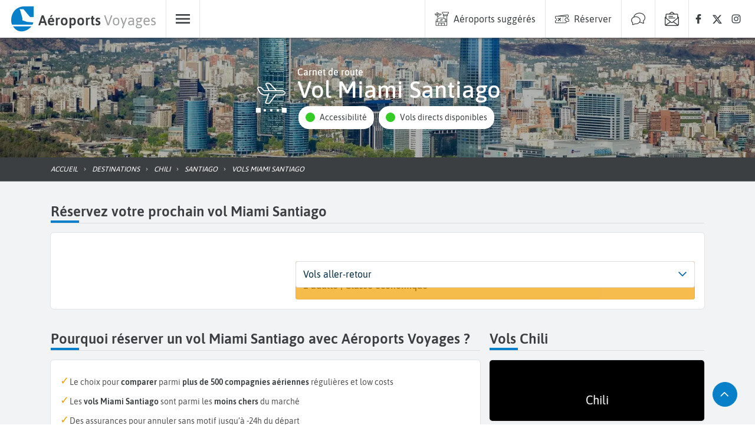

--- FILE ---
content_type: text/html; charset=utf-8
request_url: https://www.aeroports-voyages.fr/fr/vols/miami-santiago/MIA-SCL
body_size: 90562
content:
<!DOCTYPE html><html lang="fr" data-beasties-container><head>
  <!-- Google Tag Manager Lazy-->
  <script>
    (function (window, document, i) {
      // COOKIES CONTROL & ADSENSE & TCF
      window["gtag_enable_tcf_support"] = true;

      // GTM
      window["dataLayer"] = window[dataLayer] || [];

      window["dataLayer"].push({
        "gtm.start": new Date().getTime(),
        event: "gtm.js",
      });

      var firstScript = document.getElementsByTagName("script")[0];
      var gtmScript = document.createElement("script");
      var dataLayer = "dataLayer" != "dataLayer" ? "&l=" + "dataLayer" : "";

      gtmScript.async = true;
      gtmScript.defer = true;

      gtmScript.src =
        "https://www.googletagmanager.com/gtm.js?id=" + i + dataLayer;

      firstScript.parentNode.insertBefore(gtmScript, firstScript);
    })(window, document, "GTM-WWGM9F");
  </script>

  <meta charset="utf-8">
  <title>Vol Miami Santiago - Billet d avion pas cher</title>
  <meta name="viewport" content="width=device-width, initial-scale=1, maximum-scale=1">
  <meta name="description" content="Comparez et réservez votre billet d'avion au meilleur prix avec Aéroports Voyages pour voyager sur un vol pas cher Miami Santiago">
  <base href="/">
  <link rel="preconnect" href="https://static.aeroports-voyages.fr" fetchpriority="high">
  <link rel="dns-prefetch" href="https://static.aeroports-voyages.fr" fetchpriority="high">

  <link rel="preload" href="https://static.aeroports-voyages.fr/font/text/asap/asap-v11-latin-regular.woff2" as="font" type="font/woff2" crossorigin="anonymous">
  <link rel="preload" href="https://static.aeroports-voyages.fr/font/text/asap/asap-v11-latin-500.woff2" as="font" type="font/woff2" crossorigin="anonymous">
  <link rel="preload" href="https://static.aeroports-voyages.fr/font/text/asap/asap-v11-latin-600.woff2" as="font" type="font/woff2" crossorigin="anonymous">

  <script type="text/javascript" fetchpriority="low" src="https://widget.trustpilot.com/bootstrap/v5/tp.widget.bootstrap.min.js" defer></script>

  <style>
    @font-face {
      font-family: "Asap";
      font-style: normal;
      font-weight: 400;
      font-stretch: 100%;
      font-display: swap;
      src: url("https://static.aeroports-voyages.fr/font/text/asap/asap-v11-latin-regular.woff2") format("woff2"),
        /* Chrome 26+, Opera 23+, Firefox 39+ */
        url("https://static.aeroports-voyages.fr/font/text/asap/asap-v11-latin-regular.woff") format("woff");
      /* Chrome 6+, Firefox 3.6+, IE 9+, Safari 5.1+ */
    }

    @font-face {
      font-family: "Asap";
      font-style: normal;
      font-weight: 500;
      font-stretch: 100%;
      font-display: swap;
      src: url("https://static.aeroports-voyages.fr/font/text/asap/asap-v11-latin-500.woff2") format("woff2"),
        /* Chrome 26+, Opera 23+, Firefox 39+ */
        url("https://static.aeroports-voyages.fr/font/text/asap/asap-v11-latin-500.woff") format("woff");
      /* Chrome 6+, Firefox 3.6+, IE 9+, Safari 5.1+ */
    }

    @font-face {
      font-family: "Asap";
      font-style: normal;
      font-weight: 600;
      font-stretch: 100%;
      font-display: swap;
      src: url("https://static.aeroports-voyages.fr/font/text/asap/asap-v11-latin-600.woff2") format("woff2"),
        /* Chrome 26+, Opera 23+, Firefox 39+ */
        url("https://static.aeroports-voyages.fr/font/text/asap/asap-v11-latin-600.woff") format("woff");
      /* Chrome 6+, Firefox 3.6+, IE 9+, Safari 5.1+ */
    }

    html,
    body {
      font-size: 18px;
    }

    @media screen and (min-width: 768px) {

      html,
      body {
        font-size: 16px;
      }
    }

    html,
    body,
    button,
    input,
    select,
    textarea {
      font-family: "Asap", sans-serif !important;
    }
  </style>

  <!--ICONS FONT-->

  <style>
    .icon-av-default {
      line-height: 1;
    }

    .icon-av-default:before {
      font-family: av-default !important;
      font-style: normal;
      font-weight: normal !important;
      vertical-align: top;
    }

    @font-face {
      font-family: "av-default";
      /* Add other properties here, as needed. For example: */
      /*
  font-weight: 100 900;
  font-style: normal italic;
  */
      src: url([data-uri]);
    }
  </style>
  <!--ICONS LIST-->
  <style>.icon-av-default {
	line-height: 1;
}

.icon-av-default:before {
	font-family: av-default !important;
	font-style: normal;
	font-weight: normal !important;
	vertical-align: top;
}

.icon-av-default-aeroports-voyages:before {
	content: "\f102";
}

.icon-av-default-airline:before {
	content: "\f103";
}

.icon-av-default-airport:before {
	content: "\f105";
}

.icon-av-default-arrow_down:before {
	content: "\f109";
}

.icon-av-default-arrow_left:before {
	content: "\f10b";
}

.icon-av-default-arrow_right:before {
	content: "\f10d";
}

.icon-av-default-arrow_up:before {
	content: "\f10f";
}

.icon-av-default-book:before {
	content: "\f114";
}

.icon-av-default-car_rental:before {
	content: "\f11e";
}

.icon-av-default-car_rental_service:before {
	content: "\f11f";
}

.icon-av-default-chat:before {
	content: "\f121";
}

.icon-av-default-check:before {
	content: "\f122";
}

.icon-av-default-customer_care:before {
	content: "\f139";
}

.icon-av-default-eco:before {
	content: "\f142";
}

.icon-av-default-facebook:before {
	content: "\f156";
}

.icon-av-default-family_group:before {
	content: "\f157";
}

.icon-av-default-flight:before {
	content: "\f15b";
}

.icon-av-default-flight_arrival:before {
	content: "\f15c";
}

.icon-av-default-hotel:before {
	content: "\f169";
}

.icon-av-default-info-filled:before {
	content: "\f16a";
}

.icon-av-default-info:before {
	content: "\f16b";
}

.icon-av-default-instagram:before {
	content: "\f16d";
}

.icon-av-default-link:before {
	content: "\f172";
}

.icon-av-default-medical:before {
	content: "\f178";
}

.icon-av-default-menu:before {
	content: "\f17a";
}

.icon-av-default-news:before {
	content: "\f186";
}

.icon-av-default-newsletter:before {
	content: "\f187";
}

.icon-av-default-parking:before {
	content: "\f18a";
}

.icon-av-default-promo:before {
	content: "\f191";
}

.icon-av-default-quotation_mark:before {
	content: "\f193";
}

.icon-av-default-refund:before {
	content: "\f195";
}

.icon-av-default-route:before {
	content: "\f198";
}

.icon-av-default-search:before {
	content: "\f19b";
}

.icon-av-default-secured_payment:before {
	content: "\f1a1";
}

.icon-av-default-share:before {
	content: "\f1a7";
}

.icon-av-default-switch:before {
	content: "\f1ad";
}

.icon-av-default-thumb_up:before {
	content: "\f1b0";
}

.icon-av-default-user_account:before {
	content: "\f1bb";
}

.icon-av-default-x_logo:before {
	content: "\f1c2";
}</style><link rel="stylesheet" href="assets/icons12.css" media="print" onload="this.media='all'"><noscript><link rel="stylesheet" href="assets/icons12.css"></noscript>
  <!-- End Google Tag Manager -->

  <!-- <script src="/assets/adsense.js" defer></script> -->

  <!-- ICONS -->
  <link rel="icon" type="image/x-icon" href="favicon.png">

  <!-- CSS for components -->
  <!-- MAP -->

  <noscript>
    <link rel="stylesheet" fetchpriority="low" href="https://openlayers.org/en/v6.1.1/css/ol.css">
  </noscript>

  <!-- <link
      rel="stylesheet"
      href="https://cdn.jsdelivr.net/npm/swiper@9/swiper-bundle.min.css"
      fetchpriority="low"
    />
    <script
      async
      src="https://cdn.jsdelivr.net/npm/swiper@9/swiper-element-bundle.min.js"
    ></script> -->
  <script defer type="text/javascript" src="https://securepubads.g.doubleclick.net/tag/js/gpt.js"></script>
<style>:root,.tj-lib-booking-engine{--tj-primary-1000: #011522;--tj-primary-rgb-1000: 1, 21, 34;--tj-primary-text-1000: #fff;--tj-primary-900: #022A43;--tj-primary-rgb-900: 2, 42, 67;--tj-primary-text-900: #fff;--tj-primary-800: #044065;--tj-primary-rgb-800: 4, 64, 101;--tj-primary-text-800: #fff;--tj-primary-700: #055587;--tj-primary-rgb-700: 5, 85, 135;--tj-primary-text-700: #fff;--tj-primary-600: #066AA8;--tj-primary-rgb-600: 6, 106, 168;--tj-primary-text-600: #fff;--tj-primary-500: #0780c9;--tj-primary-rgb-500: 7, 128, 201;--tj-primary-text-500: #fff;--tj-primary-400: #0D9DF6;--tj-primary-rgb-400: 13, 157, 246;--tj-primary-text-400: #333;--tj-primary-300: #3DB0F8;--tj-primary-rgb-300: 61, 176, 248;--tj-primary-text-300: #333;--tj-primary-200: #6EC4FA;--tj-primary-rgb-200: 110, 196, 250;--tj-primary-text-200: #333;--tj-primary-100: #9ED8FB;--tj-primary-rgb-100: 158, 216, 251;--tj-primary-text-100: #333;--tj-primary-50: #CFEBFD;--tj-primary-rgb-50: 207, 235, 253;--tj-primary-text-50: #333;--tj-primary-gray-1000: #111111;--tj-primary-gray-rgb-1000: 17, 17, 17;--tj-primary-gray-text-1000: #fff;--tj-primary-gray-900: #232323;--tj-primary-gray-rgb-900: 35, 35, 35;--tj-primary-gray-text-900: #fff;--tj-primary-gray-800: #343434;--tj-primary-gray-rgb-800: 52, 52, 52;--tj-primary-gray-text-800: #fff;--tj-primary-gray-700: #464646;--tj-primary-gray-rgb-700: 70, 70, 70;--tj-primary-gray-text-700: #fff;--tj-primary-gray-600: #575757;--tj-primary-gray-rgb-600: 87, 87, 87;--tj-primary-gray-text-600: #fff;--tj-primary-gray-500: #696969;--tj-primary-gray-rgb-500: 105, 105, 105;--tj-primary-gray-text-500: #fff;--tj-primary-gray-400: #828282;--tj-primary-gray-rgb-400: 130, 130, 130;--tj-primary-gray-text-400: #333;--tj-primary-gray-300: #9B9B9B;--tj-primary-gray-rgb-300: 155, 155, 155;--tj-primary-gray-text-300: #333;--tj-primary-gray-200: #B4B4B4;--tj-primary-gray-rgb-200: 180, 180, 180;--tj-primary-gray-text-200: #333;--tj-primary-gray-100: #CDCDCD;--tj-primary-gray-rgb-100: 205, 205, 205;--tj-primary-gray-text-100: #333;--tj-primary-gray-50: #E6E6E6;--tj-primary-gray-rgb-50: 230, 230, 230;--tj-primary-gray-text-50: #333;--tj-secondary-1000: #281B00;--tj-secondary-rgb-1000: 40, 27, 0;--tj-secondary-text-1000: #fff;--tj-secondary-900: #503500;--tj-secondary-rgb-900: 80, 53, 0;--tj-secondary-text-900: #fff;--tj-secondary-800: #785000;--tj-secondary-rgb-800: 120, 80, 0;--tj-secondary-text-800: #fff;--tj-secondary-700: #A06B00;--tj-secondary-rgb-700: 160, 107, 0;--tj-secondary-text-700: #fff;--tj-secondary-600: #C88500;--tj-secondary-rgb-600: 200, 133, 0;--tj-secondary-text-600: #333;--tj-secondary-500: #f2a000;--tj-secondary-rgb-500: 242, 160, 0;--tj-secondary-text-500: #333;--tj-secondary-400: #FFB41E;--tj-secondary-rgb-400: 255, 180, 30;--tj-secondary-text-400: #333;--tj-secondary-300: #FFC34B;--tj-secondary-rgb-300: 255, 195, 75;--tj-secondary-text-300: #333;--tj-secondary-200: #FFD278;--tj-secondary-rgb-200: 255, 210, 120;--tj-secondary-text-200: #333;--tj-secondary-100: #FFE1A5;--tj-secondary-rgb-100: 255, 225, 165;--tj-secondary-text-100: #333;--tj-secondary-50: #FFF0D2;--tj-secondary-rgb-50: 255, 240, 210;--tj-secondary-text-50: #333;--tj-secondary-gray-1000: #141414;--tj-secondary-gray-rgb-1000: 20, 20, 20;--tj-secondary-gray-text-1000: #fff;--tj-secondary-gray-900: #282828;--tj-secondary-gray-rgb-900: 40, 40, 40;--tj-secondary-gray-text-900: #fff;--tj-secondary-gray-800: #3C3C3C;--tj-secondary-gray-rgb-800: 60, 60, 60;--tj-secondary-gray-text-800: #fff;--tj-secondary-gray-700: #505050;--tj-secondary-gray-rgb-700: 80, 80, 80;--tj-secondary-gray-text-700: #fff;--tj-secondary-gray-600: #646464;--tj-secondary-gray-rgb-600: 100, 100, 100;--tj-secondary-gray-text-600: #fff;--tj-secondary-gray-500: #787878;--tj-secondary-gray-rgb-500: 120, 120, 120;--tj-secondary-gray-text-500: #fff;--tj-secondary-gray-400: #8E8E8E;--tj-secondary-gray-rgb-400: 142, 142, 142;--tj-secondary-gray-text-400: #333;--tj-secondary-gray-300: #A5A5A5;--tj-secondary-gray-rgb-300: 165, 165, 165;--tj-secondary-gray-text-300: #333;--tj-secondary-gray-200: #BBBBBB;--tj-secondary-gray-rgb-200: 187, 187, 187;--tj-secondary-gray-text-200: #333;--tj-secondary-gray-100: #D2D2D2;--tj-secondary-gray-rgb-100: 210, 210, 210;--tj-secondary-gray-text-100: #333;--tj-secondary-gray-50: #E8E8E8;--tj-secondary-gray-rgb-50: 232, 232, 232;--tj-secondary-gray-text-50: #333}.tj-lib-booking-engine,tj-lib-tag{--tj-secondary-text-500: #fff !important;--tj-secondary-text-600: #fff !important}:root,.tj-lib-booking-engine{p-select{font-size:1rem!important}}.tj-lib-booking-engine{p-select{font-size:1rem!important}}tj-text{display:block;font-size:.9rem;line-height:1.5rem;color:#505254}tj-text p{width:100%;text-align:justify}tj-text p:first-letter{text-transform:capitalize}tj-text p,tj-text li{font-size:.9rem;line-height:1.5rem}tj-text.smaller{font-size:.85rem;line-height:1.4rem}tj-text.smaller span{font-size:.85rem;line-height:1.4rem}tj-text span,tj-text p,tj-text li{color:#505254}tj-text p strong,tj-text li strong{color:#3c3f41}tj-text a{color:var(--tj-primary-500)}tj-text a:hover{color:var(--tj-primary-500);text-decoration:underline}tj-text p:last-child{margin-bottom:0}tj-text ul{margin:0;padding:0;list-style:none}tj-text ul li{margin:.5rem 0;padding:0;position:relative}tj-text ul li:before{content:"";display:inline-block;margin:auto;height:.5rem;width:.5rem;left:0;background-color:#999;margin-right:.5rem;border-radius:.1rem;position:relative;top:-.1rem}tj-text.circle-icon-list ul{margin:0;padding:0;list-style:none}tj-text.circle-icon-list ul li{padding:0;position:relative;margin:.5rem 0 .5rem 1.3rem}tj-text.circle-icon-list ul li:before{content:"";display:inline-block;height:.5rem;width:.5rem;left:0;background-color:#999;margin-right:.5rem;border-radius:50%;position:relative;top:-.1rem}tj-text.checklist ul li:before{color:var(--tj-secondary-500);opacity:1;content:"\2713";font-size:1.1rem;background-color:transparent}tj-items-list a:hover{color:#3c3f41;text-decoration:none}tj-button-destination .open span b{color:var(--tj-accessibility-green)}div.HardDimCarouselLarge{height:304px;width:100%}@media screen and (min-width: 992px) and (max-width: 1199px){div.HardDimCarouselLarge{height:254px}}@media screen and (min-width: 768px) and (max-width: 991px){div.HardDimCarouselLarge{height:287px}}@media screen and (min-width: 576px) and (max-width: 767px){div.HardDimCarouselLarge{height:212px}}@media screen and (min-width: 431px) and (max-width: 575px){div.HardDimCarouselLarge{height:160px}}@media screen and (max-width: 430px){div.HardDimCarouselLarge{height:160px}}.HardDimCarouselLarge tj-lib-carousel{height:100%}html{--tj-block-border-radius: .3rem;--tj-button-border-radius: 1.5rem;--tj-accessibility-green: #34cb27;--tj-accessibility-orange: #f69841;--tj-accessibility-red: #e15326;--tj-error-color: rgb(255, 80, 80);--tj-page-background: #f2f3f4}html,body,h1,h2,h3,p,li,a{color:#3c3f41;text-decoration:none}img{max-width:100%;vertical-align:middle;border-style:none}html,body{height:100%}body{margin:0}p{margin-top:0;line-height:1.5rem}:root{--swiper-navigation-color: #333;--swiper-navigation-size: 1rem}
</style><link rel="stylesheet" href="styles.478a3ebaf5b18f60.css" media="print" onload="this.media='all'"><noscript><link rel="stylesheet" href="styles.478a3ebaf5b18f60.css"></noscript><style type="text/css" data-primeng-style-id="primitive-variables">:root{--p-border-radius-none:0;--p-border-radius-xs:2px;--p-border-radius-sm:4px;--p-border-radius-md:6px;--p-border-radius-lg:8px;--p-border-radius-xl:12px;--p-emerald-50:#E8F6F1;--p-emerald-100:#C5EBE1;--p-emerald-200:#9EDFCF;--p-emerald-300:#76D3BD;--p-emerald-400:#58C9AF;--p-emerald-500:#3BBFA1;--p-emerald-600:#35AF94;--p-emerald-700:#2D9B83;--p-emerald-800:#268873;--p-emerald-900:#1A6657;--p-emerald-950:#0d3329;--p-green-50:#E8F5E9;--p-green-100:#C8E6C9;--p-green-200:#A5D6A7;--p-green-300:#81C784;--p-green-400:#66BB6A;--p-green-500:#4CAF50;--p-green-600:#43A047;--p-green-700:#388E3C;--p-green-800:#2E7D32;--p-green-900:#1B5E20;--p-green-950:#0e2f10;--p-lime-50:#F9FBE7;--p-lime-100:#F0F4C3;--p-lime-200:#E6EE9C;--p-lime-300:#DCE775;--p-lime-400:#D4E157;--p-lime-500:#CDDC39;--p-lime-600:#C0CA33;--p-lime-700:#AFB42B;--p-lime-800:#9E9D24;--p-lime-900:#827717;--p-lime-950:#413c0c;--p-red-50:#FFEBEE;--p-red-100:#FFCDD2;--p-red-200:#EF9A9A;--p-red-300:#E57373;--p-red-400:#EF5350;--p-red-500:#F44336;--p-red-600:#E53935;--p-red-700:#D32F2F;--p-red-800:#C62828;--p-red-900:#B71C1C;--p-red-950:#5c0e0e;--p-orange-50:#FFF3E0;--p-orange-100:#FFE0B2;--p-orange-200:#FFCC80;--p-orange-300:#FFB74D;--p-orange-400:#FFA726;--p-orange-500:#FF9800;--p-orange-600:#FB8C00;--p-orange-700:#F57C00;--p-orange-800:#EF6C00;--p-orange-900:#E65100;--p-orange-950:#732900;--p-amber-50:#FFF8E1;--p-amber-100:#FFECB3;--p-amber-200:#FFE082;--p-amber-300:#FFD54F;--p-amber-400:#FFCA28;--p-amber-500:#FFC107;--p-amber-600:#FFB300;--p-amber-700:#FFA000;--p-amber-800:#FF8F00;--p-amber-900:#FF6F00;--p-amber-950:#803800;--p-yellow-50:#FFFDE7;--p-yellow-100:#FFF9C4;--p-yellow-200:#FFF59D;--p-yellow-300:#FFF176;--p-yellow-400:#FFEE58;--p-yellow-500:#FFEB3B;--p-yellow-600:#FDD835;--p-yellow-700:#FBC02D;--p-yellow-800:#F9A825;--p-yellow-900:#F57F17;--p-yellow-950:#7b400c;--p-teal-50:#E0F2F1;--p-teal-100:#B2DFDB;--p-teal-200:#80CBC4;--p-teal-300:#4DB6AC;--p-teal-400:#26A69A;--p-teal-500:#009688;--p-teal-600:#00897B;--p-teal-700:#00796B;--p-teal-800:#00695C;--p-teal-900:#004D40;--p-teal-950:#002720;--p-cyan-50:#E0F7FA;--p-cyan-100:#B2EBF2;--p-cyan-200:#80DEEA;--p-cyan-300:#4DD0E1;--p-cyan-400:#26C6DA;--p-cyan-500:#00BCD4;--p-cyan-600:#00ACC1;--p-cyan-700:#0097A7;--p-cyan-800:#00838F;--p-cyan-900:#006064;--p-cyan-950:#003032;--p-sky-50:#E1F5FE;--p-sky-100:#B3E5FC;--p-sky-200:#81D4FA;--p-sky-300:#4FC3F7;--p-sky-400:#29B6F6;--p-sky-500:#03A9F4;--p-sky-600:#039BE5;--p-sky-700:#0288D1;--p-sky-800:#0277BD;--p-sky-900:#01579B;--p-sky-950:#012c4e;--p-blue-50:#E3F2FD;--p-blue-100:#BBDEFB;--p-blue-200:#90CAF9;--p-blue-300:#64B5F6;--p-blue-400:#42A5F5;--p-blue-500:#2196F3;--p-blue-600:#1E88E5;--p-blue-700:#1976D2;--p-blue-800:#1565C0;--p-blue-900:#0D47A1;--p-blue-950:#072451;--p-indigo-50:#E8EAF6;--p-indigo-100:#C5CAE9;--p-indigo-200:#9FA8DA;--p-indigo-300:#7986CB;--p-indigo-400:#5C6BC0;--p-indigo-500:#3F51B5;--p-indigo-600:#3949AB;--p-indigo-700:#303F9F;--p-indigo-800:#283593;--p-indigo-900:#1A237E;--p-indigo-950:#0d123f;--p-violet-50:#EDE7F6;--p-violet-100:#D1C4E9;--p-violet-200:#B39DDB;--p-violet-300:#9575CD;--p-violet-400:#7E57C2;--p-violet-500:#673AB7;--p-violet-600:#5E35B1;--p-violet-700:#512DA8;--p-violet-800:#4527A0;--p-violet-900:#311B92;--p-violet-950:#190e49;--p-purple-50:#F3E5F5;--p-purple-100:#E1BEE7;--p-purple-200:#CE93D8;--p-purple-300:#BA68C8;--p-purple-400:#AB47BC;--p-purple-500:#9C27B0;--p-purple-600:#8E24AA;--p-purple-700:#7B1FA2;--p-purple-800:#6A1B9A;--p-purple-900:#4A148C;--p-purple-950:#250a46;--p-fuchsia-50:#FDE6F3;--p-fuchsia-100:#FBC1E3;--p-fuchsia-200:#F897D1;--p-fuchsia-300:#F56DBF;--p-fuchsia-400:#F34DB2;--p-fuchsia-500:#F12DA5;--p-fuchsia-600:#E0289D;--p-fuchsia-700:#CC2392;--p-fuchsia-800:#B81E88;--p-fuchsia-900:#951777;--p-fuchsia-950:#4b0c3c;--p-pink-50:#FCE4EC;--p-pink-100:#F8BBD0;--p-pink-200:#F48FB1;--p-pink-300:#F06292;--p-pink-400:#EC407A;--p-pink-500:#E91E63;--p-pink-600:#D81B60;--p-pink-700:#C2185B;--p-pink-800:#AD1457;--p-pink-900:#880E4F;--p-pink-950:#440728;--p-rose-50:#FFF0F0;--p-rose-100:#FFD9D9;--p-rose-200:#FFC0C0;--p-rose-300:#FFA7A7;--p-rose-400:#FF8E8E;--p-rose-500:#FF7575;--p-rose-600:#FF5252;--p-rose-700:#FF3838;--p-rose-800:#F71C1C;--p-rose-900:#D50000;--p-rose-950:#3E0000;--p-slate-50:#f8fafc;--p-slate-100:#f1f5f9;--p-slate-200:#e2e8f0;--p-slate-300:#cbd5e1;--p-slate-400:#94a3b8;--p-slate-500:#64748b;--p-slate-600:#475569;--p-slate-700:#334155;--p-slate-800:#1e293b;--p-slate-900:#0f172a;--p-slate-950:#020617;--p-gray-50:#f9fafb;--p-gray-100:#f3f4f6;--p-gray-200:#e5e7eb;--p-gray-300:#d1d5db;--p-gray-400:#9ca3af;--p-gray-500:#6b7280;--p-gray-600:#4b5563;--p-gray-700:#374151;--p-gray-800:#1f2937;--p-gray-900:#111827;--p-gray-950:#030712;--p-zinc-50:#fafafa;--p-zinc-100:#f4f4f5;--p-zinc-200:#e4e4e7;--p-zinc-300:#d4d4d8;--p-zinc-400:#a1a1aa;--p-zinc-500:#71717a;--p-zinc-600:#52525b;--p-zinc-700:#3f3f46;--p-zinc-800:#27272a;--p-zinc-900:#18181b;--p-zinc-950:#09090b;--p-neutral-50:#fafafa;--p-neutral-100:#f5f5f5;--p-neutral-200:#e5e5e5;--p-neutral-300:#d4d4d4;--p-neutral-400:#a3a3a3;--p-neutral-500:#737373;--p-neutral-600:#525252;--p-neutral-700:#404040;--p-neutral-800:#262626;--p-neutral-900:#171717;--p-neutral-950:#0a0a0a;--p-stone-50:#fafaf9;--p-stone-100:#f5f5f4;--p-stone-200:#e7e5e4;--p-stone-300:#d6d3d1;--p-stone-400:#a8a29e;--p-stone-500:#78716c;--p-stone-600:#57534e;--p-stone-700:#44403c;--p-stone-800:#292524;--p-stone-900:#1c1917;--p-stone-950:#0c0a09;}</style><style type="text/css" data-primeng-style-id="semantic-variables">:root{--p-transition-duration:0.2s;--p-focus-ring-width:0;--p-focus-ring-style:none;--p-focus-ring-color:unset;--p-focus-ring-offset:0;--p-disabled-opacity:0.38;--p-icon-size:1rem;--p-anchor-gutter:0;--p-primary-50:var(--p-emerald-50);--p-primary-100:var(--p-emerald-100);--p-primary-200:var(--p-emerald-200);--p-primary-300:var(--p-emerald-300);--p-primary-400:var(--p-emerald-400);--p-primary-500:var(--p-emerald-500);--p-primary-600:var(--p-emerald-600);--p-primary-700:var(--p-emerald-700);--p-primary-800:var(--p-emerald-800);--p-primary-900:var(--p-emerald-900);--p-primary-950:var(--p-emerald-950);--p-form-field-padding-x:0.75rem;--p-form-field-padding-y:0.75rem;--p-form-field-sm-font-size:0.875rem;--p-form-field-sm-padding-x:0.625rem;--p-form-field-sm-padding-y:0.625rem;--p-form-field-lg-font-size:1.125rem;--p-form-field-lg-padding-x:0.825rem;--p-form-field-lg-padding-y:0.825rem;--p-form-field-border-radius:var(--p-border-radius-sm);--p-form-field-focus-ring-width:2px;--p-form-field-focus-ring-style:solid;--p-form-field-focus-ring-color:var(--p-primary-color);--p-form-field-focus-ring-offset:-2px;--p-form-field-focus-ring-shadow:none;--p-form-field-transition-duration:var(--p-transition-duration);--p-list-padding:0.5rem 0;--p-list-gap:0;--p-list-header-padding:0.75rem 1rem;--p-list-option-padding:0.75rem 1rem;--p-list-option-border-radius:var(--p-border-radius-none);--p-list-option-group-padding:0.75rem 1rem;--p-list-option-group-font-weight:700;--p-content-border-radius:var(--p-border-radius-sm);--p-mask-transition-duration:0.15s;--p-navigation-list-padding:0.5rem 0;--p-navigation-list-gap:0;--p-navigation-item-padding:0.75rem 1rem;--p-navigation-item-border-radius:var(--p-border-radius-none);--p-navigation-item-gap:0.5rem;--p-navigation-submenu-label-padding:0.75rem 1rem;--p-navigation-submenu-label-font-weight:700;--p-navigation-submenu-icon-size:0.875rem;--p-overlay-select-border-radius:var(--p-border-radius-sm);--p-overlay-select-shadow:0 5px 5px -3px rgba(0,0,0,.2),0 8px 10px 1px rgba(0,0,0,.14),0 3px 14px 2px rgba(0,0,0,.12);--p-overlay-popover-border-radius:var(--p-border-radius-sm);--p-overlay-popover-padding:1rem;--p-overlay-popover-shadow:0 11px 15px -7px rgba(0,0,0,.2),0 24px 38px 3px rgba(0,0,0,.14),0 9px 46px 8px rgba(0,0,0,.12);--p-overlay-modal-border-radius:var(--p-border-radius-sm);--p-overlay-modal-padding:1.5rem;--p-overlay-modal-shadow:0 11px 15px -7px rgba(0,0,0,.2),0 24px 38px 3px rgba(0,0,0,.14),0 9px 46px 8px rgba(0,0,0,.12);--p-overlay-navigation-shadow:0 2px 4px -1px rgba(0,0,0,.2),0 4px 5px 0 rgba(0,0,0,.14),0 1px 10px 0 rgba(0,0,0,.12);--p-focus-ring-shadow:0 0 1px 4px var(--p-surface-200);--p-surface-0:#ffffff;--p-surface-50:var(--p-slate-50);--p-surface-100:var(--p-slate-100);--p-surface-200:var(--p-slate-200);--p-surface-300:var(--p-slate-300);--p-surface-400:var(--p-slate-400);--p-surface-500:var(--p-slate-500);--p-surface-600:var(--p-slate-600);--p-surface-700:var(--p-slate-700);--p-surface-800:var(--p-slate-800);--p-surface-900:var(--p-slate-900);--p-surface-950:var(--p-slate-950);--p-primary-color:var(--p-primary-500);--p-primary-contrast-color:#ffffff;--p-primary-hover-color:var(--p-primary-400);--p-primary-active-color:var(--p-primary-300);--p-highlight-background:color-mix(in srgb,var(--p-primary-color),transparent 88%);--p-highlight-focus-background:color-mix(in srgb,var(--p-primary-color),transparent 76%);--p-highlight-color:var(--p-primary-700);--p-highlight-focus-color:var(--p-primary-800);--p-mask-background:rgba(0,0,0,0.32);--p-mask-color:var(--p-surface-200);--p-form-field-background:var(--p-surface-0);--p-form-field-disabled-background:var(--p-surface-300);--p-form-field-filled-background:var(--p-surface-100);--p-form-field-filled-hover-background:var(--p-surface-200);--p-form-field-filled-focus-background:var(--p-surface-100);--p-form-field-border-color:var(--p-surface-400);--p-form-field-hover-border-color:var(--p-surface-900);--p-form-field-focus-border-color:var(--p-primary-color);--p-form-field-invalid-border-color:var(--p-red-800);--p-form-field-color:var(--p-surface-900);--p-form-field-disabled-color:var(--p-surface-600);--p-form-field-placeholder-color:var(--p-surface-600);--p-form-field-invalid-placeholder-color:var(--p-red-800);--p-form-field-float-label-color:var(--p-surface-600);--p-form-field-float-label-focus-color:var(--p-primary-600);--p-form-field-float-label-active-color:var(--p-surface-600);--p-form-field-float-label-invalid-color:var(--p-form-field-invalid-placeholder-color);--p-form-field-icon-color:var(--p-surface-600);--p-form-field-shadow:none;--p-text-color:var(--p-surface-900);--p-text-hover-color:var(--p-surface-900);--p-text-muted-color:var(--p-surface-600);--p-text-hover-muted-color:var(--p-surface-600);--p-content-background:var(--p-surface-0);--p-content-hover-background:var(--p-surface-100);--p-content-border-color:var(--p-surface-300);--p-content-color:var(--p-text-color);--p-content-hover-color:var(--p-text-hover-color);--p-overlay-select-background:var(--p-surface-0);--p-overlay-select-border-color:var(--p-surface-0);--p-overlay-select-color:var(--p-text-color);--p-overlay-popover-background:var(--p-surface-0);--p-overlay-popover-border-color:var(--p-surface-0);--p-overlay-popover-color:var(--p-text-color);--p-overlay-modal-background:var(--p-surface-0);--p-overlay-modal-border-color:var(--p-surface-0);--p-overlay-modal-color:var(--p-text-color);--p-list-option-focus-background:var(--p-surface-100);--p-list-option-selected-background:var(--p-highlight-background);--p-list-option-selected-focus-background:var(--p-highlight-focus-background);--p-list-option-color:var(--p-text-color);--p-list-option-focus-color:var(--p-text-hover-color);--p-list-option-selected-color:var(--p-highlight-color);--p-list-option-selected-focus-color:var(--p-highlight-focus-color);--p-list-option-icon-color:var(--p-surface-600);--p-list-option-icon-focus-color:var(--p-surface-600);--p-list-option-group-background:transparent;--p-list-option-group-color:var(--p-text-color);--p-navigation-item-focus-background:var(--p-surface-100);--p-navigation-item-active-background:var(--p-surface-200);--p-navigation-item-color:var(--p-text-color);--p-navigation-item-focus-color:var(--p-text-hover-color);--p-navigation-item-active-color:var(--p-text-hover-color);--p-navigation-item-icon-color:var(--p-surface-600);--p-navigation-item-icon-focus-color:var(--p-surface-600);--p-navigation-item-icon-active-color:var(--p-surface-600);--p-navigation-submenu-label-background:transparent;--p-navigation-submenu-label-color:var(--p-text-color);--p-navigation-submenu-icon-color:var(--p-surface-600);--p-navigation-submenu-icon-focus-color:var(--p-surface-600);--p-navigation-submenu-icon-active-color:var(--p-surface-600);}@media (prefers-color-scheme:dark){:root{--p-focus-ring-shadow:0 0 1px 4px var(--p-surface-700);--p-surface-0:#ffffff;--p-surface-50:var(--p-zinc-50);--p-surface-100:var(--p-zinc-100);--p-surface-200:var(--p-zinc-200);--p-surface-300:var(--p-zinc-300);--p-surface-400:var(--p-zinc-400);--p-surface-500:var(--p-zinc-500);--p-surface-600:var(--p-zinc-600);--p-surface-700:var(--p-zinc-700);--p-surface-800:var(--p-zinc-800);--p-surface-900:var(--p-zinc-900);--p-surface-950:var(--p-zinc-950);--p-primary-color:var(--p-primary-400);--p-primary-contrast-color:var(--p-surface-900);--p-primary-hover-color:var(--p-primary-300);--p-primary-active-color:var(--p-primary-200);--p-highlight-background:color-mix(in srgb,var(--p-primary-400),transparent 84%);--p-highlight-focus-background:color-mix(in srgb,var(--p-primary-400),transparent 76%);--p-highlight-color:rgba(255,255,255,.87);--p-highlight-focus-color:rgba(255,255,255,.87);--p-mask-background:rgba(0,0,0,0.6);--p-mask-color:var(--p-surface-200);--p-form-field-background:var(--p-surface-950);--p-form-field-disabled-background:var(--p-surface-700);--p-form-field-filled-background:var(--p-surface-800);--p-form-field-filled-hover-background:var(--p-surface-700);--p-form-field-filled-focus-background:var(--p-surface-800);--p-form-field-border-color:var(--p-surface-600);--p-form-field-hover-border-color:var(--p-surface-400);--p-form-field-focus-border-color:var(--p-primary-color);--p-form-field-invalid-border-color:var(--p-red-300);--p-form-field-color:var(--p-surface-0);--p-form-field-disabled-color:var(--p-surface-400);--p-form-field-placeholder-color:var(--p-surface-400);--p-form-field-invalid-placeholder-color:var(--p-red-300);--p-form-field-float-label-color:var(--p-surface-400);--p-form-field-float-label-focus-color:var(--p-primary-color);--p-form-field-float-label-active-color:var(--p-surface-400);--p-form-field-float-label-invalid-color:var(--p-form-field-invalid-placeholder-color);--p-form-field-icon-color:var(--p-surface-400);--p-form-field-shadow:none;--p-text-color:var(--p-surface-0);--p-text-hover-color:var(--p-surface-0);--p-text-muted-color:var(--p-surface-400);--p-text-hover-muted-color:var(--p-surface-400);--p-content-background:var(--p-surface-900);--p-content-hover-background:var(--p-surface-800);--p-content-border-color:var(--p-surface-700);--p-content-color:var(--p-text-color);--p-content-hover-color:var(--p-text-hover-color);--p-overlay-select-background:var(--p-surface-900);--p-overlay-select-border-color:var(--p-surface-900);--p-overlay-select-color:var(--p-text-color);--p-overlay-popover-background:var(--p-surface-900);--p-overlay-popover-border-color:var(--p-surface-900);--p-overlay-popover-color:var(--p-text-color);--p-overlay-modal-background:var(--p-surface-900);--p-overlay-modal-border-color:var(--p-surface-900);--p-overlay-modal-color:var(--p-text-color);--p-list-option-focus-background:var(--p-surface-800);--p-list-option-selected-background:var(--p-highlight-background);--p-list-option-selected-focus-background:var(--p-highlight-focus-background);--p-list-option-color:var(--p-text-color);--p-list-option-focus-color:var(--p-text-hover-color);--p-list-option-selected-color:var(--p-highlight-color);--p-list-option-selected-focus-color:var(--p-highlight-focus-color);--p-list-option-icon-color:var(--p-surface-400);--p-list-option-icon-focus-color:var(--p-surface-400);--p-list-option-group-background:transparent;--p-list-option-group-color:var(--p-text-muted-color);--p-navigation-item-focus-background:var(--p-surface-800);--p-navigation-item-active-background:var(--p-surface-700);--p-navigation-item-color:var(--p-text-color);--p-navigation-item-focus-color:var(--p-text-hover-color);--p-navigation-item-active-color:var(--p-text-hover-color);--p-navigation-item-icon-color:var(--p-surface-400);--p-navigation-item-icon-focus-color:var(--p-surface-400);--p-navigation-item-icon-active-color:var(--p-surface-400);--p-navigation-submenu-label-background:transparent;--p-navigation-submenu-label-color:var(--p-text-muted-color);--p-navigation-submenu-icon-color:var(--p-surface-400);--p-navigation-submenu-icon-focus-color:var(--p-surface-400);--p-navigation-submenu-icon-active-color:var(--p-surface-400);}}</style><style type="text/css" data-primeng-style-id="global-variables">:root{color-scheme:light}@media (prefers-color-scheme:dark){:root{color-scheme:dark}}</style><style type="text/css" data-primeng-style-id="global-style">*,::before,::after{box-sizing:border-box;}.p-connected-overlay{opacity:0;transform:scaleY(0.8);transition:transform 0.12s cubic-bezier(0,0,0.2,1),opacity 0.12s cubic-bezier(0,0,0.2,1);}.p-connected-overlay-visible{opacity:1;transform:scaleY(1);}.p-connected-overlay-hidden{opacity:0;transform:scaleY(1);transition:opacity 0.1s linear;}.p-connected-overlay-enter-from{opacity:0;transform:scaleY(0.8);}.p-connected-overlay-leave-to{opacity:0;}.p-connected-overlay-enter-active{transition:transform 0.12s cubic-bezier(0,0,0.2,1),opacity 0.12s cubic-bezier(0,0,0.2,1);}.p-connected-overlay-leave-active{transition:opacity 0.1s linear;}.p-toggleable-content-enter-from,.p-toggleable-content-leave-to{max-height:0;}.p-toggleable-content-enter-to,.p-toggleable-content-leave-from{max-height:1000px;}.p-toggleable-content-leave-active{overflow:hidden;transition:max-height 0.45s cubic-bezier(0,1,0,1);}.p-toggleable-content-enter-active{overflow:hidden;transition:max-height 1s ease-in-out;}.p-disabled,.p-disabled *{cursor:default;pointer-events:none;user-select:none;}.p-disabled,.p-component:disabled{opacity:var(--p-disabled-opacity);}.pi{font-size:var(--p-icon-size);}.p-icon{width:var(--p-icon-size);height:var(--p-icon-size);}.p-unselectable-text{user-select:none;}.p-overlay-mask{background:var(--p-mask-background);color:var(--p-mask-color);position:fixed;top:0;left:0;width:100%;height:100%;}.p-overlay-mask-enter{animation:p-overlay-mask-enter-animation var(--p-mask-transition-duration) forwards;}.p-overlay-mask-leave{animation:p-overlay-mask-leave-animation var(--p-mask-transition-duration) forwards;}.p-iconwrapper{display:inline-flex;justify-content:center;align-items:center;} </style><style ng-app-id="ng">app-toast[_ngcontent-ng-c1311498194]{position:fixed;width:100%;top:4.5rem;z-index:5}</style><style ng-app-id="ng">[_nghost-ng-c988519771]{position:fixed;bottom:0;width:100%}.share-cont[_ngcontent-ng-c988519771]{position:absolute;margin:.5rem;left:0;right:0;bottom:3rem;background-color:#fff;padding:10px;border-radius:5px;box-shadow:0 0 3px #3c3f41;display:none}.share-cont.isOpened[_ngcontent-ng-c988519771]{display:block}.mobilebar[_ngcontent-ng-c988519771]{width:100%;height:3rem;bottom:0;position:relative;background-color:#fff;box-shadow:0 0 3px #3c3f41;justify-content:space-around;align-items:center;display:flex}.mobilebar[_ngcontent-ng-c988519771]   span[_ngcontent-ng-c988519771]{width:2.5rem;height:2.5rem;display:flex;justify-content:center;align-items:center;font-size:1.5rem;line-height:2rem!important;border-radius:8px}.mobilebar[_ngcontent-ng-c988519771]   span.isActive[_ngcontent-ng-c988519771]{cursor:pointer;background-color:var(--tj-primary-500);border-color:var(--tj-primary-500);font-size:1.3rem;color:#fff}@media only screen and (min-width: 768px){.mobilebar[_ngcontent-ng-c988519771], .share-cont[_ngcontent-ng-c988519771]{display:none!important}}body.tj-lib-overlay-screen[_nghost-ng-c988519771], body.tj-lib-overlay-screen   [_nghost-ng-c988519771]{display:none!important}</style><link rel="canonical" href="https://www.aeroports-voyages.fr/fr/vols/miami-santiago/MIA-SCL"><style ng-app-id="ng">[_nghost-ng-c2687239707]   header[_ngcontent-ng-c2687239707]{position:fixed;top:0;right:0;left:0;height:4rem;z-index:1}@media screen and (max-width: 768px){[_nghost-ng-c2687239707]   header[_ngcontent-ng-c2687239707]{height:3.5rem}}[_nghost-ng-c2687239707]   .pageBody[_ngcontent-ng-c2687239707]{position:relative;top:4rem;background-color:#f2f3f4;display:flex;flex-direction:column;min-height:100vh;z-index:0}@media screen and (max-width: 768px){[_nghost-ng-c2687239707]   .pageBody[_ngcontent-ng-c2687239707]{top:3.5rem}}[_nghost-ng-c2687239707]   .pageBody[_ngcontent-ng-c2687239707]   main[_ngcontent-ng-c2687239707]{flex-grow:1;min-height:100vh}.up-button[_ngcontent-ng-c2687239707]{position:fixed;bottom:30px;right:30px}@media only screen and (max-width: 991px){.up-button[_ngcontent-ng-c2687239707]{display:none}[_nghost-ng-c2687239707]   header.hide-header[_ngcontent-ng-c2687239707]{position:fixed;top:-100%}}.message[_ngcontent-ng-c2687239707]{margin:1rem}.footer-area[_ngcontent-ng-c2687239707]{display:flex;justify-content:center;flex-wrap:wrap;padding:.5rem;gap:.5rem}body.tj-lib-overlay-screen[_nghost-ng-c2687239707]   header[_ngcontent-ng-c2687239707], body.tj-lib-overlay-screen   [_nghost-ng-c2687239707]   header[_ngcontent-ng-c2687239707]{display:none}body.tj-lib-overlay-screen-from-header[_nghost-ng-c2687239707]   header[_ngcontent-ng-c2687239707], body.tj-lib-overlay-screen-from-header   [_nghost-ng-c2687239707]   header[_ngcontent-ng-c2687239707]{display:block}</style><style ng-app-id="ng">[_nghost-ng-c643437031]   .header[_ngcontent-ng-c643437031]{display:grid;grid-template-columns:max-content 1fr max-content;height:3.5rem;background-color:#fff;box-shadow:0 0 5px #3c3f41}@media screen and (min-width: 768px){[_nghost-ng-c643437031]   .header[_ngcontent-ng-c643437031]{height:4rem}}[_nghost-ng-c643437031]   .header[_ngcontent-ng-c643437031] > div[_ngcontent-ng-c643437031]{height:100%;display:flex;flex-direction:row}[_nghost-ng-c643437031]   .header[_ngcontent-ng-c643437031]   app-logo[_ngcontent-ng-c643437031]{padding-right:.5rem;padding-left:.5rem}@media screen and (min-width: 768px){[_nghost-ng-c643437031]   .header[_ngcontent-ng-c643437031]   app-logo[_ngcontent-ng-c643437031]{padding-right:1rem;padding-left:1rem}}[_nghost-ng-c643437031]   .header[_ngcontent-ng-c643437031]   .left[_ngcontent-ng-c643437031]   tj-header-button[_ngcontent-ng-c643437031]{border-left:1px solid #e6e6e6}@media screen and (max-width: 550px){[_nghost-ng-c643437031]   .header[_ngcontent-ng-c643437031]   .left[_ngcontent-ng-c643437031]   .main-menu-btn[_ngcontent-ng-c643437031]{display:none}}[_nghost-ng-c643437031]   .header[_ngcontent-ng-c643437031]   .center[_ngcontent-ng-c643437031]{justify-content:space-between}[_nghost-ng-c643437031]   .header[_ngcontent-ng-c643437031]   .center[_ngcontent-ng-c643437031]   .search-input[_ngcontent-ng-c643437031]{display:block;border-left:1px solid #e6e6e6;padding-left:.5rem;padding-right:.5rem}[_nghost-ng-c643437031]   .header[_ngcontent-ng-c643437031]   .center[_ngcontent-ng-c643437031]   .tp[_ngcontent-ng-c643437031]{display:flex;align-items:center;justify-content:center;padding:.3rem .5rem 0 0;border-right:1px solid #e6e6e6}@media screen and (max-width: 600px){[_nghost-ng-c643437031]   .header[_ngcontent-ng-c643437031]   .right[_ngcontent-ng-c643437031]   .promos[_ngcontent-ng-c643437031], [_nghost-ng-c643437031]   .header[_ngcontent-ng-c643437031]   .right[_ngcontent-ng-c643437031]   .blog[_ngcontent-ng-c643437031], [_nghost-ng-c643437031]   .header[_ngcontent-ng-c643437031]   .right[_ngcontent-ng-c643437031]   .chat-btn[_ngcontent-ng-c643437031]{display:none}}[_nghost-ng-c643437031]   .header[_ngcontent-ng-c643437031]   .right[_ngcontent-ng-c643437031]   tj-header-button[_ngcontent-ng-c643437031]{border-right:1px solid #e6e6e6}[_nghost-ng-c643437031]   .header[_ngcontent-ng-c643437031]   .right[_ngcontent-ng-c643437031]   tj-header-button.search-btn[_ngcontent-ng-c643437031], [_nghost-ng-c643437031]   .header[_ngcontent-ng-c643437031]   .right[_ngcontent-ng-c643437031]   tj-header-button.socialLink[_ngcontent-ng-c643437031]{border-right:none}[_nghost-ng-c643437031]   .header[_ngcontent-ng-c643437031]   .right[_ngcontent-ng-c643437031]   .socialLinks[_ngcontent-ng-c643437031]{display:flex;padding-right:1rem}@media screen and (max-width: 728px){[_nghost-ng-c643437031]   .header[_ngcontent-ng-c643437031]   .right[_ngcontent-ng-c643437031]   .socialLinks[_ngcontent-ng-c643437031]{display:none}}[_nghost-ng-c643437031]   .header[_ngcontent-ng-c643437031]   .right[_ngcontent-ng-c643437031]   .optional-buttons[_ngcontent-ng-c643437031]{display:flex}@media screen and (max-width: 549px){[_nghost-ng-c643437031]   .header[_ngcontent-ng-c643437031]   .right[_ngcontent-ng-c643437031]   .optional-buttons[_ngcontent-ng-c643437031]{display:none}}@media screen and (min-width: 550px){[_nghost-ng-c643437031]   .header[_ngcontent-ng-c643437031]   .right[_ngcontent-ng-c643437031]   .main-menu-btn[_ngcontent-ng-c643437031]{display:none}}@media screen and (max-width: 728px){[_nghost-ng-c643437031]   .header[_ngcontent-ng-c643437031]   .right[_ngcontent-ng-c643437031]   .newsletter-btn[_ngcontent-ng-c643437031]{display:none}}.hide[_ngcontent-ng-c643437031]{display:none}.display[_ngcontent-ng-c643437031]{display:flex;animation:_ngcontent-ng-c643437031_fadeIn .5s}@keyframes _ngcontent-ng-c643437031_fadeIn{0%{opacity:0}to{opacity:1}}</style><style ng-app-id="ng">.fullWidth[_nghost-ng-c1635540136]{width:100%}[_nghost-ng-c1635540136] > a[_ngcontent-ng-c1635540136], [_nghost-ng-c1635540136] > button[_ngcontent-ng-c1635540136]{line-height:1.5rem;max-width:100%;outline:none;display:inline-flex;justify-content:center;align-items:center;text-decoration:none;position:relative;cursor:pointer;padding:.5rem .9rem;border-radius:1.2rem;border-style:solid;border-width:1px}[_nghost-ng-c1635540136] > a.justIcon[_ngcontent-ng-c1635540136], [_nghost-ng-c1635540136] > button.justIcon[_ngcontent-ng-c1635540136]{padding:.5rem;border-radius:50%}[_nghost-ng-c1635540136] > a.fullWidth[_ngcontent-ng-c1635540136], [_nghost-ng-c1635540136] > button.fullWidth[_ngcontent-ng-c1635540136]{display:flex;width:100%}[_nghost-ng-c1635540136] > a[_ngcontent-ng-c1635540136]   .pill[_ngcontent-ng-c1635540136], [_nghost-ng-c1635540136] > button[_ngcontent-ng-c1635540136]   .pill[_ngcontent-ng-c1635540136]{display:block;width:1.1rem;height:1.1rem;margin-right:.5rem;border-radius:50%}[_nghost-ng-c1635540136] > a[_ngcontent-ng-c1635540136]   .pill.pill-green[_ngcontent-ng-c1635540136], [_nghost-ng-c1635540136] > button[_ngcontent-ng-c1635540136]   .pill.pill-green[_ngcontent-ng-c1635540136]{background-color:var(--tj-accessibility-green)}[_nghost-ng-c1635540136] > a[_ngcontent-ng-c1635540136]   .pill.pill-orange[_ngcontent-ng-c1635540136], [_nghost-ng-c1635540136] > button[_ngcontent-ng-c1635540136]   .pill.pill-orange[_ngcontent-ng-c1635540136]{background-color:var(--tj-accessibility-orange)}[_nghost-ng-c1635540136] > a[_ngcontent-ng-c1635540136]   .pill.pill-red[_ngcontent-ng-c1635540136], [_nghost-ng-c1635540136] > button[_ngcontent-ng-c1635540136]   .pill.pill-red[_ngcontent-ng-c1635540136]{background-color:var(--tj-accessibility-red)}[_nghost-ng-c1635540136] > a[_ngcontent-ng-c1635540136]   .count[_ngcontent-ng-c1635540136], [_nghost-ng-c1635540136] > button[_ngcontent-ng-c1635540136]   .count[_ngcontent-ng-c1635540136]{border-radius:50%;width:1.1rem;height:1.1rem;margin-left:.5rem;background-color:#fff;font-size:.8rem}[_nghost-ng-c1635540136] > a[_ngcontent-ng-c1635540136]:hover, [_nghost-ng-c1635540136] > button[_ngcontent-ng-c1635540136]:hover{text-decoration:none}[_nghost-ng-c1635540136] > a[_ngcontent-ng-c1635540136]:hover   span.label.text-green[_ngcontent-ng-c1635540136], [_nghost-ng-c1635540136] > button[_ngcontent-ng-c1635540136]:hover   span.label.text-green[_ngcontent-ng-c1635540136]{color:var(--tj-accessibility-green)!important}[_nghost-ng-c1635540136] > a[_ngcontent-ng-c1635540136]:hover   span.label.text-orange[_ngcontent-ng-c1635540136], [_nghost-ng-c1635540136] > button[_ngcontent-ng-c1635540136]:hover   span.label.text-orange[_ngcontent-ng-c1635540136]{color:var(--tj-accessibility-orange)!important}[_nghost-ng-c1635540136] > a[_ngcontent-ng-c1635540136]:hover   span.label.text-red[_ngcontent-ng-c1635540136], [_nghost-ng-c1635540136] > button[_ngcontent-ng-c1635540136]:hover   span.label.text-red[_ngcontent-ng-c1635540136]{color:var(--tj-accessibility-red)!important}[_nghost-ng-c1635540136] > a[_ngcontent-ng-c1635540136]   .icon[_ngcontent-ng-c1635540136], [_nghost-ng-c1635540136] > a[_ngcontent-ng-c1635540136]   .icon-right[_ngcontent-ng-c1635540136], [_nghost-ng-c1635540136] > button[_ngcontent-ng-c1635540136]   .icon[_ngcontent-ng-c1635540136], [_nghost-ng-c1635540136] > button[_ngcontent-ng-c1635540136]   .icon-right[_ngcontent-ng-c1635540136]{font-size:1.4rem;width:1.5rem;height:1.5rem;display:flex;align-items:center}[_nghost-ng-c1635540136] > a[_ngcontent-ng-c1635540136]   .icon-right[_ngcontent-ng-c1635540136], [_nghost-ng-c1635540136] > button[_ngcontent-ng-c1635540136]   .icon-right[_ngcontent-ng-c1635540136]{margin-left:.3rem}[_nghost-ng-c1635540136] > a[_ngcontent-ng-c1635540136]   .label[_ngcontent-ng-c1635540136], [_nghost-ng-c1635540136] > button[_ngcontent-ng-c1635540136]   .label[_ngcontent-ng-c1635540136]{font-size:.9rem;text-align:center}[_nghost-ng-c1635540136] > a[_ngcontent-ng-c1635540136]   .label[_ngcontent-ng-c1635540136]:first-letter, [_nghost-ng-c1635540136] > button[_ngcontent-ng-c1635540136]   .label[_ngcontent-ng-c1635540136]:first-letter{text-transform:capitalize}[_nghost-ng-c1635540136] > a[_ngcontent-ng-c1635540136]   .label.nowrap[_ngcontent-ng-c1635540136], [_nghost-ng-c1635540136] > button[_ngcontent-ng-c1635540136]   .label.nowrap[_ngcontent-ng-c1635540136]{white-space:nowrap;text-overflow:ellipsis;overflow:hidden}[_nghost-ng-c1635540136] > a.smaller[_ngcontent-ng-c1635540136], [_nghost-ng-c1635540136] > button.smaller[_ngcontent-ng-c1635540136]{padding:.4rem .7rem;border-radius:1.1rem;font-size:.85rem}[_nghost-ng-c1635540136] > a.smaller.justIcon[_ngcontent-ng-c1635540136], [_nghost-ng-c1635540136] > button.smaller.justIcon[_ngcontent-ng-c1635540136]{padding:.4rem}[_nghost-ng-c1635540136] > a.smaller[_ngcontent-ng-c1635540136]   .pill[_ngcontent-ng-c1635540136], [_nghost-ng-c1635540136] > button.smaller[_ngcontent-ng-c1635540136]   .pill[_ngcontent-ng-c1635540136]{height:1rem;width:1rem;min-width:1rem;min-height:1rem}[_nghost-ng-c1635540136] > a.smaller[_ngcontent-ng-c1635540136]   .icon[_ngcontent-ng-c1635540136], [_nghost-ng-c1635540136] > button.smaller[_ngcontent-ng-c1635540136]   .icon[_ngcontent-ng-c1635540136]{font-size:.9rem}[_nghost-ng-c1635540136] > a.smaller[_ngcontent-ng-c1635540136]   .icon-right[_ngcontent-ng-c1635540136], [_nghost-ng-c1635540136] > button.smaller[_ngcontent-ng-c1635540136]   .icon-right[_ngcontent-ng-c1635540136]{font-size:.9rem}[_nghost-ng-c1635540136] > a.smaller[_ngcontent-ng-c1635540136]   .icon[_ngcontent-ng-c1635540136], [_nghost-ng-c1635540136] > a.smaller[_ngcontent-ng-c1635540136]   .icon-right[_ngcontent-ng-c1635540136], [_nghost-ng-c1635540136] > button.smaller[_ngcontent-ng-c1635540136]   .icon[_ngcontent-ng-c1635540136], [_nghost-ng-c1635540136] > button.smaller[_ngcontent-ng-c1635540136]   .icon-right[_ngcontent-ng-c1635540136]{width:1rem;height:1rem}[_nghost-ng-c1635540136] > a.smaller[_ngcontent-ng-c1635540136]   .label[_ngcontent-ng-c1635540136], [_nghost-ng-c1635540136] > button.smaller[_ngcontent-ng-c1635540136]   .label[_ngcontent-ng-c1635540136]{font-size:.85rem}[_nghost-ng-c1635540136] > a.tag[_ngcontent-ng-c1635540136], [_nghost-ng-c1635540136] > button.tag[_ngcontent-ng-c1635540136]{padding:.15rem .5rem;border-radius:.3rem;font-size:.8rem}[_nghost-ng-c1635540136] > a.tag.justIcon[_ngcontent-ng-c1635540136], [_nghost-ng-c1635540136] > button.tag.justIcon[_ngcontent-ng-c1635540136]{padding:.3rem}[_nghost-ng-c1635540136] > a.tag[_ngcontent-ng-c1635540136]   .pill[_ngcontent-ng-c1635540136], [_nghost-ng-c1635540136] > button.tag[_ngcontent-ng-c1635540136]   .pill[_ngcontent-ng-c1635540136]{height:1rem;width:1rem;min-width:1rem;min-height:1rem}[_nghost-ng-c1635540136] > a.tag[_ngcontent-ng-c1635540136]   .icon[_ngcontent-ng-c1635540136], [_nghost-ng-c1635540136] > button.tag[_ngcontent-ng-c1635540136]   .icon[_ngcontent-ng-c1635540136]{font-size:1rem}[_nghost-ng-c1635540136] > a.tag[_ngcontent-ng-c1635540136]   .icon-right[_ngcontent-ng-c1635540136], [_nghost-ng-c1635540136] > button.tag[_ngcontent-ng-c1635540136]   .icon-right[_ngcontent-ng-c1635540136]{font-size:1rem}[_nghost-ng-c1635540136] > a.tag[_ngcontent-ng-c1635540136]   .icon[_ngcontent-ng-c1635540136], [_nghost-ng-c1635540136] > a.tag[_ngcontent-ng-c1635540136]   .icon-right[_ngcontent-ng-c1635540136], [_nghost-ng-c1635540136] > button.tag[_ngcontent-ng-c1635540136]   .icon[_ngcontent-ng-c1635540136], [_nghost-ng-c1635540136] > button.tag[_ngcontent-ng-c1635540136]   .icon-right[_ngcontent-ng-c1635540136]{width:1rem;height:1rem;display:flex;justify-content:center;align-items:center}[_nghost-ng-c1635540136] > a.tag[_ngcontent-ng-c1635540136]   .label[_ngcontent-ng-c1635540136], [_nghost-ng-c1635540136] > button.tag[_ngcontent-ng-c1635540136]   .label[_ngcontent-ng-c1635540136]{font-size:.8rem}[_nghost-ng-c1635540136] > a.bigger[_ngcontent-ng-c1635540136], [_nghost-ng-c1635540136] > button.bigger[_ngcontent-ng-c1635540136]{padding:.7rem 1.3rem;border-radius:2.4rem;font-size:1.2rem}[_nghost-ng-c1635540136] > a.bigger.justIcon[_ngcontent-ng-c1635540136], [_nghost-ng-c1635540136] > button.bigger.justIcon[_ngcontent-ng-c1635540136]{padding:.7rem}[_nghost-ng-c1635540136] > a.bigger[_ngcontent-ng-c1635540136]   .pill[_ngcontent-ng-c1635540136], [_nghost-ng-c1635540136] > button.bigger[_ngcontent-ng-c1635540136]   .pill[_ngcontent-ng-c1635540136]{width:1.3rem;height:1.3rem}[_nghost-ng-c1635540136] > a.bigger[_ngcontent-ng-c1635540136]   .icon[_ngcontent-ng-c1635540136], [_nghost-ng-c1635540136] > button.bigger[_ngcontent-ng-c1635540136]   .icon[_ngcontent-ng-c1635540136]{font-size:1.5rem}[_nghost-ng-c1635540136] > a.bigger[_ngcontent-ng-c1635540136]   .icon-right[_ngcontent-ng-c1635540136], [_nghost-ng-c1635540136] > button.bigger[_ngcontent-ng-c1635540136]   .icon-right[_ngcontent-ng-c1635540136]{font-size:1.5rem}[_nghost-ng-c1635540136] > a.bigger[_ngcontent-ng-c1635540136]   .icon[_ngcontent-ng-c1635540136], [_nghost-ng-c1635540136] > a.bigger[_ngcontent-ng-c1635540136]   .icon-right[_ngcontent-ng-c1635540136], [_nghost-ng-c1635540136] > button.bigger[_ngcontent-ng-c1635540136]   .icon[_ngcontent-ng-c1635540136], [_nghost-ng-c1635540136] > button.bigger[_ngcontent-ng-c1635540136]   .icon-right[_ngcontent-ng-c1635540136]{width:1.8rem;height:1.8rem}[_nghost-ng-c1635540136] > a.bigger[_ngcontent-ng-c1635540136]   .label[_ngcontent-ng-c1635540136], [_nghost-ng-c1635540136] > button.bigger[_ngcontent-ng-c1635540136]   .label[_ngcontent-ng-c1635540136]{font-size:1.3rem}[_nghost-ng-c1635540136] > a.addSpace[_ngcontent-ng-c1635540136]   .label[_ngcontent-ng-c1635540136], [_nghost-ng-c1635540136] > button.addSpace[_ngcontent-ng-c1635540136]   .label[_ngcontent-ng-c1635540136]{margin-left:.5rem}[_nghost-ng-c1635540136] > a.default[_ngcontent-ng-c1635540136], [_nghost-ng-c1635540136] > button.default[_ngcontent-ng-c1635540136]{background-color:transparent;border-color:transparent}[_nghost-ng-c1635540136] > a.default[_ngcontent-ng-c1635540136]   .icon[_ngcontent-ng-c1635540136], [_nghost-ng-c1635540136] > a.default[_ngcontent-ng-c1635540136]   .label[_ngcontent-ng-c1635540136], [_nghost-ng-c1635540136] > button.default[_ngcontent-ng-c1635540136]   .icon[_ngcontent-ng-c1635540136], [_nghost-ng-c1635540136] > button.default[_ngcontent-ng-c1635540136]   .label[_ngcontent-ng-c1635540136]{color:#3c3f41}[_nghost-ng-c1635540136] > a.default[_ngcontent-ng-c1635540136]:hover, [_nghost-ng-c1635540136] > button.default[_ngcontent-ng-c1635540136]:hover{background-color:transparent}[_nghost-ng-c1635540136] > a.default[_ngcontent-ng-c1635540136]:hover   .icon[_ngcontent-ng-c1635540136], [_nghost-ng-c1635540136] > a.default[_ngcontent-ng-c1635540136]:hover   .label[_ngcontent-ng-c1635540136], [_nghost-ng-c1635540136] > button.default[_ngcontent-ng-c1635540136]:hover   .icon[_ngcontent-ng-c1635540136], [_nghost-ng-c1635540136] > button.default[_ngcontent-ng-c1635540136]:hover   .label[_ngcontent-ng-c1635540136]{color:var(--tj-primary-500)}[_nghost-ng-c1635540136] > a.textBlack[_ngcontent-ng-c1635540136], [_nghost-ng-c1635540136] > button.textBlack[_ngcontent-ng-c1635540136]{background-color:transparent;border-color:transparent}[_nghost-ng-c1635540136] > a.textBlack[_ngcontent-ng-c1635540136]   .icon[_ngcontent-ng-c1635540136], [_nghost-ng-c1635540136] > a.textBlack[_ngcontent-ng-c1635540136]   .label[_ngcontent-ng-c1635540136], [_nghost-ng-c1635540136] > button.textBlack[_ngcontent-ng-c1635540136]   .icon[_ngcontent-ng-c1635540136], [_nghost-ng-c1635540136] > button.textBlack[_ngcontent-ng-c1635540136]   .label[_ngcontent-ng-c1635540136]{color:#3c3f41}[_nghost-ng-c1635540136] > a.textBlack[_ngcontent-ng-c1635540136]:hover, [_nghost-ng-c1635540136] > button.textBlack[_ngcontent-ng-c1635540136]:hover{background-color:transparent}[_nghost-ng-c1635540136] > a.textBlack[_ngcontent-ng-c1635540136]:hover   .icon[_ngcontent-ng-c1635540136], [_nghost-ng-c1635540136] > a.textBlack[_ngcontent-ng-c1635540136]:hover   .label[_ngcontent-ng-c1635540136], [_nghost-ng-c1635540136] > button.textBlack[_ngcontent-ng-c1635540136]:hover   .icon[_ngcontent-ng-c1635540136], [_nghost-ng-c1635540136] > button.textBlack[_ngcontent-ng-c1635540136]:hover   .label[_ngcontent-ng-c1635540136]{color:var(--tj-primary-500)}[_nghost-ng-c1635540136] > a.textWhite[_ngcontent-ng-c1635540136], [_nghost-ng-c1635540136] > button.textWhite[_ngcontent-ng-c1635540136]{background-color:transparent;border-color:transparent}[_nghost-ng-c1635540136] > a.textWhite[_ngcontent-ng-c1635540136]   .icon[_ngcontent-ng-c1635540136], [_nghost-ng-c1635540136] > a.textWhite[_ngcontent-ng-c1635540136]   .label[_ngcontent-ng-c1635540136], [_nghost-ng-c1635540136] > button.textWhite[_ngcontent-ng-c1635540136]   .icon[_ngcontent-ng-c1635540136], [_nghost-ng-c1635540136] > button.textWhite[_ngcontent-ng-c1635540136]   .label[_ngcontent-ng-c1635540136]{color:#fff}[_nghost-ng-c1635540136] > a.textWhite[_ngcontent-ng-c1635540136]:hover, [_nghost-ng-c1635540136] > button.textWhite[_ngcontent-ng-c1635540136]:hover{background-color:transparent}[_nghost-ng-c1635540136] > a.textWhite[_ngcontent-ng-c1635540136]:hover   .icon[_ngcontent-ng-c1635540136], [_nghost-ng-c1635540136] > a.textWhite[_ngcontent-ng-c1635540136]:hover   .label[_ngcontent-ng-c1635540136], [_nghost-ng-c1635540136] > button.textWhite[_ngcontent-ng-c1635540136]:hover   .icon[_ngcontent-ng-c1635540136], [_nghost-ng-c1635540136] > button.textWhite[_ngcontent-ng-c1635540136]:hover   .label[_ngcontent-ng-c1635540136]{color:#fff}[_nghost-ng-c1635540136] > a.textWhite[_ngcontent-ng-c1635540136]:hover   .label[_ngcontent-ng-c1635540136], [_nghost-ng-c1635540136] > button.textWhite[_ngcontent-ng-c1635540136]:hover   .label[_ngcontent-ng-c1635540136]{text-decoration:underline}[_nghost-ng-c1635540136] > a.textColor1[_ngcontent-ng-c1635540136], [_nghost-ng-c1635540136] > button.textColor1[_ngcontent-ng-c1635540136]{background-color:transparent;border-color:transparent}[_nghost-ng-c1635540136] > a.textColor1[_ngcontent-ng-c1635540136]   .icon[_ngcontent-ng-c1635540136], [_nghost-ng-c1635540136] > a.textColor1[_ngcontent-ng-c1635540136]   .label[_ngcontent-ng-c1635540136], [_nghost-ng-c1635540136] > button.textColor1[_ngcontent-ng-c1635540136]   .icon[_ngcontent-ng-c1635540136], [_nghost-ng-c1635540136] > button.textColor1[_ngcontent-ng-c1635540136]   .label[_ngcontent-ng-c1635540136]{color:var(--tj-primary-500)}[_nghost-ng-c1635540136] > a.textColor1[_ngcontent-ng-c1635540136]:hover, [_nghost-ng-c1635540136] > button.textColor1[_ngcontent-ng-c1635540136]:hover{background-color:transparent}[_nghost-ng-c1635540136] > a.textColor1[_ngcontent-ng-c1635540136]:hover   .icon[_ngcontent-ng-c1635540136], [_nghost-ng-c1635540136] > a.textColor1[_ngcontent-ng-c1635540136]:hover   .label[_ngcontent-ng-c1635540136], [_nghost-ng-c1635540136] > button.textColor1[_ngcontent-ng-c1635540136]:hover   .icon[_ngcontent-ng-c1635540136], [_nghost-ng-c1635540136] > button.textColor1[_ngcontent-ng-c1635540136]:hover   .label[_ngcontent-ng-c1635540136]{color:var(--tj-primary-700)}[_nghost-ng-c1635540136] > a.textColor2[_ngcontent-ng-c1635540136], [_nghost-ng-c1635540136] > button.textColor2[_ngcontent-ng-c1635540136]{background-color:transparent;border-color:transparent}[_nghost-ng-c1635540136] > a.textColor2[_ngcontent-ng-c1635540136]   .icon[_ngcontent-ng-c1635540136], [_nghost-ng-c1635540136] > a.textColor2[_ngcontent-ng-c1635540136]   .label[_ngcontent-ng-c1635540136], [_nghost-ng-c1635540136] > button.textColor2[_ngcontent-ng-c1635540136]   .icon[_ngcontent-ng-c1635540136], [_nghost-ng-c1635540136] > button.textColor2[_ngcontent-ng-c1635540136]   .label[_ngcontent-ng-c1635540136]{color:var(--tj-secondary-500)}[_nghost-ng-c1635540136] > a.textColor2[_ngcontent-ng-c1635540136]:hover, [_nghost-ng-c1635540136] > button.textColor2[_ngcontent-ng-c1635540136]:hover{background-color:transparent}[_nghost-ng-c1635540136] > a.textColor2[_ngcontent-ng-c1635540136]:hover   .icon[_ngcontent-ng-c1635540136], [_nghost-ng-c1635540136] > a.textColor2[_ngcontent-ng-c1635540136]:hover   .label[_ngcontent-ng-c1635540136], [_nghost-ng-c1635540136] > button.textColor2[_ngcontent-ng-c1635540136]:hover   .icon[_ngcontent-ng-c1635540136], [_nghost-ng-c1635540136] > button.textColor2[_ngcontent-ng-c1635540136]:hover   .label[_ngcontent-ng-c1635540136]{color:var(--tj-secondary-700)}[_nghost-ng-c1635540136] > a.black[_ngcontent-ng-c1635540136], [_nghost-ng-c1635540136] > button.black[_ngcontent-ng-c1635540136]{background-color:#3c3f41;border-color:#3c3f41}[_nghost-ng-c1635540136] > a.black[_ngcontent-ng-c1635540136]   .icon[_ngcontent-ng-c1635540136], [_nghost-ng-c1635540136] > a.black[_ngcontent-ng-c1635540136]   .iconRight[_ngcontent-ng-c1635540136], [_nghost-ng-c1635540136] > a.black[_ngcontent-ng-c1635540136]   .label[_ngcontent-ng-c1635540136], [_nghost-ng-c1635540136] > button.black[_ngcontent-ng-c1635540136]   .icon[_ngcontent-ng-c1635540136], [_nghost-ng-c1635540136] > button.black[_ngcontent-ng-c1635540136]   .iconRight[_ngcontent-ng-c1635540136], [_nghost-ng-c1635540136] > button.black[_ngcontent-ng-c1635540136]   .label[_ngcontent-ng-c1635540136]{color:#fff}[_nghost-ng-c1635540136] > a.black[_ngcontent-ng-c1635540136]:hover, [_nghost-ng-c1635540136] > button.black[_ngcontent-ng-c1635540136]:hover{background-color:#36393b;border-color:#36393b}[_nghost-ng-c1635540136] > a.black[_ngcontent-ng-c1635540136]:hover   .icon[_ngcontent-ng-c1635540136], [_nghost-ng-c1635540136] > a.black[_ngcontent-ng-c1635540136]:hover   .iconRight[_ngcontent-ng-c1635540136], [_nghost-ng-c1635540136] > a.black[_ngcontent-ng-c1635540136]:hover   .label[_ngcontent-ng-c1635540136], [_nghost-ng-c1635540136] > button.black[_ngcontent-ng-c1635540136]:hover   .icon[_ngcontent-ng-c1635540136], [_nghost-ng-c1635540136] > button.black[_ngcontent-ng-c1635540136]:hover   .iconRight[_ngcontent-ng-c1635540136], [_nghost-ng-c1635540136] > button.black[_ngcontent-ng-c1635540136]:hover   .label[_ngcontent-ng-c1635540136]{color:#fff}[_nghost-ng-c1635540136] > a.lightBlue[_ngcontent-ng-c1635540136], [_nghost-ng-c1635540136] > button.lightBlue[_ngcontent-ng-c1635540136]{background-color:transparent;border-color:#027bc4}[_nghost-ng-c1635540136] > a.lightBlue[_ngcontent-ng-c1635540136]   .icon[_ngcontent-ng-c1635540136], [_nghost-ng-c1635540136] > a.lightBlue[_ngcontent-ng-c1635540136]   .iconRight[_ngcontent-ng-c1635540136], [_nghost-ng-c1635540136] > a.lightBlue[_ngcontent-ng-c1635540136]   .label[_ngcontent-ng-c1635540136], [_nghost-ng-c1635540136] > button.lightBlue[_ngcontent-ng-c1635540136]   .icon[_ngcontent-ng-c1635540136], [_nghost-ng-c1635540136] > button.lightBlue[_ngcontent-ng-c1635540136]   .iconRight[_ngcontent-ng-c1635540136], [_nghost-ng-c1635540136] > button.lightBlue[_ngcontent-ng-c1635540136]   .label[_ngcontent-ng-c1635540136]{color:#027bc4}[_nghost-ng-c1635540136] > a.lightBlue[_ngcontent-ng-c1635540136]:hover, [_nghost-ng-c1635540136] > button.lightBlue[_ngcontent-ng-c1635540136]:hover{border-color:#015b92}[_nghost-ng-c1635540136] > a.lightBlue[_ngcontent-ng-c1635540136]:hover   .icon[_ngcontent-ng-c1635540136], [_nghost-ng-c1635540136] > a.lightBlue[_ngcontent-ng-c1635540136]:hover   .iconRight[_ngcontent-ng-c1635540136], [_nghost-ng-c1635540136] > a.lightBlue[_ngcontent-ng-c1635540136]:hover   .label[_ngcontent-ng-c1635540136], [_nghost-ng-c1635540136] > button.lightBlue[_ngcontent-ng-c1635540136]:hover   .icon[_ngcontent-ng-c1635540136], [_nghost-ng-c1635540136] > button.lightBlue[_ngcontent-ng-c1635540136]:hover   .iconRight[_ngcontent-ng-c1635540136], [_nghost-ng-c1635540136] > button.lightBlue[_ngcontent-ng-c1635540136]:hover   .label[_ngcontent-ng-c1635540136]{color:#015b92}[_nghost-ng-c1635540136] > a.white[_ngcontent-ng-c1635540136], [_nghost-ng-c1635540136] > button.white[_ngcontent-ng-c1635540136]{background-color:#fff;border-color:#fff}[_nghost-ng-c1635540136] > a.white[_ngcontent-ng-c1635540136]   .icon[_ngcontent-ng-c1635540136], [_nghost-ng-c1635540136] > a.white[_ngcontent-ng-c1635540136]   .iconRight[_ngcontent-ng-c1635540136], [_nghost-ng-c1635540136] > a.white[_ngcontent-ng-c1635540136]   .label[_ngcontent-ng-c1635540136], [_nghost-ng-c1635540136] > button.white[_ngcontent-ng-c1635540136]   .icon[_ngcontent-ng-c1635540136], [_nghost-ng-c1635540136] > button.white[_ngcontent-ng-c1635540136]   .iconRight[_ngcontent-ng-c1635540136], [_nghost-ng-c1635540136] > button.white[_ngcontent-ng-c1635540136]   .label[_ngcontent-ng-c1635540136]{color:#3c3f41}[_nghost-ng-c1635540136] > a.white[_ngcontent-ng-c1635540136]:hover, [_nghost-ng-c1635540136] > button.white[_ngcontent-ng-c1635540136]:hover{background-color:#f5f5f5;border-color:#f5f5f5}[_nghost-ng-c1635540136] > a.white[_ngcontent-ng-c1635540136]:hover   .icon[_ngcontent-ng-c1635540136], [_nghost-ng-c1635540136] > a.white[_ngcontent-ng-c1635540136]:hover   .iconRight[_ngcontent-ng-c1635540136], [_nghost-ng-c1635540136] > a.white[_ngcontent-ng-c1635540136]:hover   .label[_ngcontent-ng-c1635540136], [_nghost-ng-c1635540136] > button.white[_ngcontent-ng-c1635540136]:hover   .icon[_ngcontent-ng-c1635540136], [_nghost-ng-c1635540136] > button.white[_ngcontent-ng-c1635540136]:hover   .iconRight[_ngcontent-ng-c1635540136], [_nghost-ng-c1635540136] > button.white[_ngcontent-ng-c1635540136]:hover   .label[_ngcontent-ng-c1635540136]{color:#3c3f41}[_nghost-ng-c1635540136] > a.color1[_ngcontent-ng-c1635540136], [_nghost-ng-c1635540136] > button.color1[_ngcontent-ng-c1635540136]{background-color:var(--tj-primary-500);border-color:var(--tj-primary-500)}[_nghost-ng-c1635540136] > a.color1[_ngcontent-ng-c1635540136]   .icon[_ngcontent-ng-c1635540136], [_nghost-ng-c1635540136] > a.color1[_ngcontent-ng-c1635540136]   .iconRight[_ngcontent-ng-c1635540136], [_nghost-ng-c1635540136] > a.color1[_ngcontent-ng-c1635540136]   .label[_ngcontent-ng-c1635540136], [_nghost-ng-c1635540136] > button.color1[_ngcontent-ng-c1635540136]   .icon[_ngcontent-ng-c1635540136], [_nghost-ng-c1635540136] > button.color1[_ngcontent-ng-c1635540136]   .iconRight[_ngcontent-ng-c1635540136], [_nghost-ng-c1635540136] > button.color1[_ngcontent-ng-c1635540136]   .label[_ngcontent-ng-c1635540136]{color:#fff}[_nghost-ng-c1635540136] > a.color1[_ngcontent-ng-c1635540136]:hover, [_nghost-ng-c1635540136] > button.color1[_ngcontent-ng-c1635540136]:hover{background-color:var(--tj-primary-600);border-color:var(--tj-primary-600)}[_nghost-ng-c1635540136] > a.color1[_ngcontent-ng-c1635540136]:hover   .icon[_ngcontent-ng-c1635540136], [_nghost-ng-c1635540136] > a.color1[_ngcontent-ng-c1635540136]:hover   .iconRight[_ngcontent-ng-c1635540136], [_nghost-ng-c1635540136] > a.color1[_ngcontent-ng-c1635540136]:hover   .label[_ngcontent-ng-c1635540136], [_nghost-ng-c1635540136] > button.color1[_ngcontent-ng-c1635540136]:hover   .icon[_ngcontent-ng-c1635540136], [_nghost-ng-c1635540136] > button.color1[_ngcontent-ng-c1635540136]:hover   .iconRight[_ngcontent-ng-c1635540136], [_nghost-ng-c1635540136] > button.color1[_ngcontent-ng-c1635540136]:hover   .label[_ngcontent-ng-c1635540136]{color:#fff}[_nghost-ng-c1635540136] > a.color1[_ngcontent-ng-c1635540136]   .count[_ngcontent-ng-c1635540136], [_nghost-ng-c1635540136] > button.color1[_ngcontent-ng-c1635540136]   .count[_ngcontent-ng-c1635540136]{color:var(--tj-primary-500)}[_nghost-ng-c1635540136] > a.color2pressed[_ngcontent-ng-c1635540136], [_nghost-ng-c1635540136] > button.color2pressed[_ngcontent-ng-c1635540136]{background-color:var(--tj-secondary-600)!important;border-color:var(--tj-secondary-600)!important;background-color:var(--tj-secondary-500);border-color:var(--tj-secondary-500)}[_nghost-ng-c1635540136] > a.color2pressed[_ngcontent-ng-c1635540136]   .icon[_ngcontent-ng-c1635540136], [_nghost-ng-c1635540136] > a.color2pressed[_ngcontent-ng-c1635540136]   .iconRight[_ngcontent-ng-c1635540136], [_nghost-ng-c1635540136] > a.color2pressed[_ngcontent-ng-c1635540136]   .label[_ngcontent-ng-c1635540136], [_nghost-ng-c1635540136] > button.color2pressed[_ngcontent-ng-c1635540136]   .icon[_ngcontent-ng-c1635540136], [_nghost-ng-c1635540136] > button.color2pressed[_ngcontent-ng-c1635540136]   .iconRight[_ngcontent-ng-c1635540136], [_nghost-ng-c1635540136] > button.color2pressed[_ngcontent-ng-c1635540136]   .label[_ngcontent-ng-c1635540136]{color:#fff}[_nghost-ng-c1635540136] > a.color2pressed[_ngcontent-ng-c1635540136]:hover, [_nghost-ng-c1635540136] > button.color2pressed[_ngcontent-ng-c1635540136]:hover{background-color:var(--tj-secondary-600);border-color:var(--tj-secondary-600)}[_nghost-ng-c1635540136] > a.color2pressed[_ngcontent-ng-c1635540136]:hover   .icon[_ngcontent-ng-c1635540136], [_nghost-ng-c1635540136] > a.color2pressed[_ngcontent-ng-c1635540136]:hover   .iconRight[_ngcontent-ng-c1635540136], [_nghost-ng-c1635540136] > a.color2pressed[_ngcontent-ng-c1635540136]:hover   .label[_ngcontent-ng-c1635540136], [_nghost-ng-c1635540136] > button.color2pressed[_ngcontent-ng-c1635540136]:hover   .icon[_ngcontent-ng-c1635540136], [_nghost-ng-c1635540136] > button.color2pressed[_ngcontent-ng-c1635540136]:hover   .iconRight[_ngcontent-ng-c1635540136], [_nghost-ng-c1635540136] > button.color2pressed[_ngcontent-ng-c1635540136]:hover   .label[_ngcontent-ng-c1635540136]{color:#fff}[_nghost-ng-c1635540136] > a.color2[_ngcontent-ng-c1635540136], [_nghost-ng-c1635540136] > button.color2[_ngcontent-ng-c1635540136]{background-color:var(--tj-secondary-500);border-color:var(--tj-secondary-500)}[_nghost-ng-c1635540136] > a.color2[_ngcontent-ng-c1635540136]   .icon[_ngcontent-ng-c1635540136], [_nghost-ng-c1635540136] > a.color2[_ngcontent-ng-c1635540136]   .iconRight[_ngcontent-ng-c1635540136], [_nghost-ng-c1635540136] > a.color2[_ngcontent-ng-c1635540136]   .label[_ngcontent-ng-c1635540136], [_nghost-ng-c1635540136] > button.color2[_ngcontent-ng-c1635540136]   .icon[_ngcontent-ng-c1635540136], [_nghost-ng-c1635540136] > button.color2[_ngcontent-ng-c1635540136]   .iconRight[_ngcontent-ng-c1635540136], [_nghost-ng-c1635540136] > button.color2[_ngcontent-ng-c1635540136]   .label[_ngcontent-ng-c1635540136]{color:#fff}[_nghost-ng-c1635540136] > a.color2[_ngcontent-ng-c1635540136]:hover, [_nghost-ng-c1635540136] > button.color2[_ngcontent-ng-c1635540136]:hover{background-color:var(--tj-secondary-600);border-color:var(--tj-secondary-600)}[_nghost-ng-c1635540136] > a.color2[_ngcontent-ng-c1635540136]:hover   .icon[_ngcontent-ng-c1635540136], [_nghost-ng-c1635540136] > a.color2[_ngcontent-ng-c1635540136]:hover   .iconRight[_ngcontent-ng-c1635540136], [_nghost-ng-c1635540136] > a.color2[_ngcontent-ng-c1635540136]:hover   .label[_ngcontent-ng-c1635540136], [_nghost-ng-c1635540136] > button.color2[_ngcontent-ng-c1635540136]:hover   .icon[_ngcontent-ng-c1635540136], [_nghost-ng-c1635540136] > button.color2[_ngcontent-ng-c1635540136]:hover   .iconRight[_ngcontent-ng-c1635540136], [_nghost-ng-c1635540136] > button.color2[_ngcontent-ng-c1635540136]:hover   .label[_ngcontent-ng-c1635540136]{color:#fff}[_nghost-ng-c1635540136] > a.color2[_ngcontent-ng-c1635540136]   .count[_ngcontent-ng-c1635540136], [_nghost-ng-c1635540136] > button.color2[_ngcontent-ng-c1635540136]   .count[_ngcontent-ng-c1635540136]{color:var(--tj-secondary-500)}[_nghost-ng-c1635540136] > a.transparent[_ngcontent-ng-c1635540136], [_nghost-ng-c1635540136] > button.transparent[_ngcontent-ng-c1635540136]{background-color:transparent;border-color:#3c3f41}[_nghost-ng-c1635540136] > a.transparent[_ngcontent-ng-c1635540136]   .icon[_ngcontent-ng-c1635540136], [_nghost-ng-c1635540136] > a.transparent[_ngcontent-ng-c1635540136]   .iconRight[_ngcontent-ng-c1635540136], [_nghost-ng-c1635540136] > a.transparent[_ngcontent-ng-c1635540136]   .label[_ngcontent-ng-c1635540136], [_nghost-ng-c1635540136] > button.transparent[_ngcontent-ng-c1635540136]   .icon[_ngcontent-ng-c1635540136], [_nghost-ng-c1635540136] > button.transparent[_ngcontent-ng-c1635540136]   .iconRight[_ngcontent-ng-c1635540136], [_nghost-ng-c1635540136] > button.transparent[_ngcontent-ng-c1635540136]   .label[_ngcontent-ng-c1635540136]{color:#3c3f41}[_nghost-ng-c1635540136] > a.transparent[_ngcontent-ng-c1635540136]:hover, [_nghost-ng-c1635540136] > button.transparent[_ngcontent-ng-c1635540136]:hover{background-color:#3c3f41}[_nghost-ng-c1635540136] > a.transparent[_ngcontent-ng-c1635540136]:hover   .icon[_ngcontent-ng-c1635540136], [_nghost-ng-c1635540136] > a.transparent[_ngcontent-ng-c1635540136]:hover   .iconRight[_ngcontent-ng-c1635540136], [_nghost-ng-c1635540136] > a.transparent[_ngcontent-ng-c1635540136]:hover   .label[_ngcontent-ng-c1635540136], [_nghost-ng-c1635540136] > button.transparent[_ngcontent-ng-c1635540136]:hover   .icon[_ngcontent-ng-c1635540136], [_nghost-ng-c1635540136] > button.transparent[_ngcontent-ng-c1635540136]:hover   .iconRight[_ngcontent-ng-c1635540136], [_nghost-ng-c1635540136] > button.transparent[_ngcontent-ng-c1635540136]:hover   .label[_ngcontent-ng-c1635540136]{color:#fff}[_nghost-ng-c1635540136] > a.transparentLight[_ngcontent-ng-c1635540136], [_nghost-ng-c1635540136] > button.transparentLight[_ngcontent-ng-c1635540136]{background-color:transparent;border-color:#8a8c8d}[_nghost-ng-c1635540136] > a.transparentLight[_ngcontent-ng-c1635540136]   .icon[_ngcontent-ng-c1635540136], [_nghost-ng-c1635540136] > a.transparentLight[_ngcontent-ng-c1635540136]   .iconRight[_ngcontent-ng-c1635540136], [_nghost-ng-c1635540136] > a.transparentLight[_ngcontent-ng-c1635540136]   .label[_ngcontent-ng-c1635540136], [_nghost-ng-c1635540136] > button.transparentLight[_ngcontent-ng-c1635540136]   .icon[_ngcontent-ng-c1635540136], [_nghost-ng-c1635540136] > button.transparentLight[_ngcontent-ng-c1635540136]   .iconRight[_ngcontent-ng-c1635540136], [_nghost-ng-c1635540136] > button.transparentLight[_ngcontent-ng-c1635540136]   .label[_ngcontent-ng-c1635540136]{color:#636567}[_nghost-ng-c1635540136] > a.transparentLight[_ngcontent-ng-c1635540136]:hover, [_nghost-ng-c1635540136] > button.transparentLight[_ngcontent-ng-c1635540136]:hover{background-color:#3c3f41}[_nghost-ng-c1635540136] > a.transparentLight[_ngcontent-ng-c1635540136]:hover   .icon[_ngcontent-ng-c1635540136], [_nghost-ng-c1635540136] > a.transparentLight[_ngcontent-ng-c1635540136]:hover   .iconRight[_ngcontent-ng-c1635540136], [_nghost-ng-c1635540136] > a.transparentLight[_ngcontent-ng-c1635540136]:hover   .label[_ngcontent-ng-c1635540136], [_nghost-ng-c1635540136] > button.transparentLight[_ngcontent-ng-c1635540136]:hover   .icon[_ngcontent-ng-c1635540136], [_nghost-ng-c1635540136] > button.transparentLight[_ngcontent-ng-c1635540136]:hover   .iconRight[_ngcontent-ng-c1635540136], [_nghost-ng-c1635540136] > button.transparentLight[_ngcontent-ng-c1635540136]:hover   .label[_ngcontent-ng-c1635540136]{color:#fff}[_nghost-ng-c1635540136] > a.transparentWhite[_ngcontent-ng-c1635540136], [_nghost-ng-c1635540136] > button.transparentWhite[_ngcontent-ng-c1635540136]{background-color:#0000004d;border-color:#fff;backdrop-filter:blur(2px)}[_nghost-ng-c1635540136] > a.transparentWhite[_ngcontent-ng-c1635540136]   .icon[_ngcontent-ng-c1635540136], [_nghost-ng-c1635540136] > a.transparentWhite[_ngcontent-ng-c1635540136]   .iconRight[_ngcontent-ng-c1635540136], [_nghost-ng-c1635540136] > a.transparentWhite[_ngcontent-ng-c1635540136]   .label[_ngcontent-ng-c1635540136], [_nghost-ng-c1635540136] > button.transparentWhite[_ngcontent-ng-c1635540136]   .icon[_ngcontent-ng-c1635540136], [_nghost-ng-c1635540136] > button.transparentWhite[_ngcontent-ng-c1635540136]   .iconRight[_ngcontent-ng-c1635540136], [_nghost-ng-c1635540136] > button.transparentWhite[_ngcontent-ng-c1635540136]   .label[_ngcontent-ng-c1635540136]{color:#fff}[_nghost-ng-c1635540136] > a.transparentWhite[_ngcontent-ng-c1635540136]:hover, [_nghost-ng-c1635540136] > button.transparentWhite[_ngcontent-ng-c1635540136]:hover{background-color:#fff}[_nghost-ng-c1635540136] > a.transparentWhite[_ngcontent-ng-c1635540136]:hover   .icon[_ngcontent-ng-c1635540136], [_nghost-ng-c1635540136] > a.transparentWhite[_ngcontent-ng-c1635540136]:hover   .iconRight[_ngcontent-ng-c1635540136], [_nghost-ng-c1635540136] > a.transparentWhite[_ngcontent-ng-c1635540136]:hover   .label[_ngcontent-ng-c1635540136], [_nghost-ng-c1635540136] > button.transparentWhite[_ngcontent-ng-c1635540136]:hover   .icon[_ngcontent-ng-c1635540136], [_nghost-ng-c1635540136] > button.transparentWhite[_ngcontent-ng-c1635540136]:hover   .iconRight[_ngcontent-ng-c1635540136], [_nghost-ng-c1635540136] > button.transparentWhite[_ngcontent-ng-c1635540136]:hover   .label[_ngcontent-ng-c1635540136]{color:#3c3f41}.banner-title-buttons[_nghost-ng-c1635540136]   .action[_ngcontent-ng-c1635540136], .banner-title-buttons   [_nghost-ng-c1635540136]   .action[_ngcontent-ng-c1635540136], .actions-menu[_nghost-ng-c1635540136]   .action[_ngcontent-ng-c1635540136], .actions-menu   [_nghost-ng-c1635540136]   .action[_ngcontent-ng-c1635540136]{position:relative;margin-top:.5rem;margin-right:.5rem;padding:.4rem .7rem;border-radius:1.1rem;font-size:.85rem}.banner-title-buttons[_nghost-ng-c1635540136]   .action.justIcon[_ngcontent-ng-c1635540136], .banner-title-buttons   [_nghost-ng-c1635540136]   .action.justIcon[_ngcontent-ng-c1635540136], .actions-menu[_nghost-ng-c1635540136]   .action.justIcon[_ngcontent-ng-c1635540136], .actions-menu   [_nghost-ng-c1635540136]   .action.justIcon[_ngcontent-ng-c1635540136]{padding:.4rem}.banner-title-buttons[_nghost-ng-c1635540136]   .action[_ngcontent-ng-c1635540136]   .pill[_ngcontent-ng-c1635540136], .banner-title-buttons   [_nghost-ng-c1635540136]   .action[_ngcontent-ng-c1635540136]   .pill[_ngcontent-ng-c1635540136], .actions-menu[_nghost-ng-c1635540136]   .action[_ngcontent-ng-c1635540136]   .pill[_ngcontent-ng-c1635540136], .actions-menu   [_nghost-ng-c1635540136]   .action[_ngcontent-ng-c1635540136]   .pill[_ngcontent-ng-c1635540136]{height:1rem;width:1rem;min-width:1rem;min-height:1rem}.banner-title-buttons[_nghost-ng-c1635540136]   .action[_ngcontent-ng-c1635540136]   .icon[_ngcontent-ng-c1635540136], .banner-title-buttons   [_nghost-ng-c1635540136]   .action[_ngcontent-ng-c1635540136]   .icon[_ngcontent-ng-c1635540136], .actions-menu[_nghost-ng-c1635540136]   .action[_ngcontent-ng-c1635540136]   .icon[_ngcontent-ng-c1635540136], .actions-menu   [_nghost-ng-c1635540136]   .action[_ngcontent-ng-c1635540136]   .icon[_ngcontent-ng-c1635540136]{font-size:.9rem}.banner-title-buttons[_nghost-ng-c1635540136]   .action[_ngcontent-ng-c1635540136]   .icon-right[_ngcontent-ng-c1635540136], .banner-title-buttons   [_nghost-ng-c1635540136]   .action[_ngcontent-ng-c1635540136]   .icon-right[_ngcontent-ng-c1635540136], .actions-menu[_nghost-ng-c1635540136]   .action[_ngcontent-ng-c1635540136]   .icon-right[_ngcontent-ng-c1635540136], .actions-menu   [_nghost-ng-c1635540136]   .action[_ngcontent-ng-c1635540136]   .icon-right[_ngcontent-ng-c1635540136]{font-size:.9rem}.banner-title-buttons[_nghost-ng-c1635540136]   .action[_ngcontent-ng-c1635540136]   .icon[_ngcontent-ng-c1635540136], .banner-title-buttons   [_nghost-ng-c1635540136]   .action[_ngcontent-ng-c1635540136]   .icon[_ngcontent-ng-c1635540136], .actions-menu[_nghost-ng-c1635540136]   .action[_ngcontent-ng-c1635540136]   .icon[_ngcontent-ng-c1635540136], .actions-menu   [_nghost-ng-c1635540136]   .action[_ngcontent-ng-c1635540136]   .icon[_ngcontent-ng-c1635540136], .banner-title-buttons[_nghost-ng-c1635540136]   .action[_ngcontent-ng-c1635540136]   .icon-right[_ngcontent-ng-c1635540136], .banner-title-buttons   [_nghost-ng-c1635540136]   .action[_ngcontent-ng-c1635540136]   .icon-right[_ngcontent-ng-c1635540136], .actions-menu[_nghost-ng-c1635540136]   .action[_ngcontent-ng-c1635540136]   .icon-right[_ngcontent-ng-c1635540136], .actions-menu   [_nghost-ng-c1635540136]   .action[_ngcontent-ng-c1635540136]   .icon-right[_ngcontent-ng-c1635540136]{width:1rem;height:1rem}.banner-title-buttons[_nghost-ng-c1635540136]   .action[_ngcontent-ng-c1635540136]   .label[_ngcontent-ng-c1635540136], .banner-title-buttons   [_nghost-ng-c1635540136]   .action[_ngcontent-ng-c1635540136]   .label[_ngcontent-ng-c1635540136], .actions-menu[_nghost-ng-c1635540136]   .action[_ngcontent-ng-c1635540136]   .label[_ngcontent-ng-c1635540136], .actions-menu   [_nghost-ng-c1635540136]   .action[_ngcontent-ng-c1635540136]   .label[_ngcontent-ng-c1635540136]{font-size:.85rem}.banner-title-buttons[_nghost-ng-c1635540136]   .textWhite[_ngcontent-ng-c1635540136], .banner-title-buttons   [_nghost-ng-c1635540136]   .textWhite[_ngcontent-ng-c1635540136], .actions-menu[_nghost-ng-c1635540136]   .textWhite[_ngcontent-ng-c1635540136], .actions-menu   [_nghost-ng-c1635540136]   .textWhite[_ngcontent-ng-c1635540136], .banner-title-buttons[_nghost-ng-c1635540136]   .textBlack[_ngcontent-ng-c1635540136], .banner-title-buttons   [_nghost-ng-c1635540136]   .textBlack[_ngcontent-ng-c1635540136], .actions-menu[_nghost-ng-c1635540136]   .textBlack[_ngcontent-ng-c1635540136], .actions-menu   [_nghost-ng-c1635540136]   .textBlack[_ngcontent-ng-c1635540136], .banner-title-buttons[_nghost-ng-c1635540136]   .textColor1[_ngcontent-ng-c1635540136], .banner-title-buttons   [_nghost-ng-c1635540136]   .textColor1[_ngcontent-ng-c1635540136], .actions-menu[_nghost-ng-c1635540136]   .textColor1[_ngcontent-ng-c1635540136], .actions-menu   [_nghost-ng-c1635540136]   .textColor1[_ngcontent-ng-c1635540136], .banner-title-buttons[_nghost-ng-c1635540136]   .textColor2[_ngcontent-ng-c1635540136], .banner-title-buttons   [_nghost-ng-c1635540136]   .textColor2[_ngcontent-ng-c1635540136], .actions-menu[_nghost-ng-c1635540136]   .textColor2[_ngcontent-ng-c1635540136], .actions-menu   [_nghost-ng-c1635540136]   .textColor2[_ngcontent-ng-c1635540136]{margin-right:0;position:relative;padding-top:0;padding-bottom:0;border-style:solid;border-width:0 1px 0 0;border-radius:0}.banner-title-buttons[_nghost-ng-c1635540136]   .textWhite[_ngcontent-ng-c1635540136], .banner-title-buttons   [_nghost-ng-c1635540136]   .textWhite[_ngcontent-ng-c1635540136], .actions-menu[_nghost-ng-c1635540136]   .textWhite[_ngcontent-ng-c1635540136], .actions-menu   [_nghost-ng-c1635540136]   .textWhite[_ngcontent-ng-c1635540136]{border-color:#fff}.banner-title-buttons[_nghost-ng-c1635540136]   .textBlack[_ngcontent-ng-c1635540136], .banner-title-buttons   [_nghost-ng-c1635540136]   .textBlack[_ngcontent-ng-c1635540136], .actions-menu[_nghost-ng-c1635540136]   .textBlack[_ngcontent-ng-c1635540136], .actions-menu   [_nghost-ng-c1635540136]   .textBlack[_ngcontent-ng-c1635540136], .banner-title-buttons[_nghost-ng-c1635540136]   .textColor1[_ngcontent-ng-c1635540136], .banner-title-buttons   [_nghost-ng-c1635540136]   .textColor1[_ngcontent-ng-c1635540136], .actions-menu[_nghost-ng-c1635540136]   .textColor1[_ngcontent-ng-c1635540136], .actions-menu   [_nghost-ng-c1635540136]   .textColor1[_ngcontent-ng-c1635540136], .banner-title-buttons[_nghost-ng-c1635540136]   .textColor2[_ngcontent-ng-c1635540136], .banner-title-buttons   [_nghost-ng-c1635540136]   .textColor2[_ngcontent-ng-c1635540136], .actions-menu[_nghost-ng-c1635540136]   .textColor2[_ngcontent-ng-c1635540136], .actions-menu   [_nghost-ng-c1635540136]   .textColor2[_ngcontent-ng-c1635540136]{border-color:#3c3f41}.banner-title-buttons[_nghost-ng-c1635540136]:first-child   .textWhite[_ngcontent-ng-c1635540136], .banner-title-buttons   [_nghost-ng-c1635540136]:first-child   .textWhite[_ngcontent-ng-c1635540136], .actions-menu[_nghost-ng-c1635540136]:first-child   .textWhite[_ngcontent-ng-c1635540136], .actions-menu   [_nghost-ng-c1635540136]:first-child   .textWhite[_ngcontent-ng-c1635540136], .banner-title-buttons[_nghost-ng-c1635540136]:first-child   .textBlack[_ngcontent-ng-c1635540136], .banner-title-buttons   [_nghost-ng-c1635540136]:first-child   .textBlack[_ngcontent-ng-c1635540136], .actions-menu[_nghost-ng-c1635540136]:first-child   .textBlack[_ngcontent-ng-c1635540136], .actions-menu   [_nghost-ng-c1635540136]:first-child   .textBlack[_ngcontent-ng-c1635540136], .banner-title-buttons[_nghost-ng-c1635540136]:first-child   .textColor1[_ngcontent-ng-c1635540136], .banner-title-buttons   [_nghost-ng-c1635540136]:first-child   .textColor1[_ngcontent-ng-c1635540136], .actions-menu[_nghost-ng-c1635540136]:first-child   .textColor1[_ngcontent-ng-c1635540136], .actions-menu   [_nghost-ng-c1635540136]:first-child   .textColor1[_ngcontent-ng-c1635540136], .banner-title-buttons[_nghost-ng-c1635540136]:first-child   .textColor2[_ngcontent-ng-c1635540136], .banner-title-buttons   [_nghost-ng-c1635540136]:first-child   .textColor2[_ngcontent-ng-c1635540136], .actions-menu[_nghost-ng-c1635540136]:first-child   .textColor2[_ngcontent-ng-c1635540136], .actions-menu   [_nghost-ng-c1635540136]:first-child   .textColor2[_ngcontent-ng-c1635540136]{margin-left:0;padding-left:0}.banner-title-buttons[_nghost-ng-c1635540136]:last-child   .textWhite[_ngcontent-ng-c1635540136], .banner-title-buttons   [_nghost-ng-c1635540136]:last-child   .textWhite[_ngcontent-ng-c1635540136], .actions-menu[_nghost-ng-c1635540136]:last-child   .textWhite[_ngcontent-ng-c1635540136], .actions-menu   [_nghost-ng-c1635540136]:last-child   .textWhite[_ngcontent-ng-c1635540136], .banner-title-buttons[_nghost-ng-c1635540136]:last-child   .textBlack[_ngcontent-ng-c1635540136], .banner-title-buttons   [_nghost-ng-c1635540136]:last-child   .textBlack[_ngcontent-ng-c1635540136], .actions-menu[_nghost-ng-c1635540136]:last-child   .textBlack[_ngcontent-ng-c1635540136], .actions-menu   [_nghost-ng-c1635540136]:last-child   .textBlack[_ngcontent-ng-c1635540136], .banner-title-buttons[_nghost-ng-c1635540136]:last-child   .textColor1[_ngcontent-ng-c1635540136], .banner-title-buttons   [_nghost-ng-c1635540136]:last-child   .textColor1[_ngcontent-ng-c1635540136], .actions-menu[_nghost-ng-c1635540136]:last-child   .textColor1[_ngcontent-ng-c1635540136], .actions-menu   [_nghost-ng-c1635540136]:last-child   .textColor1[_ngcontent-ng-c1635540136], .banner-title-buttons[_nghost-ng-c1635540136]:last-child   .textColor2[_ngcontent-ng-c1635540136], .banner-title-buttons   [_nghost-ng-c1635540136]:last-child   .textColor2[_ngcontent-ng-c1635540136], .actions-menu[_nghost-ng-c1635540136]:last-child   .textColor2[_ngcontent-ng-c1635540136], .actions-menu   [_nghost-ng-c1635540136]:last-child   .textColor2[_ngcontent-ng-c1635540136]{margin-right:0;padding-right:0;border-style:none}.article-buttons[_nghost-ng-c1635540136], .article-buttons   [_nghost-ng-c1635540136]{margin-right:.5rem;margin-left:.5rem;margin-bottom:1rem}.list-button[_nghost-ng-c1635540136]   a[_ngcontent-ng-c1635540136], .list-button   [_nghost-ng-c1635540136]   a[_ngcontent-ng-c1635540136]{margin-bottom:1rem}.list-button[_nghost-ng-c1635540136]:last-child   a[_ngcontent-ng-c1635540136], .list-button   [_nghost-ng-c1635540136]:last-child   a[_ngcontent-ng-c1635540136]{margin-bottom:0}</style><style ng-app-id="ng">[_nghost-ng-c2393029198]{color:#fff;font-size:.688rem}[_nghost-ng-c2393029198]   footer[_ngcontent-ng-c2393029198]{background-color:#2b2d2e}[_nghost-ng-c2393029198]   footer[_ngcontent-ng-c2393029198]   .website[_ngcontent-ng-c2393029198] > div[_ngcontent-ng-c2393029198], [_nghost-ng-c2393029198]   footer[_ngcontent-ng-c2393029198]   .corporate[_ngcontent-ng-c2393029198] > div[_ngcontent-ng-c2393029198]{margin:auto;padding:1rem;width:100%;max-width:540px;gap:1rem;display:grid;grid-template-columns:minmax(0,1fr)}@media screen and (min-width: 768px){[_nghost-ng-c2393029198]   footer[_ngcontent-ng-c2393029198]   .website[_ngcontent-ng-c2393029198] > div[_ngcontent-ng-c2393029198], [_nghost-ng-c2393029198]   footer[_ngcontent-ng-c2393029198]   .corporate[_ngcontent-ng-c2393029198] > div[_ngcontent-ng-c2393029198]{max-width:720px}}@media screen and (min-width: 992px){[_nghost-ng-c2393029198]   footer[_ngcontent-ng-c2393029198]   .website[_ngcontent-ng-c2393029198] > div[_ngcontent-ng-c2393029198], [_nghost-ng-c2393029198]   footer[_ngcontent-ng-c2393029198]   .corporate[_ngcontent-ng-c2393029198] > div[_ngcontent-ng-c2393029198]{max-width:960px}}@media screen and (min-width: 1200px){[_nghost-ng-c2393029198]   footer[_ngcontent-ng-c2393029198]   .website[_ngcontent-ng-c2393029198] > div[_ngcontent-ng-c2393029198], [_nghost-ng-c2393029198]   footer[_ngcontent-ng-c2393029198]   .corporate[_ngcontent-ng-c2393029198] > div[_ngcontent-ng-c2393029198]{max-width:1140px}}[_nghost-ng-c2393029198]   footer[_ngcontent-ng-c2393029198]   .website[_ngcontent-ng-c2393029198] > div[_ngcontent-ng-c2393029198]{padding-bottom:0}@media screen and (min-width: 992px){[_nghost-ng-c2393029198]   footer[_ngcontent-ng-c2393029198]   .website[_ngcontent-ng-c2393029198] > div[_ngcontent-ng-c2393029198]{padding-bottom:1rem;grid-template-columns:1fr 1fr 1fr}}[_nghost-ng-c2393029198]   footer[_ngcontent-ng-c2393029198]   .website[_ngcontent-ng-c2393029198] > div[_ngcontent-ng-c2393029198]   .topTitle[_ngcontent-ng-c2393029198]{align-items:center;font-size:.85rem!important;font-weight:700;gap:.3rem;display:flex;line-height:1.5rem}[_nghost-ng-c2393029198]   footer[_ngcontent-ng-c2393029198]   .website[_ngcontent-ng-c2393029198] > div[_ngcontent-ng-c2393029198]   .aev[_ngcontent-ng-c2393029198]{display:flex;flex-direction:column;gap:1rem}[_nghost-ng-c2393029198]   footer[_ngcontent-ng-c2393029198]   .website[_ngcontent-ng-c2393029198] > div[_ngcontent-ng-c2393029198]   .aev[_ngcontent-ng-c2393029198]   span[_ngcontent-ng-c2393029198]{color:#fff;margin-left:.5rem;font-size:1rem}[_nghost-ng-c2393029198]   footer[_ngcontent-ng-c2393029198]   .website[_ngcontent-ng-c2393029198] > div[_ngcontent-ng-c2393029198]   .aev[_ngcontent-ng-c2393029198]   p[_ngcontent-ng-c2393029198]{margin:0;color:#fff;font-size:.688rem;line-height:1rem}[_nghost-ng-c2393029198]   footer[_ngcontent-ng-c2393029198]   .website[_ngcontent-ng-c2393029198] > div[_ngcontent-ng-c2393029198]   .aev[_ngcontent-ng-c2393029198]   .socials[_ngcontent-ng-c2393029198]{text-align:center}[_nghost-ng-c2393029198]   footer[_ngcontent-ng-c2393029198]   .website[_ngcontent-ng-c2393029198] > div[_ngcontent-ng-c2393029198]   .newsletter[_ngcontent-ng-c2393029198]   p[_ngcontent-ng-c2393029198]{color:#fff;font-size:.688rem;line-height:1rem}@media screen and (min-width: 992px){[_nghost-ng-c2393029198]   footer[_ngcontent-ng-c2393029198]   .website[_ngcontent-ng-c2393029198] > div[_ngcontent-ng-c2393029198]   .links-column[_ngcontent-ng-c2393029198]{display:flex;flex-direction:column;gap:1rem}}[_nghost-ng-c2393029198]   footer[_ngcontent-ng-c2393029198]   .website[_ngcontent-ng-c2393029198] > div[_ngcontent-ng-c2393029198]   .links-column[_ngcontent-ng-c2393029198]   ul[_ngcontent-ng-c2393029198]{margin:0;padding:1rem 0;border-top:1px solid rgba(255,255,255,.3333333333)}@media screen and (min-width: 992px){[_nghost-ng-c2393029198]   footer[_ngcontent-ng-c2393029198]   .website[_ngcontent-ng-c2393029198] > div[_ngcontent-ng-c2393029198]   .links-column[_ngcontent-ng-c2393029198]   ul[_ngcontent-ng-c2393029198]{border-top:none;padding:0}}[_nghost-ng-c2393029198]   footer[_ngcontent-ng-c2393029198]   .website[_ngcontent-ng-c2393029198] > div[_ngcontent-ng-c2393029198]   .links-column[_ngcontent-ng-c2393029198]   ul.open[_ngcontent-ng-c2393029198]   li[_ngcontent-ng-c2393029198]{display:flex}[_nghost-ng-c2393029198]   footer[_ngcontent-ng-c2393029198]   .website[_ngcontent-ng-c2393029198] > div[_ngcontent-ng-c2393029198]   .links-column[_ngcontent-ng-c2393029198]   ul[_ngcontent-ng-c2393029198]   li[_ngcontent-ng-c2393029198]{list-style:none;padding-left:0;display:none}@media screen and (min-width: 992px){[_nghost-ng-c2393029198]   footer[_ngcontent-ng-c2393029198]   .website[_ngcontent-ng-c2393029198] > div[_ngcontent-ng-c2393029198]   .links-column[_ngcontent-ng-c2393029198]   ul[_ngcontent-ng-c2393029198]   li[_ngcontent-ng-c2393029198]{display:flex!important}}[_nghost-ng-c2393029198]   footer[_ngcontent-ng-c2393029198]   .website[_ngcontent-ng-c2393029198] > div[_ngcontent-ng-c2393029198]   .links-column[_ngcontent-ng-c2393029198]   ul[_ngcontent-ng-c2393029198]   li[_ngcontent-ng-c2393029198], [_nghost-ng-c2393029198]   footer[_ngcontent-ng-c2393029198]   .website[_ngcontent-ng-c2393029198] > div[_ngcontent-ng-c2393029198]   .links-column[_ngcontent-ng-c2393029198]   ul[_ngcontent-ng-c2393029198]   a[_ngcontent-ng-c2393029198]{color:#fff!important;font-size:.688rem;line-height:1.5rem}[_nghost-ng-c2393029198]   footer[_ngcontent-ng-c2393029198]   .website[_ngcontent-ng-c2393029198] > div[_ngcontent-ng-c2393029198]   .links-column[_ngcontent-ng-c2393029198]   ul[_ngcontent-ng-c2393029198]   li[_ngcontent-ng-c2393029198]:first-child{display:flex}[_nghost-ng-c2393029198]   footer[_ngcontent-ng-c2393029198]   .website[_ngcontent-ng-c2393029198] > div[_ngcontent-ng-c2393029198]   .links-column[_ngcontent-ng-c2393029198]   ul[_ngcontent-ng-c2393029198]   li[_ngcontent-ng-c2393029198]:first-child   .arrow[_ngcontent-ng-c2393029198]{margin-left:auto}@media screen and (min-width: 992px){[_nghost-ng-c2393029198]   footer[_ngcontent-ng-c2393029198]   .website[_ngcontent-ng-c2393029198] > div[_ngcontent-ng-c2393029198]   .links-column[_ngcontent-ng-c2393029198]   ul[_ngcontent-ng-c2393029198]   li[_ngcontent-ng-c2393029198]:first-child   .arrow[_ngcontent-ng-c2393029198]{display:none}}[_nghost-ng-c2393029198]   footer[_ngcontent-ng-c2393029198]   .corporate[_ngcontent-ng-c2393029198]{background-color:#242526;padding-bottom:4rem}@media screen and (min-width: 992px){[_nghost-ng-c2393029198]   footer[_ngcontent-ng-c2393029198]   .corporate[_ngcontent-ng-c2393029198]{padding-bottom:0}}@media screen and (min-width: 992px){[_nghost-ng-c2393029198]   footer[_ngcontent-ng-c2393029198]   .corporate[_ngcontent-ng-c2393029198] > div[_ngcontent-ng-c2393029198]{grid-template-columns:auto auto auto}}[_nghost-ng-c2393029198]   footer[_ngcontent-ng-c2393029198]   .corporate[_ngcontent-ng-c2393029198] > div[_ngcontent-ng-c2393029198]   .rights[_ngcontent-ng-c2393029198]{text-align:center}[_nghost-ng-c2393029198]   footer[_ngcontent-ng-c2393029198]   .corporate[_ngcontent-ng-c2393029198] > div[_ngcontent-ng-c2393029198]   .rights[_ngcontent-ng-c2393029198]   span[_ngcontent-ng-c2393029198]{color:#fff5}[_nghost-ng-c2393029198]   footer[_ngcontent-ng-c2393029198]   .corporate[_ngcontent-ng-c2393029198] > div[_ngcontent-ng-c2393029198]   .links[_ngcontent-ng-c2393029198]{text-align:center;display:flex;flex-direction:column;gap:.5rem}@media screen and (min-width: 992px){[_nghost-ng-c2393029198]   footer[_ngcontent-ng-c2393029198]   .corporate[_ngcontent-ng-c2393029198] > div[_ngcontent-ng-c2393029198]   .links[_ngcontent-ng-c2393029198]{flex-direction:row;gap:0}}[_nghost-ng-c2393029198]   footer[_ngcontent-ng-c2393029198]   .corporate[_ngcontent-ng-c2393029198] > div[_ngcontent-ng-c2393029198]   .links[_ngcontent-ng-c2393029198]   a[_ngcontent-ng-c2393029198]{color:#fff;font-size:.688rem;display:block}[_nghost-ng-c2393029198]   footer[_ngcontent-ng-c2393029198]   .corporate[_ngcontent-ng-c2393029198] > div[_ngcontent-ng-c2393029198]   .links[_ngcontent-ng-c2393029198]   a[_ngcontent-ng-c2393029198]:after{content:"|";display:none;margin:0 .5rem}[_nghost-ng-c2393029198]   footer[_ngcontent-ng-c2393029198]   .corporate[_ngcontent-ng-c2393029198] > div[_ngcontent-ng-c2393029198]   .links[_ngcontent-ng-c2393029198]   a[_ngcontent-ng-c2393029198]:last-child:after{display:none;content:""}@media screen and (min-width: 992px){[_nghost-ng-c2393029198]   footer[_ngcontent-ng-c2393029198]   .corporate[_ngcontent-ng-c2393029198] > div[_ngcontent-ng-c2393029198]   .links[_ngcontent-ng-c2393029198]   a[_ngcontent-ng-c2393029198]{display:inline}[_nghost-ng-c2393029198]   footer[_ngcontent-ng-c2393029198]   .corporate[_ngcontent-ng-c2393029198] > div[_ngcontent-ng-c2393029198]   .links[_ngcontent-ng-c2393029198]   a[_ngcontent-ng-c2393029198]:after{display:inline}}[_nghost-ng-c2393029198]   footer[_ngcontent-ng-c2393029198]   .corporate[_ngcontent-ng-c2393029198] > div[_ngcontent-ng-c2393029198]   .links[_ngcontent-ng-c2393029198]   span[_ngcontent-ng-c2393029198]{display:none;color:#fff}[_nghost-ng-c2393029198]   footer[_ngcontent-ng-c2393029198]   .corporate[_ngcontent-ng-c2393029198] > div[_ngcontent-ng-c2393029198]   .langues[_ngcontent-ng-c2393029198]{display:flex;align-items:center;justify-content:center;position:relative}[_nghost-ng-c2393029198]   footer[_ngcontent-ng-c2393029198]   .corporate[_ngcontent-ng-c2393029198] > div[_ngcontent-ng-c2393029198]   .langues[_ngcontent-ng-c2393029198]   ul[_ngcontent-ng-c2393029198]{border:none;padding:0;margin:0}[_nghost-ng-c2393029198]   footer[_ngcontent-ng-c2393029198]   .corporate[_ngcontent-ng-c2393029198] > div[_ngcontent-ng-c2393029198]   .langues[_ngcontent-ng-c2393029198]   ul[_ngcontent-ng-c2393029198]   li[_ngcontent-ng-c2393029198]{cursor:pointer}[_nghost-ng-c2393029198]   footer[_ngcontent-ng-c2393029198]   .corporate[_ngcontent-ng-c2393029198] > div[_ngcontent-ng-c2393029198]   .langues[_ngcontent-ng-c2393029198]   ul[_ngcontent-ng-c2393029198]   li[_ngcontent-ng-c2393029198]   span[_ngcontent-ng-c2393029198]{font-weight:400;color:#fff}[_nghost-ng-c2393029198]   footer[_ngcontent-ng-c2393029198]   .corporate[_ngcontent-ng-c2393029198] > div[_ngcontent-ng-c2393029198]   .langues[_ngcontent-ng-c2393029198]   ul[_ngcontent-ng-c2393029198]   li[_ngcontent-ng-c2393029198]   a[_ngcontent-ng-c2393029198], [_nghost-ng-c2393029198]   footer[_ngcontent-ng-c2393029198]   .corporate[_ngcontent-ng-c2393029198] > div[_ngcontent-ng-c2393029198]   .langues[_ngcontent-ng-c2393029198]   ul[_ngcontent-ng-c2393029198]   li[_ngcontent-ng-c2393029198]   div[_ngcontent-ng-c2393029198]{display:flex;gap:.35rem;align-items:center}[_nghost-ng-c2393029198]   footer[_ngcontent-ng-c2393029198]   .corporate[_ngcontent-ng-c2393029198] > div[_ngcontent-ng-c2393029198]   .langues[_ngcontent-ng-c2393029198]   ul[_ngcontent-ng-c2393029198]   .white-box[_ngcontent-ng-c2393029198]{display:flex;flex-direction:column;gap:.5rem;border-radius:5px;background-color:#fff;position:absolute;padding:.5rem;bottom:1.5rem}[_nghost-ng-c2393029198]   footer[_ngcontent-ng-c2393029198]   .corporate[_ngcontent-ng-c2393029198] > div[_ngcontent-ng-c2393029198]   .langues[_ngcontent-ng-c2393029198]   ul[_ngcontent-ng-c2393029198]   .white-box[_ngcontent-ng-c2393029198]   li[_ngcontent-ng-c2393029198]   span[_ngcontent-ng-c2393029198]{color:#333}</style><style ng-app-id="ng">[_nghost-ng-c256172803]{display:flex;align-items:center}[_nghost-ng-c256172803] > a[_ngcontent-ng-c256172803]{text-decoration:none;display:flex;align-items:flex-end;color:#3c3f41}[_nghost-ng-c256172803] > a[_ngcontent-ng-c256172803]   .text[_ngcontent-ng-c256172803]{font-size:1.225rem;margin-bottom:.3rem;flex-wrap:wrap;display:flex;flex-grow:1}[_nghost-ng-c256172803] > a[_ngcontent-ng-c256172803]   .text[_ngcontent-ng-c256172803]   .word1[_ngcontent-ng-c256172803]{font-weight:700;margin-right:.25rem}[_nghost-ng-c256172803] > a[_ngcontent-ng-c256172803]   .text[_ngcontent-ng-c256172803]   .word2[_ngcontent-ng-c256172803]{opacity:.5}[_nghost-ng-c256172803] > a[_ngcontent-ng-c256172803]   .icon-av-default[_ngcontent-ng-c256172803]{font-size:2.225rem;margin-right:.25rem}@media screen and (min-width: 770px){[_nghost-ng-c256172803] > a[_ngcontent-ng-c256172803]   .icon-av-default[_ngcontent-ng-c256172803]{font-size:2.75rem;margin-right:.3rem}[_nghost-ng-c256172803] > a[_ngcontent-ng-c256172803]   .text[_ngcontent-ng-c256172803]{font-size:1.5rem;margin-bottom:.4rem}[_nghost-ng-c256172803] > a[_ngcontent-ng-c256172803]   .text[_ngcontent-ng-c256172803]   .word1[_ngcontent-ng-c256172803]{margin-right:.3rem}}[_nghost-ng-c256172803]   .withColors[_ngcontent-ng-c256172803]   .icon-av-default[_ngcontent-ng-c256172803]{color:var(--tj-primary-500)}[_nghost-ng-c256172803]   .whiteColor[_ngcontent-ng-c256172803]   .icon-av-default[_ngcontent-ng-c256172803]{color:#fff}[_nghost-ng-c256172803]   .whiteColor[_ngcontent-ng-c256172803]   .text[_ngcontent-ng-c256172803]   span[_ngcontent-ng-c256172803]{color:#fff}</style><style ng-app-id="ng">[_nghost-ng-c226864184]{position:relative;font-size:1rem}@media screen and (max-width: 768px){[_nghost-ng-c226864184]{font-size:.8rem}}[_nghost-ng-c226864184] > a[_ngcontent-ng-c226864184], [_nghost-ng-c226864184] > button[_ngcontent-ng-c226864184]{border-style:none;display:flex;justify-content:center;align-items:center;height:100%;padding-left:1em;padding-right:1em;min-width:3.5rem;font-size:1rem;text-decoration:none;background-color:#fff;cursor:pointer}[_nghost-ng-c226864184] > a.compact[_ngcontent-ng-c226864184], [_nghost-ng-c226864184] > button.compact[_ngcontent-ng-c226864184]{padding-left:.5rem;padding-right:.5rem;min-width:2rem}[_nghost-ng-c226864184] > a[_ngcontent-ng-c226864184]   .icon[_ngcontent-ng-c226864184], [_nghost-ng-c226864184] > button[_ngcontent-ng-c226864184]   .icon[_ngcontent-ng-c226864184]{font-size:1.5em;color:#3c3f41}[_nghost-ng-c226864184] > a.smallIcon[_ngcontent-ng-c226864184]   .icon[_ngcontent-ng-c226864184], [_nghost-ng-c226864184] > button.smallIcon[_ngcontent-ng-c226864184]   .icon[_ngcontent-ng-c226864184]{font-size:1em}[_nghost-ng-c226864184] > a[_ngcontent-ng-c226864184]   .label[_ngcontent-ng-c226864184], [_nghost-ng-c226864184] > button[_ngcontent-ng-c226864184]   .label[_ngcontent-ng-c226864184]{font-size:1em;color:#3c3f41;display:none}@media screen and (min-width: 992px){[_nghost-ng-c226864184] > a[_ngcontent-ng-c226864184]   .label[_ngcontent-ng-c226864184], [_nghost-ng-c226864184] > button[_ngcontent-ng-c226864184]   .label[_ngcontent-ng-c226864184]{display:inline}}[_nghost-ng-c226864184] > a[_ngcontent-ng-c226864184]:hover, [_nghost-ng-c226864184] > a.selected[_ngcontent-ng-c226864184], [_nghost-ng-c226864184] > button[_ngcontent-ng-c226864184]:hover, [_nghost-ng-c226864184] > button.selected[_ngcontent-ng-c226864184]{background-color:var(--tj-primary-500)}[_nghost-ng-c226864184] > a[_ngcontent-ng-c226864184]:hover   .icon[_ngcontent-ng-c226864184], [_nghost-ng-c226864184] > a.selected[_ngcontent-ng-c226864184]   .icon[_ngcontent-ng-c226864184], [_nghost-ng-c226864184] > button[_ngcontent-ng-c226864184]:hover   .icon[_ngcontent-ng-c226864184], [_nghost-ng-c226864184] > button.selected[_ngcontent-ng-c226864184]   .icon[_ngcontent-ng-c226864184]{color:#fff}[_nghost-ng-c226864184] > a[_ngcontent-ng-c226864184]:hover   .label[_ngcontent-ng-c226864184], [_nghost-ng-c226864184] > a.selected[_ngcontent-ng-c226864184]   .label[_ngcontent-ng-c226864184], [_nghost-ng-c226864184] > button[_ngcontent-ng-c226864184]:hover   .label[_ngcontent-ng-c226864184], [_nghost-ng-c226864184] > button.selected[_ngcontent-ng-c226864184]   .label[_ngcontent-ng-c226864184]{color:#fff}[_nghost-ng-c226864184] > a[_ngcontent-ng-c226864184]:hover:hover, [_nghost-ng-c226864184] > a[_ngcontent-ng-c226864184]:hover.selected, [_nghost-ng-c226864184] > a.selected[_ngcontent-ng-c226864184]:hover, [_nghost-ng-c226864184] > a.selected.selected[_ngcontent-ng-c226864184], [_nghost-ng-c226864184] > button[_ngcontent-ng-c226864184]:hover:hover, [_nghost-ng-c226864184] > button[_ngcontent-ng-c226864184]:hover.selected, [_nghost-ng-c226864184] > button.selected[_ngcontent-ng-c226864184]:hover, [_nghost-ng-c226864184] > button.selected.selected[_ngcontent-ng-c226864184]{background-color:var(--tj-primary-500)}[_nghost-ng-c226864184] > a[_ngcontent-ng-c226864184]:hover:hover   .icon[_ngcontent-ng-c226864184], [_nghost-ng-c226864184] > a[_ngcontent-ng-c226864184]:hover:hover   .label[_ngcontent-ng-c226864184], [_nghost-ng-c226864184] > a[_ngcontent-ng-c226864184]:hover.selected   .icon[_ngcontent-ng-c226864184], [_nghost-ng-c226864184] > a[_ngcontent-ng-c226864184]:hover.selected   .label[_ngcontent-ng-c226864184], [_nghost-ng-c226864184] > a.selected[_ngcontent-ng-c226864184]:hover   .icon[_ngcontent-ng-c226864184], [_nghost-ng-c226864184] > a.selected[_ngcontent-ng-c226864184]:hover   .label[_ngcontent-ng-c226864184], [_nghost-ng-c226864184] > a.selected.selected[_ngcontent-ng-c226864184]   .icon[_ngcontent-ng-c226864184], [_nghost-ng-c226864184] > a.selected.selected[_ngcontent-ng-c226864184]   .label[_ngcontent-ng-c226864184], [_nghost-ng-c226864184] > button[_ngcontent-ng-c226864184]:hover:hover   .icon[_ngcontent-ng-c226864184], [_nghost-ng-c226864184] > button[_ngcontent-ng-c226864184]:hover:hover   .label[_ngcontent-ng-c226864184], [_nghost-ng-c226864184] > button[_ngcontent-ng-c226864184]:hover.selected   .icon[_ngcontent-ng-c226864184], [_nghost-ng-c226864184] > button[_ngcontent-ng-c226864184]:hover.selected   .label[_ngcontent-ng-c226864184], [_nghost-ng-c226864184] > button.selected[_ngcontent-ng-c226864184]:hover   .icon[_ngcontent-ng-c226864184], [_nghost-ng-c226864184] > button.selected[_ngcontent-ng-c226864184]:hover   .label[_ngcontent-ng-c226864184], [_nghost-ng-c226864184] > button.selected.selected[_ngcontent-ng-c226864184]   .icon[_ngcontent-ng-c226864184], [_nghost-ng-c226864184] > button.selected.selected[_ngcontent-ng-c226864184]   .label[_ngcontent-ng-c226864184]{color:#fff}[_nghost-ng-c226864184] > a[_ngcontent-ng-c226864184]:hover:hover:hover, [_nghost-ng-c226864184] > a[_ngcontent-ng-c226864184]:hover:hover.selected, [_nghost-ng-c226864184] > a[_ngcontent-ng-c226864184]:hover.selected:hover, [_nghost-ng-c226864184] > a[_ngcontent-ng-c226864184]:hover.selected.selected, [_nghost-ng-c226864184] > a.selected[_ngcontent-ng-c226864184]:hover:hover, [_nghost-ng-c226864184] > a.selected[_ngcontent-ng-c226864184]:hover.selected, [_nghost-ng-c226864184] > a.selected.selected[_ngcontent-ng-c226864184]:hover, [_nghost-ng-c226864184] > a.selected.selected.selected[_ngcontent-ng-c226864184], [_nghost-ng-c226864184] > button[_ngcontent-ng-c226864184]:hover:hover:hover, [_nghost-ng-c226864184] > button[_ngcontent-ng-c226864184]:hover:hover.selected, [_nghost-ng-c226864184] > button[_ngcontent-ng-c226864184]:hover.selected:hover, [_nghost-ng-c226864184] > button[_ngcontent-ng-c226864184]:hover.selected.selected, [_nghost-ng-c226864184] > button.selected[_ngcontent-ng-c226864184]:hover:hover, [_nghost-ng-c226864184] > button.selected[_ngcontent-ng-c226864184]:hover.selected, [_nghost-ng-c226864184] > button.selected.selected[_ngcontent-ng-c226864184]:hover, [_nghost-ng-c226864184] > button.selected.selected.selected[_ngcontent-ng-c226864184]{background-color:var(--tj-primary-600)}[_nghost-ng-c226864184] > a.primary[_ngcontent-ng-c226864184], [_nghost-ng-c226864184] > button.primary[_ngcontent-ng-c226864184]{background-color:var(--tj-primary-500)}[_nghost-ng-c226864184] > a.primary[_ngcontent-ng-c226864184]   .icon[_ngcontent-ng-c226864184], [_nghost-ng-c226864184] > button.primary[_ngcontent-ng-c226864184]   .icon[_ngcontent-ng-c226864184]{color:#fff}[_nghost-ng-c226864184] > a.primary[_ngcontent-ng-c226864184]   .label[_ngcontent-ng-c226864184], [_nghost-ng-c226864184] > button.primary[_ngcontent-ng-c226864184]   .label[_ngcontent-ng-c226864184]{color:#fff}[_nghost-ng-c226864184] > a.primary[_ngcontent-ng-c226864184]:hover, [_nghost-ng-c226864184] > a.primary.selected[_ngcontent-ng-c226864184], [_nghost-ng-c226864184] > button.primary[_ngcontent-ng-c226864184]:hover, [_nghost-ng-c226864184] > button.primary.selected[_ngcontent-ng-c226864184]{background-color:var(--tj-primary-600)}[_nghost-ng-c226864184] > a.textPrimary[_ngcontent-ng-c226864184]   .icon[_ngcontent-ng-c226864184], [_nghost-ng-c226864184] > button.textPrimary[_ngcontent-ng-c226864184]   .icon[_ngcontent-ng-c226864184]{color:var(--tj-primary-500)}[_nghost-ng-c226864184] > a.textPrimary[_ngcontent-ng-c226864184]   .label[_ngcontent-ng-c226864184], [_nghost-ng-c226864184] > button.textPrimary[_ngcontent-ng-c226864184]   .label[_ngcontent-ng-c226864184]{color:var(--tj-primary-500)}[_nghost-ng-c226864184] > a.addSpace[_ngcontent-ng-c226864184]   .label[_ngcontent-ng-c226864184], [_nghost-ng-c226864184] > button.addSpace[_ngcontent-ng-c226864184]   .label[_ngcontent-ng-c226864184]{margin-left:.5rem}[_nghost-ng-c226864184] > a.noBackground[_ngcontent-ng-c226864184]:hover, [_nghost-ng-c226864184] > a.noBackground.selected[_ngcontent-ng-c226864184], [_nghost-ng-c226864184] > button.noBackground[_ngcontent-ng-c226864184]:hover, [_nghost-ng-c226864184] > button.noBackground.selected[_ngcontent-ng-c226864184]{background-color:transparent!important}[_nghost-ng-c226864184] > a.noBackground[_ngcontent-ng-c226864184]:hover   .icon[_ngcontent-ng-c226864184], [_nghost-ng-c226864184] > a.noBackground.selected[_ngcontent-ng-c226864184]   .icon[_ngcontent-ng-c226864184], [_nghost-ng-c226864184] > button.noBackground[_ngcontent-ng-c226864184]:hover   .icon[_ngcontent-ng-c226864184], [_nghost-ng-c226864184] > button.noBackground.selected[_ngcontent-ng-c226864184]   .icon[_ngcontent-ng-c226864184]{color:var(--tj-primary-500)}[_nghost-ng-c226864184] > a.noBackground[_ngcontent-ng-c226864184]:hover   .label[_ngcontent-ng-c226864184], [_nghost-ng-c226864184] > a.noBackground.selected[_ngcontent-ng-c226864184]   .label[_ngcontent-ng-c226864184], [_nghost-ng-c226864184] > button.noBackground[_ngcontent-ng-c226864184]:hover   .label[_ngcontent-ng-c226864184], [_nghost-ng-c226864184] > button.noBackground.selected[_ngcontent-ng-c226864184]   .label[_ngcontent-ng-c226864184]{color:var(--tj-primary-500)}[_nghost-ng-c226864184]   .num[_ngcontent-ng-c226864184]{display:flex;position:absolute;right:.25rem;top:.85rem;background-color:var(--tj-primary-500);color:var(--tj-primary-text-500);width:1rem;height:1rem;border-radius:50%;justify-content:center;align-items:center;font-size:.7rem;line-height:1rem}</style><style ng-app-id="ng">.show-more-button[_ngcontent-ng-c3615251615]{display:flex;justify-content:center;margin:1rem}.list-button[_ngcontent-ng-c3615251615]{display:flex;flex-direction:column;justify-content:center;align-items:center;margin-bottom:1rem}.description[_ngcontent-ng-c3615251615]{padding:1rem}.description-button[_ngcontent-ng-c3615251615]{padding-top:1rem;display:flex;justify-content:center}</style><style ng-app-id="ng">.glasspane[_ngcontent-ng-c2654032418]{background-color:#0000004d;position:fixed;top:4rem;right:0;bottom:0;left:0;z-index:100}@media screen and (max-width: 768px){.glasspane[_ngcontent-ng-c2654032418]{top:3.5rem}}.menu[_ngcontent-ng-c2654032418]{background-color:#fff;z-index:101;position:fixed;top:4rem;right:0;left:0;bottom:0;border-radius:0 0 .4rem .4rem;overflow:auto}@media screen and (max-width: 768px){.menu[_ngcontent-ng-c2654032418]{top:3.5rem}}@media screen and (min-width: 730px){.menu[_ngcontent-ng-c2654032418]{overflow:auto;position:fixed;right:auto;left:auto;max-height:80%;bottom:auto;display:flex}}</style><style ng-app-id="ng">[_nghost-ng-c4018871774]{border-top:2px solid #3c3f41;display:block;position:relative;padding-bottom:.5rem}[_nghost-ng-c4018871774]   .header[_ngcontent-ng-c4018871774]{align-items:center;padding:1rem;border-bottom:1px solid #ddd;font-size:1rem;white-space:nowrap;display:inline-block;font-weight:700;width:100%}[_nghost-ng-c4018871774]   .body[_ngcontent-ng-c4018871774]{width:100%}</style><style ng-app-id="ng">a[_ngcontent-ng-c3886893549], button[_ngcontent-ng-c3886893549]{display:flex;align-items:center;padding:.5rem 1rem;border-bottom:1px solid #ddd;text-decoration:none;gap:.3rem;color:#3c3f41;font-size:1rem;border-style:none;background-color:transparent;width:100%}a[_ngcontent-ng-c3886893549]:hover, button[_ngcontent-ng-c3886893549]:hover{background-color:#eee}a[_ngcontent-ng-c3886893549]:before, button[_ngcontent-ng-c3886893549]:before{font-size:1.5rem;margin-right:.25rem}</style><style ng-app-id="ng">[_nghost-ng-c3499548218]{height:100%;display:flex;justify-content:center;align-items:center}tj-search-engine[_ngcontent-ng-c3499548218]{width:200px}@media screen and (min-width: 1024px){tj-search-engine[_ngcontent-ng-c3499548218]{width:330px}}@media screen and (min-width: 1240px){tj-search-engine[_ngcontent-ng-c3499548218]{width:430px}}</style><style ng-app-id="ng">.newsletter-form[_ngcontent-ng-c1302354769]{display:flex;position:fixed;top:6rem;right:0;margin:auto;height:calc(90% - 4rem);box-shadow:-1px 5px 7px #3b35358f;background-color:#3f9dd5;border-radius:0 0 0 .3rem;transform:translate(320px);overflow:auto}.newsletter-form.isOpened[_ngcontent-ng-c1302354769]{transform:translateY(-2em)}.newsletter-form[_ngcontent-ng-c1302354769]   .close-icon[_ngcontent-ng-c1302354769]{position:absolute;top:0;right:0;z-index:1;cursor:pointer;margin:0;padding:0;width:4rem;height:4rem;display:flex;justify-content:center;align-items:center;background-color:transparent;border-style:none;color:#333;font-size:2.25rem}.newsletter-form[_ngcontent-ng-c1302354769]   .close-icon[_ngcontent-ng-c1302354769]:hover{color:#000}.newsletter-form[_ngcontent-ng-c1302354769]   .panel[_ngcontent-ng-c1302354769]{width:600px}.newsletter-form[_ngcontent-ng-c1302354769]   .panel[_ngcontent-ng-c1302354769]   .container[_ngcontent-ng-c1302354769]{padding:1rem}.newsletter-form[_ngcontent-ng-c1302354769]   .panel[_ngcontent-ng-c1302354769]   .intro[_ngcontent-ng-c1302354769]   h3[_ngcontent-ng-c1302354769], .newsletter-form[_ngcontent-ng-c1302354769]   .panel[_ngcontent-ng-c1302354769]   .intro[_ngcontent-ng-c1302354769]   p[_ngcontent-ng-c1302354769]{margin-bottom:.5rem;color:#fff}.newsletter-form[_ngcontent-ng-c1302354769]   .panel[_ngcontent-ng-c1302354769]   .newsletter-title[_ngcontent-ng-c1302354769]{color:#333;display:flex;flex-direction:column;align-items:center;border-style:solid;border-width:0 0 1px 0;border-color:#0003;padding-bottom:1rem;margin-bottom:1rem}.newsletter-form[_ngcontent-ng-c1302354769]   .panel[_ngcontent-ng-c1302354769]   .newsletter-title[_ngcontent-ng-c1302354769]   p[_ngcontent-ng-c1302354769]{margin:0;padding:0}.newsletter-form[_ngcontent-ng-c1302354769]   .panel[_ngcontent-ng-c1302354769]   .newsletter-title[_ngcontent-ng-c1302354769]   .title[_ngcontent-ng-c1302354769]{font-size:2.2rem;line-height:2.2rem}.newsletter-form[_ngcontent-ng-c1302354769]   .panel[_ngcontent-ng-c1302354769]   .newsletter-title[_ngcontent-ng-c1302354769]   .subtitle[_ngcontent-ng-c1302354769]{font-size:1.3rem}.newsletter-form[_ngcontent-ng-c1302354769]   .panel[_ngcontent-ng-c1302354769]   .newsletter-title[_ngcontent-ng-c1302354769]   .resume[_ngcontent-ng-c1302354769]{text-align:center}.mobilebar[_ngcontent-ng-c1302354769]{width:100%;height:80px;background-color:#fff;box-shadow:0 0 3px #3c3f41;position:fixed;bottom:-80px;visibility:hidden;display:flex;justify-content:space-around;align-items:center;border-radius:20px 20px 0 0;transition:transform .2s;transform:translateY(80px)}.mobilebar.isOpened[_ngcontent-ng-c1302354769]{transition:transform .2s;transform:translateY(-80px)}.mobilebar[_ngcontent-ng-c1302354769]   span[_ngcontent-ng-c1302354769]{width:3.5rem;height:3.5rem;display:flex;justify-content:center;align-items:center;font-size:2rem;line-height:2rem!important;border-radius:20px}.mobilebar[_ngcontent-ng-c1302354769]   span[_ngcontent-ng-c1302354769]:hover{cursor:pointer;background-color:var(--tj-primary-500);border-color:var(--tj-primary-500)}.mobilebar[_ngcontent-ng-c1302354769]   span[_ngcontent-ng-c1302354769]:hover:before{color:#fff;margin:1.3rem}.mobilebar[_ngcontent-ng-c1302354769]   span[_ngcontent-ng-c1302354769]:before{margin:1rem}@media only screen and (max-width: 991px){.newsletter-form[_ngcontent-ng-c1302354769]{bottom:0;transform:translateY(130%);border-radius:0}.newsletter-form[_ngcontent-ng-c1302354769]   .button[_ngcontent-ng-c1302354769]{visibility:hidden}.newsletter-form.isOpened[_ngcontent-ng-c1302354769]{transform:translateY(0)}.newsletter-form[_ngcontent-ng-c1302354769]   .close-icon[_ngcontent-ng-c1302354769]{visibility:inherit}.newsletter-form.isOpened[_ngcontent-ng-c1302354769]{top:0;height:100%;width:100%}.newsletter-form[_ngcontent-ng-c1302354769]   .panel[_ngcontent-ng-c1302354769]{height:100%;width:100%;overflow-y:scroll}.mobilebar[_ngcontent-ng-c1302354769]{visibility:visible}}</style><style ng-app-id="ng">[_nghost-ng-c3932577876]     .p-toast{z-index:10000}[_nghost-ng-c3932577876]     .p-toast .p-toast-message{margin:0 0 1rem;box-shadow:0 2px 12px #0000001a;border-radius:6px}[_nghost-ng-c3932577876]     .p-toast .p-toast-message .p-toast-message-content{padding:1rem;border-width:0 0 0 6px;border-style:solid}[_nghost-ng-c3932577876]     .p-toast .p-toast-message .p-toast-message-content .p-toast-message-text{margin:0 0 0 1rem}[_nghost-ng-c3932577876]     .p-toast .p-toast-message .p-toast-message-content .p-toast-message-icon{font-size:1.5rem}[_nghost-ng-c3932577876]     .p-toast .p-toast-message .p-toast-message-content .p-toast-summary{font-weight:700}[_nghost-ng-c3932577876]     .p-toast .p-toast-message .p-toast-message-content .p-toast-detail{margin:.5rem 0 0}[_nghost-ng-c3932577876]     .p-toast .p-toast-message .p-toast-icon-close{width:2rem;height:2rem;border-radius:50%;background:transparent;transition:background-color .2s,color .2s,box-shadow .2s}[_nghost-ng-c3932577876]     .p-toast .p-toast-message .p-toast-icon-close:hover{background:#ffffff4d}[_nghost-ng-c3932577876]     .p-toast .p-toast-message-success .p-toast-message-content{background:#d4edda;border-color:#28a745;color:#155724}[_nghost-ng-c3932577876]     .p-toast .p-toast-message-info .p-toast-message-content{background:#d1ecf1;border-color:#17a2b8;color:#0c5460}[_nghost-ng-c3932577876]     .p-toast .p-toast-message-warn .p-toast-message-content{background:#fff3cd;border-color:#ffc107;color:#856404}[_nghost-ng-c3932577876]     .p-toast .p-toast-message-error .p-toast-message-content{background:#f8d7da;border-color:#dc3545;color:#721c24}</style><style type="text/css" data-primeng-style-id="base">.p-hidden-accessible{border:0;clip:rect(0 0 0 0);height:1px;margin:-1px;overflow:hidden;padding:0;position:absolute;width:1px;}.p-hidden-accessible input,.p-hidden-accessible select{transform:scale(0);}.p-overflow-hidden{overflow:hidden;padding-right:var(--p-scrollbar-width);}.p-icon{display:inline-block;vertical-align:baseline;}.p-icon-spin{-webkit-animation:p-icon-spin 2s infinite linear;animation:p-icon-spin 2s infinite linear;}@-webkit-keyframes p-icon-spin{0%{-webkit-transform:rotate(0deg);transform:rotate(0deg);}100%{-webkit-transform:rotate(359deg);transform:rotate(359deg);}}@keyframes p-icon-spin{0%{-webkit-transform:rotate(0deg);transform:rotate(0deg);}100%{-webkit-transform:rotate(359deg);transform:rotate(359deg);}}</style><style type="text/css" data-primeng-style-id="toast-variables">:root{--p-toast-width:25rem;--p-toast-border-radius:var(--p-content-border-radius);--p-toast-border-width:0;--p-toast-transition-duration:var(--p-transition-duration);--p-toast-icon-size:1.25rem;--p-toast-content-padding:var(--p-overlay-popover-padding);--p-toast-content-gap:0.5rem;--p-toast-text-gap:0.5rem;--p-toast-summary-font-weight:500;--p-toast-summary-font-size:1rem;--p-toast-detail-font-weight:500;--p-toast-detail-font-size:0.875rem;--p-toast-close-button-width:2rem;--p-toast-close-button-height:2rem;--p-toast-close-button-border-radius:50%;--p-toast-close-button-focus-ring-width:var(--p-focus-ring-width);--p-toast-close-button-focus-ring-style:var(--p-focus-ring-style);--p-toast-close-button-focus-ring-offset:var(--p-focus-ring-offset);--p-toast-close-icon-size:1rem;--p-toast-blur:0;--p-toast-info-background:var(--p-blue-50);--p-toast-info-border-color:var(--p-blue-200);--p-toast-info-color:var(--p-blue-600);--p-toast-info-detail-color:var(--p-surface-700);--p-toast-info-shadow:0px 3px 5px -1px rgba(0,0,0,0.2),0px 6px 10px 0px rgba(0,0,0,0.14),0px 1px 18px 0px rgba(0,0,0,0.12);--p-toast-info-close-button-hover-background:var(--p-blue-100);--p-toast-info-close-button-focus-ring-color:var(--p-blue-600);--p-toast-info-close-button-focus-ring-shadow:none;--p-toast-success-background:var(--p-green-50);--p-toast-success-border-color:var(--p-green-200);--p-toast-success-color:var(--p-green-600);--p-toast-success-detail-color:var(--p-surface-700);--p-toast-success-shadow:0px 3px 5px -1px rgba(0,0,0,0.2),0px 6px 10px 0px rgba(0,0,0,0.14),0px 1px 18px 0px rgba(0,0,0,0.12);--p-toast-success-close-button-hover-background:var(--p-green-100);--p-toast-success-close-button-focus-ring-color:var(--p-green-600);--p-toast-success-close-button-focus-ring-shadow:none;--p-toast-warn-background:var(--p-yellow-50);--p-toast-warn-border-color:var(--p-yellow-200);--p-toast-warn-color:var(--p-yellow-900);--p-toast-warn-detail-color:var(--p-surface-700);--p-toast-warn-shadow:0px 3px 5px -1px rgba(0,0,0,0.2),0px 6px 10px 0px rgba(0,0,0,0.14),0px 1px 18px 0px rgba(0,0,0,0.12);--p-toast-warn-close-button-hover-background:var(--p-yellow-100);--p-toast-warn-close-button-focus-ring-color:var(--p-yellow-600);--p-toast-warn-close-button-focus-ring-shadow:none;--p-toast-error-background:var(--p-red-50);--p-toast-error-border-color:var(--p-red-200);--p-toast-error-color:var(--p-red-600);--p-toast-error-detail-color:var(--p-surface-700);--p-toast-error-shadow:0px 3px 5px -1px rgba(0,0,0,0.2),0px 6px 10px 0px rgba(0,0,0,0.14),0px 1px 18px 0px rgba(0,0,0,0.12);--p-toast-error-close-button-hover-background:var(--p-red-100);--p-toast-error-close-button-focus-ring-color:var(--p-red-600);--p-toast-error-close-button-focus-ring-shadow:none;--p-toast-secondary-background:var(--p-surface-100);--p-toast-secondary-border-color:var(--p-surface-200);--p-toast-secondary-color:var(--p-surface-600);--p-toast-secondary-detail-color:var(--p-surface-700);--p-toast-secondary-shadow:0px 3px 5px -1px rgba(0,0,0,0.2),0px 6px 10px 0px rgba(0,0,0,0.14),0px 1px 18px 0px rgba(0,0,0,0.12);--p-toast-secondary-close-button-hover-background:var(--p-surface-200);--p-toast-secondary-close-button-focus-ring-color:var(--p-surface-600);--p-toast-secondary-close-button-focus-ring-shadow:none;--p-toast-contrast-background:var(--p-surface-900);--p-toast-contrast-border-color:var(--p-surface-950);--p-toast-contrast-color:var(--p-surface-50);--p-toast-contrast-detail-color:var(--p-surface-0);--p-toast-contrast-shadow:0px 3px 5px -1px rgba(0,0,0,0.2),0px 6px 10px 0px rgba(0,0,0,0.14),0px 1px 18px 0px rgba(0,0,0,0.12);--p-toast-contrast-close-button-hover-background:var(--p-surface-800);--p-toast-contrast-close-button-focus-ring-color:var(--p-surface-50);--p-toast-contrast-close-button-focus-ring-shadow:none;}@media (prefers-color-scheme:dark){:root{--p-toast-blur:10px;--p-toast-info-background:color-mix(in srgb,var(--p-blue-500),transparent 36%);--p-toast-info-border-color:color-mix(in srgb,var(--p-blue-700),transparent 64%);--p-toast-info-color:var(--p-surface-0);--p-toast-info-detail-color:var(--p-blue-100);--p-toast-info-shadow:0px 3px 5px -1px rgba(0,0,0,0.2),0px 6px 10px 0px rgba(0,0,0,0.14),0px 1px 18px 0px rgba(0,0,0,0.12);--p-toast-info-close-button-hover-background:rgba(255,255,255,0.05);--p-toast-info-close-button-focus-ring-color:var(--p-blue-500);--p-toast-info-close-button-focus-ring-shadow:none;--p-toast-success-background:color-mix(in srgb,var(--p-green-500),transparent 36%);--p-toast-success-border-color:color-mix(in srgb,var(--p-green-700),transparent 64%);--p-toast-success-color:var(--p-surface-0);--p-toast-success-detail-color:var(--p-green-100);--p-toast-success-shadow:0px 3px 5px -1px rgba(0,0,0,0.2),0px 6px 10px 0px rgba(0,0,0,0.14),0px 1px 18px 0px rgba(0,0,0,0.12);--p-toast-success-close-button-hover-background:rgba(255,255,255,0.05);--p-toast-success-close-button-focus-ring-color:var(--p-green-500);--p-toast-success-close-button-focus-ring-shadow:none;--p-toast-warn-background:color-mix(in srgb,var(--p-yellow-500),transparent 36%);--p-toast-warn-border-color:color-mix(in srgb,var(--p-yellow-700),transparent 64%);--p-toast-warn-color:var(--p-surface-0);--p-toast-warn-detail-color:var(--p-yellow-50);--p-toast-warn-shadow:0px 3px 5px -1px rgba(0,0,0,0.2),0px 6px 10px 0px rgba(0,0,0,0.14),0px 1px 18px 0px rgba(0,0,0,0.12);--p-toast-warn-close-button-hover-background:rgba(255,255,255,0.05);--p-toast-warn-close-button-focus-ring-color:var(--p-yellow-500);--p-toast-warn-close-button-focus-ring-shadow:none;--p-toast-error-background:color-mix(in srgb,var(--p-red-500),transparent 36%);--p-toast-error-border-color:color-mix(in srgb,var(--p-red-700),transparent 64%);--p-toast-error-color:var(--p-surface-0);--p-toast-error-detail-color:var(--p-red-100);--p-toast-error-shadow:0px 3px 5px -1px rgba(0,0,0,0.2),0px 6px 10px 0px rgba(0,0,0,0.14),0px 1px 18px 0px rgba(0,0,0,0.12);--p-toast-error-close-button-hover-background:rgba(255,255,255,0.05);--p-toast-error-close-button-focus-ring-color:var(--p-red-500);--p-toast-error-close-button-focus-ring-shadow:none;--p-toast-secondary-background:var(--p-surface-800);--p-toast-secondary-border-color:var(--p-surface-700);--p-toast-secondary-color:var(--p-surface-300);--p-toast-secondary-detail-color:var(--p-surface-0);--p-toast-secondary-shadow:0px 3px 5px -1px rgba(0,0,0,0.2),0px 6px 10px 0px rgba(0,0,0,0.14),0px 1px 18px 0px rgba(0,0,0,0.12);--p-toast-secondary-close-button-hover-background:var(--p-surface-700);--p-toast-secondary-close-button-focus-ring-color:var(--p-surface-300);--p-toast-secondary-close-button-focus-ring-shadow:none;--p-toast-contrast-background:var(--p-surface-0);--p-toast-contrast-border-color:var(--p-surface-100);--p-toast-contrast-color:var(--p-surface-950);--p-toast-contrast-detail-color:var(--p-surface-950);--p-toast-contrast-shadow:0px 3px 5px -1px rgba(0,0,0,0.2),0px 6px 10px 0px rgba(0,0,0,0.14),0px 1px 18px 0px rgba(0,0,0,0.12);--p-toast-contrast-close-button-hover-background:var(--p-surface-100);--p-toast-contrast-close-button-focus-ring-color:var(--p-surface-950);--p-toast-contrast-close-button-focus-ring-shadow:none;}}</style><style type="text/css" data-primeng-style-id="toast-style">.p-toast{width:var(--p-toast-width);white-space:pre-line;word-break:break-word;}.p-toast-message{margin:0 0 1rem 0;}.p-toast-message-icon{flex-shrink:0;font-size:var(--p-toast-icon-size);width:var(--p-toast-icon-size);height:var(--p-toast-icon-size);}.p-toast-message-content{display:flex;align-items:flex-start;padding:var(--p-toast-content-padding);gap:var(--p-toast-content-gap);}.p-toast-message-text{flex:1 1 auto;display:flex;flex-direction:column;gap:var(--p-toast-text-gap);}.p-toast-summary{font-weight:var(--p-toast-summary-font-weight);font-size:var(--p-toast-summary-font-size);}.p-toast-detail{font-weight:var(--p-toast-detail-font-weight);font-size:var(--p-toast-detail-font-size);}.p-toast-close-button{display:flex;align-items:center;justify-content:center;overflow:hidden;position:relative;cursor:pointer;background:transparent;transition:background var(--p-toast-transition-duration),color var(--p-toast-transition-duration),outline-color var(--p-toast-transition-duration),box-shadow var(--p-toast-transition-duration);outline-color:transparent;color:inherit;width:var(--p-toast-close-button-width);height:var(--p-toast-close-button-height);border-radius:var(--p-toast-close-button-border-radius);margin:-25% 0 0 0;right:-25%;padding:0;border:none;user-select:none;}.p-toast-close-button:dir(rtl){margin:-25% 0 0 auto;left:-25%;right:auto;}.p-toast-message-info,.p-toast-message-success,.p-toast-message-warn,.p-toast-message-error,.p-toast-message-secondary,.p-toast-message-contrast{border-width:var(--p-toast-border-width);border-style:solid;backdrop-filter:blur(var(--p-toast-blur));border-radius:var(--p-toast-border-radius);}.p-toast-close-icon{font-size:var(--p-toast-close-icon-size);width:var(--p-toast-close-icon-size);height:var(--p-toast-close-icon-size);}.p-toast-close-button:focus-visible{outline-width:var(--p-focus-ring-width);outline-style:var(--p-focus-ring-style);outline-offset:var(--p-focus-ring-offset);}.p-toast-message-info{background:var(--p-toast-info-background);border-color:var(--p-toast-info-border-color);color:var(--p-toast-info-color);box-shadow:var(--p-toast-info-shadow);}.p-toast-message-info .p-toast-detail{color:var(--p-toast-info-detail-color);}.p-toast-message-info .p-toast-close-button:focus-visible{outline-color:var(--p-toast-info-close-button-focus-ring-color);box-shadow:var(--p-toast-info-close-button-focus-ring-shadow);}.p-toast-message-info .p-toast-close-button:hover{background:var(--p-toast-info-close-button-hover-background);}.p-toast-message-success{background:var(--p-toast-success-background);border-color:var(--p-toast-success-border-color);color:var(--p-toast-success-color);box-shadow:var(--p-toast-success-shadow);}.p-toast-message-success .p-toast-detail{color:var(--p-toast-success-detail-color);}.p-toast-message-success .p-toast-close-button:focus-visible{outline-color:var(--p-toast-success-close-button-focus-ring-color);box-shadow:var(--p-toast-success-close-button-focus-ring-shadow);}.p-toast-message-success .p-toast-close-button:hover{background:var(--p-toast-success-close-button-hover-background);}.p-toast-message-warn{background:var(--p-toast-warn-background);border-color:var(--p-toast-warn-border-color);color:var(--p-toast-warn-color);box-shadow:var(--p-toast-warn-shadow);}.p-toast-message-warn .p-toast-detail{color:var(--p-toast-warn-detail-color);}.p-toast-message-warn .p-toast-close-button:focus-visible{outline-color:var(--p-toast-warn-close-button-focus-ring-color);box-shadow:var(--p-toast-warn-close-button-focus-ring-shadow);}.p-toast-message-warn .p-toast-close-button:hover{background:var(--p-toast-warn-close-button-hover-background);}.p-toast-message-error{background:var(--p-toast-error-background);border-color:var(--p-toast-error-border-color);color:var(--p-toast-error-color);box-shadow:var(--p-toast-error-shadow);}.p-toast-message-error .p-toast-detail{color:var(--p-toast-error-detail-color);}.p-toast-message-error .p-toast-close-button:focus-visible{outline-color:var(--p-toast-error-close-button-focus-ring-color);box-shadow:var(--p-toast-error-close-button-focus-ring-shadow);}.p-toast-message-error .p-toast-close-button:hover{background:var(--p-toast-error-close-button-hover-background);}.p-toast-message-secondary{background:var(--p-toast-secondary-background);border-color:var(--p-toast-secondary-border-color);color:var(--p-toast-secondary-color);box-shadow:var(--p-toast-secondary-shadow);}.p-toast-message-secondary .p-toast-detail{color:var(--p-toast-secondary-detail-color);}.p-toast-message-secondary .p-toast-close-button:focus-visible{outline-color:var(--p-toast-secondary-close-button-focus-ring-color);box-shadow:var(--p-toast-secondary-close-button-focus-ring-shadow);}.p-toast-message-secondary .p-toast-close-button:hover{background:var(--p-toast-secondary-close-button-hover-background);}.p-toast-message-contrast{background:var(--p-toast-contrast-background);border-color:var(--p-toast-contrast-border-color);color:var(--p-toast-contrast-color);box-shadow:var(--p-toast-contrast-shadow);}.p-toast-message-contrast .p-toast-detail{color:var(--p-toast-contrast-detail-color);}.p-toast-message-contrast .p-toast-close-button:focus-visible{outline-color:var(--p-toast-contrast-close-button-focus-ring-color);box-shadow:var(--p-toast-contrast-close-button-focus-ring-shadow);}.p-toast-message-contrast .p-toast-close-button:hover{background:var(--p-toast-contrast-close-button-hover-background);}.p-toast-top-center{transform:translateX(-50%);}.p-toast-bottom-center{transform:translateX(-50%);}.p-toast-center{min-width:20vw;transform:translate(-50%,-50%);}.p-toast-message-enter-from{opacity:0;transform:translateY(50%);}.p-toast-message-leave-from{max-height:1000px;}.p-toast .p-toast-message.p-toast-message-leave-to{max-height:0;opacity:0;margin-bottom:0;overflow:hidden;}.p-toast-message-enter-active{transition:transform 0.3s,opacity 0.3s;}.p-toast-message-leave-active{transition:max-height 0.45s cubic-bezier(0,1,0,1),opacity 0.3s,margin-bottom 0.3s;}</style><meta name="twitter:title" content="Vol Miami Santiago - Billet d avion pas cher"><meta name="twitter:image:alt" content="Vol Miami Santiago - Billet d avion pas cher"><meta property="og:image:alt" content="Vol Miami Santiago - Billet d avion pas cher"><meta property="og:title" content="Vol Miami Santiago - Billet d avion pas cher"><meta name="title" content="Vol Miami Santiago - Billet d avion pas cher"><meta itemprop="name" content="Vol Miami Santiago - Billet d avion pas cher"><meta name="twitter:description" content="Comparez et réservez votre billet d'avion au meilleur prix avec Aéroports Voyages pour voyager sur un vol pas cher Miami Santiago"><meta property="og:description" content="Comparez et réservez votre billet d'avion au meilleur prix avec Aéroports Voyages pour voyager sur un vol pas cher Miami Santiago"><meta itemprop="description" content="Comparez et réservez votre billet d'avion au meilleur prix avec Aéroports Voyages pour voyager sur un vol pas cher Miami Santiago"><style ng-app-id="ng">[_nghost-ng-c1528828539]{position:relative;display:block}</style><style ng-app-id="ng">[_nghost-ng-c4240111120]{display:block;position:relative;z-index:1}[_nghost-ng-c4240111120]   .banner-container[_ngcontent-ng-c4240111120]{background-color:#3c3f41;position:relative}[_nghost-ng-c4240111120]   .banner-container.with-image[_ngcontent-ng-c4240111120]{background-color:#000}[_nghost-ng-c4240111120]   .banner-container[_ngcontent-ng-c4240111120]   img[_ngcontent-ng-c4240111120]{will-change:transform;min-width:100%;height:100%;object-fit:cover;position:absolute;margin:auto;inset:0;opacity:.7}[_nghost-ng-c4240111120]   .banner-container[_ngcontent-ng-c4240111120]   img.appear[_ngcontent-ng-c4240111120]{animation-duration:1s;animation-name:_ngcontent-ng-c4240111120_banner-appear;z-index:2}[_nghost-ng-c4240111120]   .banner-container[_ngcontent-ng-c4240111120]   img.disappear[_ngcontent-ng-c4240111120]{animation-duration:1s;animation-name:_ngcontent-ng-c4240111120_banner-disappear;z-index:1;opacity:0}[_nghost-ng-c4240111120]   .banner-buttons-top-right[_ngcontent-ng-c4240111120]{position:relative;z-index:4}[_nghost-ng-c4240111120]   .banner-content[_ngcontent-ng-c4240111120]{z-index:3;position:relative;margin:auto;padding-left:1rem;padding-right:1rem;width:100%;max-width:540px}@media screen and (min-width: 768px){[_nghost-ng-c4240111120]   .banner-content[_ngcontent-ng-c4240111120]{max-width:720px}}@media screen and (min-width: 992px){[_nghost-ng-c4240111120]   .banner-content[_ngcontent-ng-c4240111120]{max-width:960px}}@media screen and (min-width: 1200px){[_nghost-ng-c4240111120]   .banner-content[_ngcontent-ng-c4240111120]{max-width:1140px}}@keyframes _ngcontent-ng-c4240111120_banner-appear{0%{opacity:0}to{opacity:.7}}@keyframes _ngcontent-ng-c4240111120_banner-disappear{0%{opacity:.7}to{opacity:0}}</style><style ng-app-id="ng">[_nghost-ng-c234511428]{display:block;position:relative}[_nghost-ng-c234511428]   .main[_ngcontent-ng-c234511428]{padding:1rem;width:100%;display:grid;grid-template-areas:"illustration" "titles" "titleMenu";position:relative}[_nghost-ng-c234511428]   .main.center[_ngcontent-ng-c234511428]{margin:auto;width:fit-content}[_nghost-ng-c234511428]   .main[_ngcontent-ng-c234511428]   .right[_ngcontent-ng-c234511428]{display:flex;flex-direction:column;justify-content:center}@media screen and (min-width: 568px){[_nghost-ng-c234511428]   .main[_ngcontent-ng-c234511428]{padding:1rem 0rem;grid-template-areas:"illustration right";grid-template-columns:auto 1fr}}[_nghost-ng-c234511428]   .main[_ngcontent-ng-c234511428]   .illustration[_ngcontent-ng-c234511428]{grid-area:illustration;position:relative;display:flex;justify-content:center;align-items:center;margin-bottom:.5rem}@media screen and (min-width: 568px){[_nghost-ng-c234511428]   .main[_ngcontent-ng-c234511428]   .illustration[_ngcontent-ng-c234511428]{margin-right:1rem;margin-bottom:0}}[_nghost-ng-c234511428]   .main[_ngcontent-ng-c234511428]   .illustration[_ngcontent-ng-c234511428]   .icon[_ngcontent-ng-c234511428]{font-size:1.75rem;display:flex;align-items:center}@media screen and (min-width: 568px){[_nghost-ng-c234511428]   .main[_ngcontent-ng-c234511428]   .illustration[_ngcontent-ng-c234511428]   .icon[_ngcontent-ng-c234511428]{font-size:2.5rem}}[_nghost-ng-c234511428]   .main[_ngcontent-ng-c234511428]   .illustration[_ngcontent-ng-c234511428]   .image[_ngcontent-ng-c234511428]{height:4rem;display:flex;justify-content:center;align-items:center}@media screen and (min-width: 568px){[_nghost-ng-c234511428]   .main[_ngcontent-ng-c234511428]   .illustration[_ngcontent-ng-c234511428]   .image[_ngcontent-ng-c234511428]{height:100%;min-height:2rem}}[_nghost-ng-c234511428]   .main[_ngcontent-ng-c234511428]   .illustration[_ngcontent-ng-c234511428]   .image[_ngcontent-ng-c234511428]   .image-container[_ngcontent-ng-c234511428]{display:flex;justify-content:center;align-items:center;height:100%;background-color:#fff;border-radius:.2rem;padding:.5rem}[_nghost-ng-c234511428]   .main[_ngcontent-ng-c234511428]   .illustration[_ngcontent-ng-c234511428]   .image[_ngcontent-ng-c234511428]   .image-container.image-background-empty[_ngcontent-ng-c234511428]{background-color:transparent}[_nghost-ng-c234511428]   .main[_ngcontent-ng-c234511428]   .illustration[_ngcontent-ng-c234511428]   .image[_ngcontent-ng-c234511428]   .image-container[_ngcontent-ng-c234511428]   img[_ngcontent-ng-c234511428]{max-height:100%}@media screen and (min-width: 568px){[_nghost-ng-c234511428]   .main[_ngcontent-ng-c234511428]   .illustration[_ngcontent-ng-c234511428]   .image[_ngcontent-ng-c234511428]   .image-container[_ngcontent-ng-c234511428]   img[_ngcontent-ng-c234511428]{max-height:100%}}[_nghost-ng-c234511428]   .main[_ngcontent-ng-c234511428]   .illustration[_ngcontent-ng-c234511428]   .image[_ngcontent-ng-c234511428]   .image-container[_ngcontent-ng-c234511428]   .image-container[_ngcontent-ng-c234511428]{margin:0}[_nghost-ng-c234511428]   .main[_ngcontent-ng-c234511428]   .titles[_ngcontent-ng-c234511428]{grid-area:titles;display:flex;flex-direction:column;justify-content:flex-end}[_nghost-ng-c234511428]   .main[_ngcontent-ng-c234511428]   .titles[_ngcontent-ng-c234511428]   .preface[_ngcontent-ng-c234511428], [_nghost-ng-c234511428]   .main[_ngcontent-ng-c234511428]   .titles[_ngcontent-ng-c234511428]   .title[_ngcontent-ng-c234511428], [_nghost-ng-c234511428]   .main[_ngcontent-ng-c234511428]   .titles[_ngcontent-ng-c234511428]   .subTitle[_ngcontent-ng-c234511428]{font-weight:500;margin:0;padding:0;text-align:center}@media screen and (min-width: 568px){[_nghost-ng-c234511428]   .main[_ngcontent-ng-c234511428]   .titles[_ngcontent-ng-c234511428]   .preface[_ngcontent-ng-c234511428], [_nghost-ng-c234511428]   .main[_ngcontent-ng-c234511428]   .titles[_ngcontent-ng-c234511428]   .title[_ngcontent-ng-c234511428], [_nghost-ng-c234511428]   .main[_ngcontent-ng-c234511428]   .titles[_ngcontent-ng-c234511428]   .subTitle[_ngcontent-ng-c234511428]{text-align:left}}[_nghost-ng-c234511428]   .main[_ngcontent-ng-c234511428]   .titles[_ngcontent-ng-c234511428]   .preface[_ngcontent-ng-c234511428], [_nghost-ng-c234511428]   .main[_ngcontent-ng-c234511428]   .titles[_ngcontent-ng-c234511428]   .subTitle[_ngcontent-ng-c234511428]{font-size:.7rem;line-height:1rem}@media screen and (min-width: 568px){[_nghost-ng-c234511428]   .main[_ngcontent-ng-c234511428]   .titles[_ngcontent-ng-c234511428]   .preface[_ngcontent-ng-c234511428], [_nghost-ng-c234511428]   .main[_ngcontent-ng-c234511428]   .titles[_ngcontent-ng-c234511428]   .subTitle[_ngcontent-ng-c234511428]{font-size:1rem;line-height:1.3rem}}[_nghost-ng-c234511428]   .main[_ngcontent-ng-c234511428]   .titles[_ngcontent-ng-c234511428]   .title[_ngcontent-ng-c234511428]{font-weight:500;font-size:1.5rem;line-height:1.5rem}[_nghost-ng-c234511428]   .main[_ngcontent-ng-c234511428]   .titles[_ngcontent-ng-c234511428]   .title[_ngcontent-ng-c234511428]:first-letter{text-transform:uppercase}@media screen and (min-width: 768px){[_nghost-ng-c234511428]   .main[_ngcontent-ng-c234511428]   .titles[_ngcontent-ng-c234511428]   .title[_ngcontent-ng-c234511428]{font-size:2.5rem;line-height:2.5rem}}[_nghost-ng-c234511428]   .main[_ngcontent-ng-c234511428]   .titleMenu[_ngcontent-ng-c234511428]{grid-area:titleMenu;width:fit-content;margin:auto;text-align:center}@media screen and (min-width: 568px){[_nghost-ng-c234511428]   .main[_ngcontent-ng-c234511428]   .titleMenu[_ngcontent-ng-c234511428]{margin:0;text-align:unset}}[_nghost-ng-c234511428]   .main.center.noIllustration[_ngcontent-ng-c234511428]   .titles[_ngcontent-ng-c234511428]   .preface[_ngcontent-ng-c234511428], [_nghost-ng-c234511428]   .main.center.noIllustration[_ngcontent-ng-c234511428]   .titles[_ngcontent-ng-c234511428]   .title[_ngcontent-ng-c234511428], [_nghost-ng-c234511428]   .main.center.noIllustration[_ngcontent-ng-c234511428]   .titles[_ngcontent-ng-c234511428]   .subTitle[_ngcontent-ng-c234511428]{text-align:center}[_nghost-ng-c234511428]   .main.center.noIllustration[_ngcontent-ng-c234511428]   .titleMenu[_ngcontent-ng-c234511428]{margin:auto}@media screen and (min-width: 568px){[_nghost-ng-c234511428]   .main.center[_ngcontent-ng-c234511428]{grid-template-areas:"illustration titles" "titleMenu titleMenu";grid-template-columns:auto 1fr}}@media screen and (min-width: 568px) and (min-width: 568px){[_nghost-ng-c234511428]   .main.center[_ngcontent-ng-c234511428]   .titleMenu[_ngcontent-ng-c234511428]{margin:0;text-align:center;width:auto}}[_nghost-ng-c234511428]   .light[_ngcontent-ng-c234511428]{color:#fff}[_nghost-ng-c234511428]   .dark[_ngcontent-ng-c234511428]   .light[_ngcontent-ng-c234511428]{color:#3c3f41}[_nghost-ng-c234511428]   .big[_ngcontent-ng-c234511428]   img[_ngcontent-ng-c234511428]{border-radius:10px;max-height:70%}.banner-container.with-image[_nghost-ng-c234511428]   .main[_ngcontent-ng-c234511428], .banner-container.with-image   [_nghost-ng-c234511428]   .main[_ngcontent-ng-c234511428]{padding:1.5rem 1rem}@media screen and (min-width: 568px){.banner-container.with-image[_nghost-ng-c234511428]   .main[_ngcontent-ng-c234511428], .banner-container.with-image   [_nghost-ng-c234511428]   .main[_ngcontent-ng-c234511428]{padding:3rem 0rem}}.banner-container.with-image[_nghost-ng-c234511428]   .main.higher[_ngcontent-ng-c234511428], .banner-container.with-image   [_nghost-ng-c234511428]   .main.higher[_ngcontent-ng-c234511428]{padding:2.5rem 0rem}@media screen and (min-width: 568px){.banner-container.with-image[_nghost-ng-c234511428]   .main.higher[_ngcontent-ng-c234511428], .banner-container.with-image   [_nghost-ng-c234511428]   .main.higher[_ngcontent-ng-c234511428]{padding:8rem 0rem}}.banner-container.with-image[_nghost-ng-c234511428]   .illustration[_ngcontent-ng-c234511428]   .icon[_ngcontent-ng-c234511428], .banner-container.with-image   [_nghost-ng-c234511428]   .illustration[_ngcontent-ng-c234511428]   .icon[_ngcontent-ng-c234511428]{font-size:2.5rem}@media screen and (min-width: 568px){.banner-container.with-image[_nghost-ng-c234511428]   .illustration[_ngcontent-ng-c234511428]   .icon[_ngcontent-ng-c234511428], .banner-container.with-image   [_nghost-ng-c234511428]   .illustration[_ngcontent-ng-c234511428]   .icon[_ngcontent-ng-c234511428]{font-size:3.5rem}}</style><style ng-app-id="ng">[_nghost-ng-c1223162053]{display:block;background-color:#3c3f41;z-index:1;position:relative;border-style:solid;border-color:#76797a;border-width:0 0 1px 0}[_nghost-ng-c1223162053]   nav[_ngcontent-ng-c1223162053]{display:flex;flex-wrap:wrap;margin:auto;padding-left:1rem;padding-right:1rem;width:100%;max-width:540px}@media screen and (min-width: 768px){[_nghost-ng-c1223162053]   nav[_ngcontent-ng-c1223162053]{max-width:720px}}@media screen and (min-width: 992px){[_nghost-ng-c1223162053]   nav[_ngcontent-ng-c1223162053]{max-width:960px}}@media screen and (min-width: 1200px){[_nghost-ng-c1223162053]   nav[_ngcontent-ng-c1223162053]{max-width:1140px}}@media screen and (max-width: 767px){app-banner-airport[_nghost-ng-c1223162053], app-banner-airport   [_nghost-ng-c1223162053]{display:none}}</style><style ng-app-id="ng">[_nghost-ng-c3016439717]:first-child   .icon[_ngcontent-ng-c3016439717]{display:none}[_nghost-ng-c3016439717]   div[_ngcontent-ng-c3016439717]{margin-right:.5rem;display:flex;justify-content:left;align-items:center;height:2.5rem;font-size:.75rem}[_nghost-ng-c3016439717]   div[_ngcontent-ng-c3016439717]   .breadcrumb-text[_ngcontent-ng-c3016439717], [_nghost-ng-c3016439717]   div[_ngcontent-ng-c3016439717]   span[_ngcontent-ng-c3016439717]{text-transform:uppercase;font-style:italic;color:#fff}[_nghost-ng-c3016439717]   div[_ngcontent-ng-c3016439717]   .icon[_ngcontent-ng-c3016439717]{font-size:.5rem;margin-right:.5rem}[_nghost-ng-c3016439717]   div[_ngcontent-ng-c3016439717]   .breadcrumb-text[_ngcontent-ng-c3016439717]{text-overflow:ellipsis;white-space:nowrap}[_nghost-ng-c3016439717]   div[_ngcontent-ng-c3016439717]   .breadcrumb-text[_ngcontent-ng-c3016439717]:first-letter{text-transform:capitalize}[_nghost-ng-c3016439717]   div[_ngcontent-ng-c3016439717]   .breadcrumb-text.disabled[_ngcontent-ng-c3016439717]{opacity:.7}@media screen and (max-width: 600px){[_nghost-ng-c3016439717]{display:none}[_nghost-ng-c3016439717]:nth-last-child(2)   .icon[_ngcontent-ng-c3016439717]{display:none}[_nghost-ng-c3016439717]:nth-last-child(2), [_nghost-ng-c3016439717]:last-child{display:flex}}</style><style ng-app-id="ng">[_nghost-ng-c3576296863]{background:var(--tj-page-background);display:grid;grid-template-columns:minmax(0,1fr);justify-content:center}.paddingTop[_nghost-ng-c3576296863]{padding-top:1rem}.paddingBottom[_nghost-ng-c3576296863]{padding-bottom:1rem}.bgWhite[_nghost-ng-c3576296863]{background:#fff}.bgPrimary[_nghost-ng-c3576296863]{background:var(--tj-primary-500)}[_nghost-ng-c3576296863]   .template-container[_ngcontent-ng-c3576296863]{margin:auto;padding-left:1rem;padding-right:1rem;width:100%;max-width:540px;display:grid;grid-template-columns:minmax(0,1fr)}@media screen and (min-width: 768px){[_nghost-ng-c3576296863]   .template-container[_ngcontent-ng-c3576296863]{max-width:720px}}@media screen and (min-width: 992px){[_nghost-ng-c3576296863]   .template-container[_ngcontent-ng-c3576296863]{max-width:960px}}@media screen and (min-width: 1200px){[_nghost-ng-c3576296863]   .template-container[_ngcontent-ng-c3576296863]{max-width:1140px}}</style><link _ngcontent-ng-c4240111120 rel="preload" as="image" fetchpriority="high" imagesrcset="https://static.aeroports-voyages.fr/img/fs/1620057997540_city-SCL-b.jpg?width=600&amp;format=webp 600w, https://static.aeroports-voyages.fr/img/fs/1620057997540_city-SCL-b.jpg?width=900&amp;format=webp 900w, https://static.aeroports-voyages.fr/img/fs/1620057997540_city-SCL-b.jpg?width=1400&amp;format=webp 1400w, https://static.aeroports-voyages.fr/img/fs/1620057997540_city-SCL-b.jpg?width=1900&amp;format=webp 1900w, https://static.aeroports-voyages.fr/img/fs/1620057997540_city-SCL-b.jpg?width=2400&amp;format=webp 2400w" imagesizes="((max-width: 610px) and (-webkit-min-device-pixel-ratio: 5)) 120px, ((max-width: 610px) and (-webkit-min-device-pixel-ratio: 4)) 150px, ((max-width: 610px) and (-webkit-min-device-pixel-ratio: 3)) 200px, ((max-width: 610px) and (-webkit-min-device-pixel-ratio: 2)) 300px, ((max-width: 610px) and (-webkit-min-device-pixel-ratio: 1.5)) 400px, ((max-width: 610px) and (-webkit-min-device-pixel-ratio: 1)) 600px, ((max-width: 910px) and (-webkit-min-device-pixel-ratio: 5)) 180px, ((max-width: 910px) and (-webkit-min-device-pixel-ratio: 4)) 225px, ((max-width: 910px) and (-webkit-min-device-pixel-ratio: 3)) 300px, ((max-width: 910px) and (-webkit-min-device-pixel-ratio: 2)) 450px, ((max-width: 910px) and (-webkit-min-device-pixel-ratio: 1.5)) 600px, ((max-width: 910px) and (-webkit-min-device-pixel-ratio: 1)) 900px, ((max-width: 1410px) and (-webkit-min-device-pixel-ratio: 5)) 280px, ((max-width: 1410px) and (-webkit-min-device-pixel-ratio: 4)) 350px, ((max-width: 1410px) and (-webkit-min-device-pixel-ratio: 3)) 467px, ((max-width: 1410px) and (-webkit-min-device-pixel-ratio: 2)) 700px, ((max-width: 1410px) and (-webkit-min-device-pixel-ratio: 1.5)) 933px, ((max-width: 1410px) and (-webkit-min-device-pixel-ratio: 1)) 1400px, ((max-width: 1910px) and (-webkit-min-device-pixel-ratio: 5)) 380px, ((max-width: 1910px) and (-webkit-min-device-pixel-ratio: 4)) 475px, ((max-width: 1910px) and (-webkit-min-device-pixel-ratio: 3)) 633px, ((max-width: 1910px) and (-webkit-min-device-pixel-ratio: 2)) 950px, ((max-width: 1910px) and (-webkit-min-device-pixel-ratio: 1.5)) 1267px, ((max-width: 1910px) and (-webkit-min-device-pixel-ratio: 1)) 1900px, ((max-width: 2410px) and (-webkit-min-device-pixel-ratio: 5)) 480px, ((max-width: 2410px) and (-webkit-min-device-pixel-ratio: 4)) 600px, ((max-width: 2410px) and (-webkit-min-device-pixel-ratio: 3)) 800px, ((max-width: 2410px) and (-webkit-min-device-pixel-ratio: 2)) 1200px, ((max-width: 2410px) and (-webkit-min-device-pixel-ratio: 1.5)) 1600px, ((max-width: 2410px) and (-webkit-min-device-pixel-ratio: 1)) 2400px"><meta _ngcontent-ng-c4240111120 property="og:image" content="https://static.aeroports-voyages.fr/img/fs/1620057997540_city-SCL-b.jpg?width=1200&amp;format=jpg&amp;height=630"><meta _ngcontent-ng-c4240111120 name="twitter:image" content="https://static.aeroports-voyages.fr/img/fs/1620057997540_city-SCL-b.jpg?width=1200&amp;format=jpg&amp;height=630"><style ng-app-id="ng">[_nghost-ng-c524775076]   .marginMinAuto[_ngcontent-ng-c524775076]{display:inline-block;width:fit-content}@media screen and (max-width: 767px){[_nghost-ng-c524775076]   .marginMinAuto[_ngcontent-ng-c524775076]{margin:auto}[_nghost-ng-c524775076]   .marginMinAuto[_ngcontent-ng-c524775076]   .accessibility-container[_ngcontent-ng-c524775076]{margin:.5rem .5rem 0}}[_nghost-ng-c524775076]   .marginMinAuto[_ngcontent-ng-c524775076]   .accessibility-container[_ngcontent-ng-c524775076]{background-color:#fff;padding:.4rem .7rem;border-radius:1.1rem;font-size:.85rem;border-style:solid;border-color:#fff;border-width:1px;display:grid;grid-template-areas:"pill title";grid-template-rows:auto;gap:.5rem;width:fit-content;margin:.5rem .5rem 0 0}[_nghost-ng-c524775076]   .marginMinAuto[_ngcontent-ng-c524775076]   .accessibility-container[_ngcontent-ng-c524775076]:hover{background-color:#e6e6e6;border-color:#e6e6e6;cursor:pointer}[_nghost-ng-c524775076]   .marginMinAuto[_ngcontent-ng-c524775076]   .accessibility-container[_ngcontent-ng-c524775076]   .pill-part[_ngcontent-ng-c524775076]{grid-area:pill;display:flex;justify-content:center;align-items:center}[_nghost-ng-c524775076]   .marginMinAuto[_ngcontent-ng-c524775076]   .accessibility-container[_ngcontent-ng-c524775076]   .pill-part[_ngcontent-ng-c524775076] > div[_ngcontent-ng-c524775076]{height:1rem;width:1rem;border-radius:2rem}[_nghost-ng-c524775076]   .marginMinAuto[_ngcontent-ng-c524775076]   .accessibility-container[_ngcontent-ng-c524775076]   .pill-part[_ngcontent-ng-c524775076] > div.green[_ngcontent-ng-c524775076]{background-color:var(--tj-accessibility-green)}[_nghost-ng-c524775076]   .marginMinAuto[_ngcontent-ng-c524775076]   .accessibility-container[_ngcontent-ng-c524775076]   .pill-part[_ngcontent-ng-c524775076] > div.orange[_ngcontent-ng-c524775076]{background-color:var(--tj-accessibility-orange)}[_nghost-ng-c524775076]   .marginMinAuto[_ngcontent-ng-c524775076]   .accessibility-container[_ngcontent-ng-c524775076]   .pill-part[_ngcontent-ng-c524775076] > div.red[_ngcontent-ng-c524775076]{background-color:var(--tj-accessibility-red)}[_nghost-ng-c524775076]   .marginMinAuto[_ngcontent-ng-c524775076]   .accessibility-container[_ngcontent-ng-c524775076]   .text-part[_ngcontent-ng-c524775076]{grid-area:title;display:flex;justify-content:center;align-items:center;flex-wrap:wrap;color:#3c3f41}</style><style ng-app-id="ng">.panel[_ngcontent-ng-c2600354955]{display:grid;grid-template-columns:max-content 1fr;padding:1rem;column-gap:.5rem}.panel[_ngcontent-ng-c2600354955]   .icon[_ngcontent-ng-c2600354955]{grid-row:1/3;display:flex;align-items:center;font-size:3rem}.panel.alert[_ngcontent-ng-c2600354955]{background-color:#fcc}.panel.warning[_ngcontent-ng-c2600354955]{background-color:#fed}.panel.info[_ngcontent-ng-c2600354955]{background-color:#def}.panel[_ngcontent-ng-c2600354955]   .title[_ngcontent-ng-c2600354955]{font-weight:700}</style><style ng-app-id="ng">[_nghost-ng-c2395884538]{display:block}</style><style ng-app-id="ng">.split[_ngcontent-ng-c795506954]{display:flex;flex-direction:row;flex-wrap:wrap}.split[_ngcontent-ng-c795506954]   .first[_ngcontent-ng-c795506954]{margin-right:.5rem}.promo-button[_ngcontent-ng-c795506954]{padding-bottom:.7rem;display:flex;justify-content:center;align-items:center}.promos-title[_ngcontent-ng-c795506954]{margin-left:.5rem;padding-left:0;padding-bottom:.4rem;font-size:1.5rem;margin-top:0;margin-bottom:0;position:relative}.promos-title[_ngcontent-ng-c795506954]:before{left:0;top:auto;bottom:0;height:4px;width:3rem}.promos-title[_ngcontent-ng-c795506954]:first-letter{text-transform:capitalize}.promos-title[_ngcontent-ng-c795506954]:before{content:"";position:absolute;background-color:var(--tj-primary-500)}.sort-menu-mobile[_ngcontent-ng-c795506954]{margin:1rem .5rem}.sort-menu-mobile[_ngcontent-ng-c795506954]   .fields[_ngcontent-ng-c795506954]{display:flex}.sort-menu-mobile[_ngcontent-ng-c795506954]   .fields[_ngcontent-ng-c795506954]   .select1[_ngcontent-ng-c795506954]{margin-right:.5rem}.sort-menu-mobile[_ngcontent-ng-c795506954]   .fields[_ngcontent-ng-c795506954]   .select2[_ngcontent-ng-c795506954]{margin-left:.5rem}@media screen and (min-width: 768px){.sort-menu-mobile[_ngcontent-ng-c795506954]{display:none}}.sort-menu[_ngcontent-ng-c795506954]{display:flex;margin:0 1rem 0 .5rem;font-size:.8rem;gap:.5rem;flex-wrap:wrap;align-items:center;justify-content:flex-end}.sort-menu[_ngcontent-ng-c795506954]   .label[_ngcontent-ng-c795506954]{padding-top:.4rem}@media screen and (max-width: 768px){.sort-menu[_ngcontent-ng-c795506954]{display:none}}.promos[_ngcontent-ng-c795506954]{display:flex;flex-direction:column;padding:.5rem .5rem 0}.promos[_ngcontent-ng-c795506954]   app-promo-flight-line[_ngcontent-ng-c795506954]{margin-bottom:.5rem}</style><style ng-app-id="ng">[_nghost-ng-c1952649605]{display:block;margin-bottom:1rem;overflow:hidden}.noBottomMargin[_nghost-ng-c1952649605]{margin-bottom:0}.with-background[_nghost-ng-c1952649605]{background-color:#fff;border-radius:0 var(--tj-block-border-radius) var(--tj-block-border-radius) var(--tj-block-border-radius);border:0;box-shadow:0 0 2px #0003;position:relative}.with-background.with-shadow[_nghost-ng-c1952649605]:hover{box-shadow:0 0 6px #0003}.with-background.with-top-left-radius[_nghost-ng-c1952649605]{border-top-left-radius:var(--tj-block-border-radius)!important}.with-padding[_nghost-ng-c1952649605]{padding:1rem}.with-visible-overflow[_nghost-ng-c1952649605]{overflow:visible}.dark-background[_nghost-ng-c1952649605]{height:100%;background-color:#3c3f41}tj-mobile-menu-container   .mobile-container.Open   .main-content[_nghost-ng-c1952649605], tj-mobile-menu-container   .mobile-container.Open   .main-content   [_nghost-ng-c1952649605]{flex-grow:1}</style><style ng-app-id="ng">[_nghost-ng-c4034376912]{display:block;container-type:inline-size;font-size:1rem}</style><style ng-app-id="ng">nav[_ngcontent-ng-c1015084141]{border-style:solid;border-width:0 0 1px 0;border-color:#d9dadb}nav[_ngcontent-ng-c1015084141]   button[_ngcontent-ng-c1015084141]{z-index:0;border-style:none;background-color:transparent;color:var(--tj-primary-gray-500);padding:1rem 0;position:relative;cursor:pointer;font-size:1.125rem;font-weight:400}nav[_ngcontent-ng-c1015084141]   button.mobile[_ngcontent-ng-c1015084141]{padding:1rem;display:flex;justify-content:space-between;width:100%}nav[_ngcontent-ng-c1015084141]   button.mobile.selected[_ngcontent-ng-c1015084141]:before{margin:0;left:1rem}@media screen and (min-width: 770px){nav[_ngcontent-ng-c1015084141]   button.mobile[_ngcontent-ng-c1015084141]{display:none}}nav[_ngcontent-ng-c1015084141]   button.selected[_ngcontent-ng-c1015084141]{font-weight:700;color:var(--tj-primary-500)}nav[_ngcontent-ng-c1015084141]   button.selected[_ngcontent-ng-c1015084141]:before{display:block;content:"";position:absolute;background-color:var(--tj-primary-500);bottom:-2.5px;width:2rem;height:5px;z-index:1;margin:auto;left:0;right:0}nav[_ngcontent-ng-c1015084141]   button.selected[_ngcontent-ng-c1015084141]:before{animation:_ngcontent-ng-c1015084141_button-selected .5s ease 0s 1 normal forwards}@media screen and (max-width: 769px){nav[_ngcontent-ng-c1015084141]   .tj-lib-booking-engine-menu[_ngcontent-ng-c1015084141]{display:none;flex-direction:column}nav[_ngcontent-ng-c1015084141]   .tj-lib-booking-engine-menu.open[_ngcontent-ng-c1015084141]{display:flex}nav[_ngcontent-ng-c1015084141]   .tj-lib-booking-engine-menu.open[_ngcontent-ng-c1015084141]   button[_ngcontent-ng-c1015084141]{border-style:solid;border-width:0 0 1px 0;border-color:#eceeef;font-weight:400}nav[_ngcontent-ng-c1015084141]   .tj-lib-booking-engine-menu.open[_ngcontent-ng-c1015084141]   button[_ngcontent-ng-c1015084141]:first-child{border-width:1px 0 1px 0}nav[_ngcontent-ng-c1015084141]   .tj-lib-booking-engine-menu.open[_ngcontent-ng-c1015084141]   button[_ngcontent-ng-c1015084141]:last-child{border-width:0}}@media screen and (min-width: 770px){nav[_ngcontent-ng-c1015084141]   .tj-lib-booking-engine-menu[_ngcontent-ng-c1015084141]{display:flex;flex-direction:row;gap:2rem;margin:0 1rem}nav[_ngcontent-ng-c1015084141]   .tj-lib-booking-engine-menu[_ngcontent-ng-c1015084141]   button[_ngcontent-ng-c1015084141]:hover{color:var(--tj-primary-gray-800)}nav[_ngcontent-ng-c1015084141]   .tj-lib-booking-engine-menu[_ngcontent-ng-c1015084141]   button.selected[_ngcontent-ng-c1015084141]:hover{color:var(--tj-primary-500)}}@keyframes _ngcontent-ng-c1015084141_button-selected{0%{opacity:0}to{opacity:1}}</style><style ng-app-id="ng">.tab-content-container .tj-label{margin-bottom:5px;display:block;overflow:hidden;text-overflow:ellipsis;white-space:nowrap}.tab-content-container input[type=checkbox]{height:20px;width:20px}.tab-content-container .clientInfoLink{position:absolute;bottom:1rem;right:1rem;font-size:1rem;font-style:italic;border-radius:50%;background-color:#888;width:1.5rem;height:1.5rem;color:#fff;display:flex;justify-content:center;align-items:center;line-height:1.5rem;font-family:serif;font-weight:700}.tab-content-container .clientInfoLink:hover{color:#fff;background-color:#333}.tj-datepicker .p-datepicker{border-style:none}.tj-datepicker button.p-datepicker-trigger{border:none;border-radius:0 4px 4px 0;width:2.8rem;min-width:2.8rem;height:2.2rem;background-color:var(--tj-primary-500);color:var(--tj-primary-text-500)}.tj-datepicker .p-datepicker{min-width:auto;max-width:95vw;padding:.2rem;font-size:.8rem;display:flex;flex-direction:column}.tj-datepicker .p-datepicker .p-datepicker-group-container{justify-content:center}.tj-datepicker .p-datepicker .p-datepicker-header{padding:.2rem}.tj-datepicker .p-datepicker .p-datepicker-header button.p-datepicker-prev,.tj-datepicker .p-datepicker .p-datepicker-header button.p-datepicker-next{border-style:solid;border-width:1px;border-color:var(--tj-primary-500);background-color:var(--tj-primary-text-500);color:var(--tj-primary-500)}.tj-datepicker .p-datepicker .p-datepicker-header button.p-datepicker-prev:enabled:hover,.tj-datepicker .p-datepicker .p-datepicker-header button.p-datepicker-next:enabled:hover{border-color:var(--tj-primary-500);background-color:var(--tj-primary-500);color:var(--tj-primary-text-500)}.tj-datepicker .p-datepicker .p-datepicker-header button.p-datepicker-month,.tj-datepicker .p-datepicker .p-datepicker-header button.p-datepicker-year{text-decoration:underline;text-decoration-color:var(--tj-primary-500)}.tj-datepicker .p-datepicker .p-datepicker-header .p-datepicker-title{line-height:1.5rem}.tj-datepicker .p-datepicker .p-datepicker-header .p-datepicker-title button:disabled{color:#555}.tj-datepicker .p-datepicker table{margin:0}.tj-datepicker .p-datepicker table th span{font-size:.8rem}.tj-datepicker .p-datepicker table td{padding:0}.tj-datepicker .p-datepicker table td>span{padding:0;width:auto;height:auto;border-width:1px;border-color:transparent;border-radius:0;margin:0;font-size:.8rem;background-color:transparent}.tj-datepicker .p-datepicker table td>span>span{background-color:#eee;color:#333;display:flex;justify-content:center;align-items:center;min-height:2rem;min-width:2rem;width:100%}.tj-datepicker .p-datepicker table td>span>span:hover{color:var(--tj-secondary-text-500)!important;background-color:var(--tj-secondary-500)!important}.tj-datepicker .p-datepicker table td>span>span.direct{color:var(--tj-primary-text-500);background-color:var(--tj-primary-500)}.tj-datepicker .p-datepicker table td>span>span.direct:hover{color:var(--tj-secondary-text-500)!important;background-color:var(--tj-secondary-500)!important}.tj-datepicker .p-datepicker table td>span.p-highlight{background-color:transparent}.tj-datepicker .p-datepicker table td>span.p-highlight>span{color:var(--tj-primary-text-300)!important;background-color:var(--tj-primary-300)!important}.tj-datepicker .p-datepicker table td>span.p-highlight>span,.tj-datepicker .p-datepicker table td>span.p-highlight>span:hover{font-weight:700}.tj-datepicker .p-datepicker table td>span.p-disabled{opacity:.5}.tj-datepicker .p-datepicker table td>span.p-disabled>span{background-color:#eee;color:#333}.tj-datepicker p-footer{display:block;padding:.5rem .25rem .25rem .5rem;text-align:right}.tj-datepicker .highlight .p-datepicker>.p-timepicker{animation-duration:.7s;animation-name:clignoter;animation-iteration-count:infinite;transition:none}.tj-datepicker .legend{display:flex;justify-content:flex-end;align-items:center}.tj-datepicker .legend ul{display:flex;flex-direction:row;justify-content:flex-end;margin:0}.tj-datepicker .legend ul li{margin:0 .5rem 0 0;padding:0;flex-direction:row;display:flex;gap:.25rem;align-items:center}.tj-datepicker .legend ul li span.color{display:block;min-width:1rem;min-height:1rem;margin:0;background-color:#ddd}.tj-datepicker .legend ul li span.color.direct{background-color:var(--tj-primary-500)}.tj-datepicker .legend ul li .icon{font-size:1.1rem}.tj-datepicker .footer-area{display:flex;gap:1rem;flex-wrap:wrap;justify-content:space-between;padding:.25rem}.tj-datepicker .footer-area .legend{padding:.5rem;display:flex;justify-content:flex-end;align-items:center;gap:.2rem;font-size:.8rem}.tj-datepicker .time{display:flex;justify-content:center;align-items:center;flex-direction:column}@keyframes clignoter{0%{opacity:1}40%{opacity:0}to{opacity:1}}.tab-content-container input.ui-inputtext,.tab-content-container app-input-type-text input,.tab-content-container .p-inputtext{height:2.2rem;padding-left:8px;background-color:#f2f2f2;border-color:transparent;color:#000;box-shadow:inset 0 0 3px #00000026;width:100%;border-style:none;border-radius:4px;font-size:.8rem}.tab-content-container input.ui-inputtext:disabled,.tab-content-container app-input-type-text input:disabled,.tab-content-container .p-inputtext:disabled{opacity:.45}.tab-content-container app-button.list button,.tab-content-container button.p-datepicker-trigger{border-radius:0 4px 4px 0}.tab-content-container app-button.list button,.tab-content-container .calendarwithbutton>form>button,.tab-content-container .ui-button:enabled:hover{border-radius:0 4px 4px 0}.tab-content-container{padding:1rem}.tab-content-container .formContainer{width:100%;display:grid;grid-auto-rows:minmax(1rem,auto)}.tab-content-container .inputSlot{position:relative}.tab-content-container .inputSlot select{height:25px;background-color:#f2f2f2;color:#000;box-shadow:inset 0 0 2px #0003;border-style:none}tj-lib-booking-engine ul{list-style:none;padding:0}.flight-cabin-class .p-dropdown-item-group{padding:0!important}tj-lib-booking-engine{line-height:1.2rem}
</style><style ng-app-id="ng">[_nghost-ng-c3975310984]{background:var(--tj-page-background);display:grid;grid-template-columns:1fr;justify-content:center}.paddingTop[_nghost-ng-c3975310984]{padding-top:1rem}[_nghost-ng-c3975310984]   .template-container[_ngcontent-ng-c3975310984]{margin:auto;padding-left:1rem;padding-right:1rem;width:100%;max-width:540px;display:grid;grid-template-columns:minmax(0,1fr);gap:1rem}@media screen and (min-width: 768px){[_nghost-ng-c3975310984]   .template-container[_ngcontent-ng-c3975310984]{max-width:720px}}@media screen and (min-width: 992px){[_nghost-ng-c3975310984]   .template-container[_ngcontent-ng-c3975310984]{max-width:960px;grid-template-columns:minmax(0,8fr) minmax(0,4fr)}}@media screen and (min-width: 1200px){[_nghost-ng-c3975310984]   .template-container[_ngcontent-ng-c3975310984]{max-width:1140px}}</style><style ng-app-id="ng">.button[_ngcontent-ng-c1086222254]{display:flex;justify-content:center;padding:1rem}.buttonInHomePage[_ngcontent-ng-c1086222254]{display:flex;justify-content:center;margin-bottom:1rem}</style><style ng-app-id="ng">table[_ngcontent-ng-c943305974]{width:100%;border-radius:0 .25rem .25rem;overflow:hidden;border-spacing:0}table[_ngcontent-ng-c943305974]   thead[_ngcontent-ng-c943305974]{background-color:#ddd}table[_ngcontent-ng-c943305974]   thead[_ngcontent-ng-c943305974]   th[_ngcontent-ng-c943305974]{font-weight:400}table[_ngcontent-ng-c943305974]   th[_ngcontent-ng-c943305974]{font-size:.9rem;padding:.5rem}table[_ngcontent-ng-c943305974]   td[_ngcontent-ng-c943305974]{font-size:.9rem}table[_ngcontent-ng-c943305974]   td[_ngcontent-ng-c943305974]   a[_ngcontent-ng-c943305974]{padding:.5rem}table[_ngcontent-ng-c943305974]   .promo-price[_ngcontent-ng-c943305974], table[_ngcontent-ng-c943305974]   .promo-price-thead[_ngcontent-ng-c943305974]{text-align:right}@media screen and (max-width: 767px){table[_ngcontent-ng-c943305974]   .promo-price-thead[_ngcontent-ng-c943305974]{white-space:nowrap;text-align:unset}table[_ngcontent-ng-c943305974]   th[_ngcontent-ng-c943305974]{font-size:.75rem;padding:.2rem}table[_ngcontent-ng-c943305974]   td[_ngcontent-ng-c943305974]{font-size:.65rem}table[_ngcontent-ng-c943305974]   td[_ngcontent-ng-c943305974]   a[_ngcontent-ng-c943305974]{padding:.2rem}table[_ngcontent-ng-c943305974]   .promo-airline[_ngcontent-ng-c943305974]{display:none}}table[_ngcontent-ng-c943305974]   tbody[_ngcontent-ng-c943305974]   tr[_ngcontent-ng-c943305974]:nth-child(odd){background-color:#fafafa}table[_ngcontent-ng-c943305974]   tbody[_ngcontent-ng-c943305974]   tr[_ngcontent-ng-c943305974]:nth-child(2n){background-color:#f0f0f0}table[_ngcontent-ng-c943305974]   tbody[_ngcontent-ng-c943305974]   tr[_ngcontent-ng-c943305974]:hover{background-color:#ddd}table[_ngcontent-ng-c943305974]   tbody[_ngcontent-ng-c943305974]   tr[_ngcontent-ng-c943305974]   td[_ngcontent-ng-c943305974]{text-decoration:none}table[_ngcontent-ng-c943305974]   tbody[_ngcontent-ng-c943305974]   tr[_ngcontent-ng-c943305974]   td[_ngcontent-ng-c943305974]   a[_ngcontent-ng-c943305974]{display:block;text-decoration:none}table[_ngcontent-ng-c943305974]   tbody[_ngcontent-ng-c943305974]   tr[_ngcontent-ng-c943305974]   td[_ngcontent-ng-c943305974]   a.destination[_ngcontent-ng-c943305974]{font-weight:700;color:var(--tj-primary-500)}table[_ngcontent-ng-c943305974]   tbody[_ngcontent-ng-c943305974]   tr[_ngcontent-ng-c943305974]   td[_ngcontent-ng-c943305974]   a.logo[_ngcontent-ng-c943305974]   img[_ngcontent-ng-c943305974]{width:100%;max-height:26px;max-width:100px}table[_ngcontent-ng-c943305974]   tbody[_ngcontent-ng-c943305974]   tr[_ngcontent-ng-c943305974]   td.promo-price[_ngcontent-ng-c943305974]   a[_ngcontent-ng-c943305974]{font-weight:700;color:var(--tj-secondary-500);font-size:1.125rem}.pagination-buttons[_ngcontent-ng-c943305974]{display:flex;justify-content:center}.pagination-buttons[_ngcontent-ng-c943305974]   tj-lib-button[_ngcontent-ng-c943305974]{margin:1rem}.buttons[_ngcontent-ng-c943305974]{display:flex;flex-wrap:wrap;gap:.2rem}.buttons[_ngcontent-ng-c943305974]   button[_ngcontent-ng-c943305974], .buttons[_ngcontent-ng-c943305974]   select[_ngcontent-ng-c943305974]{border-style:none;gap:.3rem;align-items:center;flex-grow:1;padding:.3rem;height:2.5rem;font-size:.9rem;text-align:center;cursor:pointer;position:relative;justify-content:center;-webkit-backdrop-filter:blur(2px);backdrop-filter:blur(2px);border-radius:.3rem .3rem 0 0}@media screen and (max-width: 767px){.buttons[_ngcontent-ng-c943305974]   button[_ngcontent-ng-c943305974], .buttons[_ngcontent-ng-c943305974]   select[_ngcontent-ng-c943305974]{font-size:.8rem;height:2.2rem}}.buttons[_ngcontent-ng-c943305974]   button[_ngcontent-ng-c943305974]{background-color:#e3e3e3a4}.buttons[_ngcontent-ng-c943305974]   button.selected[_ngcontent-ng-c943305974]{background-color:#3c3f41;color:#fff}.buttons[_ngcontent-ng-c943305974]   button.selected[_ngcontent-ng-c943305974]:hover{background-color:#3c3f41}.buttons[_ngcontent-ng-c943305974]   button[_ngcontent-ng-c943305974]:hover{background-color:#e3e3e3cc}.buttons[_ngcontent-ng-c943305974]   select[_ngcontent-ng-c943305974]{background-color:transparent}.buttons[_ngcontent-ng-c943305974]   select[_ngcontent-ng-c943305974]   option[_ngcontent-ng-c943305974]{background-color:#fff;color:#000;margin-top:.5rem}</style><style ng-app-id="ng">.button-more[_ngcontent-ng-c701634887]{display:flex;justify-content:center;margin:1rem}</style><style ng-app-id="ng">.button-more[_ngcontent-ng-c3223577863]{display:flex;justify-content:center;margin:1rem}.engine-container[_ngcontent-ng-c3223577863]{display:flex;flex-direction:column;gap:1rem}.engine-container[_ngcontent-ng-c3223577863]   .engine[_ngcontent-ng-c3223577863]{position:relative}.engine-container[_ngcontent-ng-c3223577863]   .engine[_ngcontent-ng-c3223577863]   span[_ngcontent-ng-c3223577863]{position:absolute;right:.5rem;top:.6rem;font-size:1.1rem;color:var(--tj-primary-500)}</style><style ng-app-id="ng">.button-drawer[_ngcontent-ng-c2425171893]{display:none}@media only screen and (max-width: 991px){.blur-background.isOpened[_ngcontent-ng-c2425171893]{transition:transform .2s;height:100%;width:100%;background:#0c0c0bb3;z-index:8;position:fixed;top:0;right:0}.button-drawer[_ngcontent-ng-c2425171893]{z-index:10;height:36px;width:3.5rem;position:fixed;border-radius:0 0 0 5px;top:0;right:0;background:var(--tj-primary-500);display:flex;justify-content:center;align-items:center}.button-drawer[_ngcontent-ng-c2425171893]   .scroll-button[_ngcontent-ng-c2425171893]{width:40px;height:36px;display:flex;justify-content:center;align-items:center}.button-drawer[_ngcontent-ng-c2425171893]   .scroll-button[_ngcontent-ng-c2425171893]   svg[_ngcontent-ng-c2425171893]{transform:rotate(90deg);fill:#fff;opacity:.6}.button-drawer[_ngcontent-ng-c2425171893]   .scroll-button[_ngcontent-ng-c2425171893]:hover{cursor:pointer}.button-drawer[_ngcontent-ng-c2425171893]   .scroll-button[_ngcontent-ng-c2425171893]:hover   svg[_ngcontent-ng-c2425171893]{opacity:1}.button-drawer[_ngcontent-ng-c2425171893]   span[_ngcontent-ng-c2425171893]{color:#fff}.button-drawer.isOpened[_ngcontent-ng-c2425171893]{right:85%}.close-area[_ngcontent-ng-c2425171893]{position:fixed;inset:0 85% 0 0}.mobile-drawer[_ngcontent-ng-c2425171893]{width:100%;position:fixed;bottom:0;left:100%;z-index:10;overflow-y:scroll}.mobile-drawer.isOpened[_ngcontent-ng-c2425171893]{left:0}.mobile-drawer[_ngcontent-ng-c2425171893]   .drawer-content[_ngcontent-ng-c2425171893]{width:85%;min-height:100%;background-color:#fff;margin-left:15%;padding:1rem}}@media only screen and (min-width: 769px) and (max-width: 991px){.mobile-drawer[_ngcontent-ng-c2425171893], .button-drawer[_ngcontent-ng-c2425171893]{top:4rem}}@media only screen and (max-width: 768px){.mobile-drawer[_ngcontent-ng-c2425171893], .button-drawer[_ngcontent-ng-c2425171893]{top:3.5rem}}</style><style ng-app-id="ng">[_nghost-ng-c179962703]{background-color:#fff;display:block}.color-one[_nghost-ng-c179962703]{background-color:var(--tj-primary-500)}.color-one[_nghost-ng-c179962703]   a[_ngcontent-ng-c179962703]{border-style:dashed;border-color:var(--tj-primary-400);border-width:0 0 1px 0;color:var(--tj-primary-text-500)}.color-one[_nghost-ng-c179962703]   a[_ngcontent-ng-c179962703]:hover{color:#3c3f41;text-decoration:none;background-color:var(--tj-primary-600);color:var(--tj-primary-text-600)}.color-one[_nghost-ng-c179962703]   a[_ngcontent-ng-c179962703]:hover   .arrow[_ngcontent-ng-c179962703]{color:#fff;background-color:#36393b}.color-two[_nghost-ng-c179962703]{background-color:var(--tj-secondary-500)}.color-two[_nghost-ng-c179962703]   a[_ngcontent-ng-c179962703]{border-style:dashed;border-color:var(--tj-primary-400);border-width:0 0 1px 0;color:var(--tj-secondary-text-500)}.color-two[_nghost-ng-c179962703]   a[_ngcontent-ng-c179962703]:hover{color:#3c3f41;text-decoration:none;background-color:var(--tj-secondary-600);color:var(--tj-secondary-text-600)}.color-two[_nghost-ng-c179962703]   a[_ngcontent-ng-c179962703]:hover   .arrow[_ngcontent-ng-c179962703]{color:#fff;background-color:#36393b}.color-black[_nghost-ng-c179962703]{background-color:#3c3f41}.color-black[_nghost-ng-c179962703]   a[_ngcontent-ng-c179962703]{border-style:dashed;border-color:#505254;border-width:0 0 1px 0}[_nghost-ng-c179962703]   nav.inline[_ngcontent-ng-c179962703]{display:grid;grid-template-columns:repeat(auto-fill,minmax(300px,1fr))}[_nghost-ng-c179962703] > nav.column[_ngcontent-ng-c179962703] > a[_ngcontent-ng-c179962703]:last-child{border-style:none!important}[_nghost-ng-c179962703]   a[_ngcontent-ng-c179962703]{border-style:dashed;border-color:#ccc;border-width:0 0 1px 0;cursor:pointer;z-index:0;position:relative;padding:.75rem 1rem;display:grid;grid-template-columns:1fr max-content;gap:.5rem;align-items:center;color:#3c3f41;font-size:1rem}[_nghost-ng-c179962703]   a[_ngcontent-ng-c179962703]:before{font-size:1.2rem}[_nghost-ng-c179962703]   a.hasIcon[_ngcontent-ng-c179962703]{grid-template-columns:max-content 1fr max-content}[_nghost-ng-c179962703]   a[_ngcontent-ng-c179962703]:hover{color:#3c3f41;text-decoration:none;background-color:#eee}[_nghost-ng-c179962703]   a[_ngcontent-ng-c179962703]:hover   div[_ngcontent-ng-c179962703]{color:#fff;background-color:#36393b}[_nghost-ng-c179962703]   a[_ngcontent-ng-c179962703]   div[_ngcontent-ng-c179962703]{justify-content:flex-end;display:flex;justify-content:center;align-items:center;border-radius:50%;font-size:.75rem;width:2rem;height:2rem}[_nghost-ng-c179962703]   a[_ngcontent-ng-c179962703]   h3[_ngcontent-ng-c179962703]{margin:0;padding:0;font-size:inherit;font-weight:inherit;color:inherit;line-height:inherit}</style><style ng-app-id="ng">.topImage[_ngcontent-ng-c2264555851]{height:120px;width:100%}.topImage[_ngcontent-ng-c2264555851]   img[_ngcontent-ng-c2264555851]{width:100%;object-fit:cover;height:100%}</style><style ng-app-id="ng">h2[_ngcontent-ng-c4089099881], h3[_ngcontent-ng-c4089099881], h4[_ngcontent-ng-c4089099881]{display:flex;align-items:baseline;gap:.3rem}h2[_ngcontent-ng-c4089099881], h3[_ngcontent-ng-c4089099881], h4[_ngcontent-ng-c4089099881], p[_ngcontent-ng-c4089099881]{font-size:1.5rem;margin-top:1.3rem;margin-bottom:1rem;position:relative;border-style:solid;border-width:0 0 1px 0;border-color:#dbdbdb;font-weight:600;padding-left:0;padding-bottom:.4rem}h2[_ngcontent-ng-c4089099881]:first-letter, h3[_ngcontent-ng-c4089099881]:first-letter, h4[_ngcontent-ng-c4089099881]:first-letter, p[_ngcontent-ng-c4089099881]:first-letter{text-transform:capitalize}h2[_ngcontent-ng-c4089099881]:before, h3[_ngcontent-ng-c4089099881]:before, h4[_ngcontent-ng-c4089099881]:before, p[_ngcontent-ng-c4089099881]:before{content:"";position:absolute;background-color:var(--tj-primary-500)}h2[_ngcontent-ng-c4089099881]:before, h3[_ngcontent-ng-c4089099881]:before, h4[_ngcontent-ng-c4089099881]:before, p[_ngcontent-ng-c4089099881]:before{left:0;top:auto;bottom:0;height:4px;width:3rem}h2.smaller[_ngcontent-ng-c4089099881], h3.smaller[_ngcontent-ng-c4089099881], h4.smaller[_ngcontent-ng-c4089099881], p.smaller[_ngcontent-ng-c4089099881]{font-size:1.2rem}h2.smaller[_ngcontent-ng-c4089099881]:before, h3.smaller[_ngcontent-ng-c4089099881]:before, h4.smaller[_ngcontent-ng-c4089099881]:before, p.smaller[_ngcontent-ng-c4089099881]:before{height:2px;width:2rem}h2.color-two[_ngcontent-ng-c4089099881]:before, h3.color-two[_ngcontent-ng-c4089099881]:before, h4.color-two[_ngcontent-ng-c4089099881]:before, p.color-two[_ngcontent-ng-c4089099881]:before{background-color:var(--tj-secondary-500)}tj-lib-block[_nghost-ng-c4089099881]   h2[_ngcontent-ng-c4089099881], tj-lib-block   [_nghost-ng-c4089099881]   h2[_ngcontent-ng-c4089099881], tj-lib-block[_nghost-ng-c4089099881]   h3[_ngcontent-ng-c4089099881], tj-lib-block   [_nghost-ng-c4089099881]   h3[_ngcontent-ng-c4089099881], tj-lib-block[_nghost-ng-c4089099881]   h4[_ngcontent-ng-c4089099881], tj-lib-block   [_nghost-ng-c4089099881]   h4[_ngcontent-ng-c4089099881], tj-lib-block[_nghost-ng-c4089099881]   p[_ngcontent-ng-c4089099881], tj-lib-block   [_nghost-ng-c4089099881]   p[_ngcontent-ng-c4089099881]{border-style:none;padding-left:0!important;margin-top:0!important;margin-bottom:0!important;padding-bottom:0}tj-lib-block[_nghost-ng-c4089099881]   h2[_ngcontent-ng-c4089099881]:before, tj-lib-block   [_nghost-ng-c4089099881]   h2[_ngcontent-ng-c4089099881]:before, tj-lib-block[_nghost-ng-c4089099881]   h3[_ngcontent-ng-c4089099881]:before, tj-lib-block   [_nghost-ng-c4089099881]   h3[_ngcontent-ng-c4089099881]:before, tj-lib-block[_nghost-ng-c4089099881]   h4[_ngcontent-ng-c4089099881]:before, tj-lib-block   [_nghost-ng-c4089099881]   h4[_ngcontent-ng-c4089099881]:before, tj-lib-block[_nghost-ng-c4089099881]   p[_ngcontent-ng-c4089099881]:before, tj-lib-block   [_nghost-ng-c4089099881]   p[_ngcontent-ng-c4089099881]:before{margin:0;display:none!important}.title-icon[_ngcontent-ng-c4089099881]{margin-right:.5rem}tj-template-one-col-bg[_nghost-ng-c4089099881]   h2[_ngcontent-ng-c4089099881], tj-template-one-col-bg   [_nghost-ng-c4089099881]   h2[_ngcontent-ng-c4089099881], .bgPrimary[_nghost-ng-c4089099881]   h2[_ngcontent-ng-c4089099881], .bgPrimary   [_nghost-ng-c4089099881]   h2[_ngcontent-ng-c4089099881], tj-template-one-col-bg[_nghost-ng-c4089099881]   h3[_ngcontent-ng-c4089099881], tj-template-one-col-bg   [_nghost-ng-c4089099881]   h3[_ngcontent-ng-c4089099881], .bgPrimary[_nghost-ng-c4089099881]   h3[_ngcontent-ng-c4089099881], .bgPrimary   [_nghost-ng-c4089099881]   h3[_ngcontent-ng-c4089099881], tj-template-one-col-bg[_nghost-ng-c4089099881]   h4[_ngcontent-ng-c4089099881], tj-template-one-col-bg   [_nghost-ng-c4089099881]   h4[_ngcontent-ng-c4089099881], .bgPrimary[_nghost-ng-c4089099881]   h4[_ngcontent-ng-c4089099881], .bgPrimary   [_nghost-ng-c4089099881]   h4[_ngcontent-ng-c4089099881], tj-template-one-col-bg[_nghost-ng-c4089099881]   p[_ngcontent-ng-c4089099881], tj-template-one-col-bg   [_nghost-ng-c4089099881]   p[_ngcontent-ng-c4089099881], .bgPrimary[_nghost-ng-c4089099881]   p[_ngcontent-ng-c4089099881], .bgPrimary   [_nghost-ng-c4089099881]   p[_ngcontent-ng-c4089099881]{color:#fff;border-color:#fff}tj-template-one-col-bg[_nghost-ng-c4089099881]   h2[_ngcontent-ng-c4089099881]:before, tj-template-one-col-bg   [_nghost-ng-c4089099881]   h2[_ngcontent-ng-c4089099881]:before, .bgPrimary[_nghost-ng-c4089099881]   h2[_ngcontent-ng-c4089099881]:before, .bgPrimary   [_nghost-ng-c4089099881]   h2[_ngcontent-ng-c4089099881]:before, tj-template-one-col-bg[_nghost-ng-c4089099881]   h3[_ngcontent-ng-c4089099881]:before, tj-template-one-col-bg   [_nghost-ng-c4089099881]   h3[_ngcontent-ng-c4089099881]:before, .bgPrimary[_nghost-ng-c4089099881]   h3[_ngcontent-ng-c4089099881]:before, .bgPrimary   [_nghost-ng-c4089099881]   h3[_ngcontent-ng-c4089099881]:before, tj-template-one-col-bg[_nghost-ng-c4089099881]   h4[_ngcontent-ng-c4089099881]:before, tj-template-one-col-bg   [_nghost-ng-c4089099881]   h4[_ngcontent-ng-c4089099881]:before, .bgPrimary[_nghost-ng-c4089099881]   h4[_ngcontent-ng-c4089099881]:before, .bgPrimary   [_nghost-ng-c4089099881]   h4[_ngcontent-ng-c4089099881]:before, tj-template-one-col-bg[_nghost-ng-c4089099881]   p[_ngcontent-ng-c4089099881]:before, tj-template-one-col-bg   [_nghost-ng-c4089099881]   p[_ngcontent-ng-c4089099881]:before, .bgPrimary[_nghost-ng-c4089099881]   p[_ngcontent-ng-c4089099881]:before, .bgPrimary   [_nghost-ng-c4089099881]   p[_ngcontent-ng-c4089099881]:before{background-color:#fff}tj-template-one-col-bg[_nghost-ng-c4089099881]   h2.color-two[_ngcontent-ng-c4089099881]:before, tj-template-one-col-bg   [_nghost-ng-c4089099881]   h2.color-two[_ngcontent-ng-c4089099881]:before, .bgPrimary[_nghost-ng-c4089099881]   h2.color-two[_ngcontent-ng-c4089099881]:before, .bgPrimary   [_nghost-ng-c4089099881]   h2.color-two[_ngcontent-ng-c4089099881]:before, tj-template-one-col-bg[_nghost-ng-c4089099881]   h3.color-two[_ngcontent-ng-c4089099881]:before, tj-template-one-col-bg   [_nghost-ng-c4089099881]   h3.color-two[_ngcontent-ng-c4089099881]:before, .bgPrimary[_nghost-ng-c4089099881]   h3.color-two[_ngcontent-ng-c4089099881]:before, .bgPrimary   [_nghost-ng-c4089099881]   h3.color-two[_ngcontent-ng-c4089099881]:before, tj-template-one-col-bg[_nghost-ng-c4089099881]   h4.color-two[_ngcontent-ng-c4089099881]:before, tj-template-one-col-bg   [_nghost-ng-c4089099881]   h4.color-two[_ngcontent-ng-c4089099881]:before, .bgPrimary[_nghost-ng-c4089099881]   h4.color-two[_ngcontent-ng-c4089099881]:before, .bgPrimary   [_nghost-ng-c4089099881]   h4.color-two[_ngcontent-ng-c4089099881]:before, tj-template-one-col-bg[_nghost-ng-c4089099881]   p.color-two[_ngcontent-ng-c4089099881]:before, tj-template-one-col-bg   [_nghost-ng-c4089099881]   p.color-two[_ngcontent-ng-c4089099881]:before, .bgPrimary[_nghost-ng-c4089099881]   p.color-two[_ngcontent-ng-c4089099881]:before, .bgPrimary   [_nghost-ng-c4089099881]   p.color-two[_ngcontent-ng-c4089099881]:before{background-color:#fff}</style><style ng-app-id="ng">a[_ngcontent-ng-c487392244]{display:block;height:138px;width:100%;border-radius:5px;background-color:#363535;margin-bottom:1em;position:relative;overflow:hidden}a[_ngcontent-ng-c487392244]   img[_ngcontent-ng-c487392244]{position:absolute;inset:0;object-fit:cover;min-height:100%;width:100%}a[_ngcontent-ng-c487392244]   div.layer[_ngcontent-ng-c487392244]{background-color:#0f0f0f66;position:absolute;top:0;left:0;width:100%;height:100%;display:flex;justify-content:center;align-items:center}a[_ngcontent-ng-c487392244]   div.layer[_ngcontent-ng-c487392244]:hover{background-color:#0f0f0f4d}a[_ngcontent-ng-c487392244]   div.layer[_ngcontent-ng-c487392244]   div.title[_ngcontent-ng-c487392244]{text-align:center;color:#fff;font-size:1.3rem;text-shadow:0 0 .3rem #333}a[_ngcontent-ng-c487392244]   div.layer[_ngcontent-ng-c487392244]   div.title[_ngcontent-ng-c487392244]   b.headerMode[_ngcontent-ng-c487392244]{font-size:2rem}</style><style ng-app-id="ng">[_nghost-ng-c2493171609]{display:block;max-width:100vw;overflow:hidden}[_nghost-ng-c2493171609]   .ad[_ngcontent-ng-c2493171609]{min-height:80px;min-width:320px;display:flex;justify-content:center;align-items:center}@media screen and (min-width: 576px){[_nghost-ng-c2493171609]   .ad[_ngcontent-ng-c2493171609]{min-height:90px;min-width:468px}}@media screen and (min-width: 992px){[_nghost-ng-c2493171609]   .ad[_ngcontent-ng-c2493171609]{min-height:120px;min-width:728px}}</style><style ng-app-id="ng">[_nghost-ng-c2027000048]{display:block}[_nghost-ng-c2027000048]   .campaign-header[_ngcontent-ng-c2027000048]{display:flex;flex-direction:column;margin-bottom:1rem;position:relative;row-gap:.5rem}[_nghost-ng-c2027000048]   .campaign-header[_ngcontent-ng-c2027000048]   .campaign-title[_ngcontent-ng-c2027000048]{display:grid;grid-template-columns:max-content 1fr;align-items:center;position:relative}[_nghost-ng-c2027000048]   .campaign-header[_ngcontent-ng-c2027000048]   .campaign-title[_ngcontent-ng-c2027000048]   div[_ngcontent-ng-c2027000048]:first-child{height:2.5rem;padding-left:1rem;display:flex;align-items:center;background-color:var(--tj-primary-500);color:var(--tj-primary-text-500)}[_nghost-ng-c2027000048]   .campaign-header[_ngcontent-ng-c2027000048]   .campaign-title[_ngcontent-ng-c2027000048]   div[_ngcontent-ng-c2027000048]:last-child{content:"";width:0;height:0;border-top:2.5rem solid transparent;border-left:2.5rem solid var(--tj-primary-500)}[_nghost-ng-c2027000048]   .campaign-header[_ngcontent-ng-c2027000048]   .campaign-buttons[_ngcontent-ng-c2027000048]{flex-grow:1;display:grid;grid-template-columns:1fr 1fr;border-style:solid;border-width:0 0 1px 0;border-color:#d9dadb}[_nghost-ng-c2027000048]   .campaign-header[_ngcontent-ng-c2027000048]   .campaign-buttons[_ngcontent-ng-c2027000048] > button[_ngcontent-ng-c2027000048]{border-style:solid;border-width:0 0 3px 0;border-color:transparent;background-color:transparent;height:2.5rem;padding:0;cursor:pointer;filter:grayscale(100%)}[_nghost-ng-c2027000048]   .campaign-header[_ngcontent-ng-c2027000048]   .campaign-buttons[_ngcontent-ng-c2027000048] > button.selected[_ngcontent-ng-c2027000048]{filter:none;border-color:var(--tj-primary-500);cursor:default}[_nghost-ng-c2027000048]   .campaign-header[_ngcontent-ng-c2027000048]   .campaign-buttons[_ngcontent-ng-c2027000048] > button[_ngcontent-ng-c2027000048]   img[_ngcontent-ng-c2027000048]{max-height:100%;width:100%;object-fit:contain}[_nghost-ng-c2027000048]   .campaign-header.isDesktop[_ngcontent-ng-c2027000048]   .campaign-title[_ngcontent-ng-c2027000048]{position:absolute;left:0;top:0}[_nghost-ng-c2027000048]   .campaign-header.isDesktop[_ngcontent-ng-c2027000048]   .campaign-buttons[_ngcontent-ng-c2027000048]{grid-template-columns:max-content max-content;justify-content:center}[_nghost-ng-c2027000048]   .campaign-header.isDesktop[_ngcontent-ng-c2027000048]   .campaign-buttons[_ngcontent-ng-c2027000048]   button[_ngcontent-ng-c2027000048]{min-width:15rem}</style><style ng-app-id="ng">.formFlight[_ngcontent-ng-c79908597]   .formButton[_ngcontent-ng-c79908597]{grid-area:search}.oneway[_ngcontent-ng-c79908597], .roundtrip[_ngcontent-ng-c79908597], .openjaw[_ngcontent-ng-c79908597]{margin:0 auto;grid-column-gap:1rem;grid-row-gap:1rem;justify-content:stretch}.flight1[_ngcontent-ng-c79908597]{grid-area:f1}.flight2[_ngcontent-ng-c79908597]{grid-area:f2}.inputFlightType[_ngcontent-ng-c79908597]{grid-area:type}.inputDeparture[_ngcontent-ng-c79908597]{grid-area:dep}.switchButton1[_ngcontent-ng-c79908597]{grid-area:s1}.inputArrival[_ngcontent-ng-c79908597]{grid-area:arr}.inputLastDeparture[_ngcontent-ng-c79908597]{grid-area:depLast}.switchButton2[_ngcontent-ng-c79908597]{grid-area:s2}.inputLastArrival[_ngcontent-ng-c79908597]{grid-area:arrLast}.inputDates1[_ngcontent-ng-c79908597]{grid-area:dates1}.inputDates2[_ngcontent-ng-c79908597]{grid-area:dates2}.inputTravelers[_ngcontent-ng-c79908597]{grid-area:trav}@container (max-width: 639px){.switch[_ngcontent-ng-c79908597]{position:absolute;right:0;margin-top:-2px}.oneway[_ngcontent-ng-c79908597], .roundtrip[_ngcontent-ng-c79908597]{grid-template-areas:"type" "f1" "dates1" "trav" "search";grid-template-columns:1fr}.openjaw[_ngcontent-ng-c79908597]{grid-template-areas:"type type" "f1 f1" "f2 f2" "dates1 dates2" "trav trav" "search search";grid-template-columns:1fr 1fr}.formFlight[_ngcontent-ng-c79908597]{grid-row-gap:1rem}}@container (min-width: 640px) and (max-width: 839px){.oneway[_ngcontent-ng-c79908597], .roundtrip[_ngcontent-ng-c79908597]{grid-template-areas:"type type" "f1 f1" "dates1 trav" "search search";grid-template-columns:1fr 1fr}.openjaw[_ngcontent-ng-c79908597]{grid-template-areas:"type type" "f1 f1" "dates1 dates1" "f2 f2" "dates2 dates2" "trav trav" "search search";grid-template-columns:1fr 1fr}.formFlight[_ngcontent-ng-c79908597]{grid-row-gap:1rem}}@container (min-width: 840px) and (max-width: 1279px){.oneway[_ngcontent-ng-c79908597], .roundtrip[_ngcontent-ng-c79908597]{grid-template-areas:"type type" "f1 trav" "dates1 search";grid-template-columns:2fr 1fr}.openjaw[_ngcontent-ng-c79908597]{grid-template-areas:"type type" "f1 dates1" "f2 dates2" "trav search";grid-template-columns:2fr 1fr}}@container (min-width: 1280px){.oneway[_ngcontent-ng-c79908597], .roundtrip[_ngcontent-ng-c79908597]{grid-template-areas:"type type type type" "f1 trav dates1 search";grid-template-columns:2fr 1fr 1fr 1fr}.openjaw[_ngcontent-ng-c79908597]{grid-template-areas:"type type type" "f1 dates1 trav" "f2 dates2 search";grid-template-columns:2fr 1fr 1fr}}</style><style ng-app-id="ng">[_nghost-ng-c44319204]{background-color:transparent;display:grid;grid-template-columns:1fr;grid-template-rows:max-content 1rem max-content;grid-template-areas:"dep" "s" "arr"}@media screen and (min-width: 769px){[_nghost-ng-c44319204]{background-color:#fff;position:relative;grid-template-areas:"dep s arr";grid-template-columns:1fr 2.5rem 1fr;grid-template-rows:max-content;border-style:solid;border-width:1px;border-color:#ddd;border-radius:.25rem}}[_nghost-ng-c44319204]   lib-flight-destination[_ngcontent-ng-c44319204]{border-style:solid;border-width:1px;border-color:#ddd;border-radius:.25rem;background-color:#fff}@media screen and (min-width: 769px){[_nghost-ng-c44319204]   lib-flight-destination[_ngcontent-ng-c44319204]{border-style:none;background-color:transparent}}[_nghost-ng-c44319204]   .switch[_ngcontent-ng-c44319204]{display:block;position:relative}[_nghost-ng-c44319204]   .switch[_ngcontent-ng-c44319204]   button[_ngcontent-ng-c44319204]{position:absolute;top:0;bottom:0;right:1rem;left:auto;margin:auto;width:2.5rem;height:2.5rem;border-radius:50%;border-style:solid;border-color:#ddd;border-width:1px;background-color:#fff;color:var(--tj-primary-500);font-size:1.2rem;display:flex;justify-content:center;align-items:center;transform:rotate(90deg)}[_nghost-ng-c44319204]   .switch[_ngcontent-ng-c44319204]   button[_ngcontent-ng-c44319204]:hover{background-color:var(--tj-primary-500);color:var(--tj-primary-text-500);cursor:pointer}@media screen and (min-width: 769px){[_nghost-ng-c44319204]   .switch[_ngcontent-ng-c44319204]   button[_ngcontent-ng-c44319204]{right:auto;transform:none}[_nghost-ng-c44319204]   .switch[_ngcontent-ng-c44319204]:before{content:"";position:absolute;inset:0;margin:auto;height:100%;width:0;border-width:0 1px 0 0;border-style:solid;border-color:#ddd}}.departure[_ngcontent-ng-c44319204]{grid-area:dep}.arrival[_ngcontent-ng-c44319204]{grid-area:arr}.switch[_ngcontent-ng-c44319204]{grid-area:s}</style><style ng-app-id="ng">[_nghost-ng-c3885475733]{background-color:#fff;display:grid;height:100%;grid-template-columns:1fr;border-style:solid;border-width:1px;border-color:#ddd;border-radius:.25rem}.two-columns[_nghost-ng-c3885475733]{grid-template-columns:1fr 1fr}[_nghost-ng-c3885475733] > div[_ngcontent-ng-c3885475733]{position:relative}.loader-container[_ngcontent-ng-c3885475733]{display:flex;justify-content:center;align-items:center;height:100%;width:100%;min-width:200px}.calendar-container[_ngcontent-ng-c3885475733]{padding:0 1rem;align-items:center;height:100%;width:100%;position:relative;display:flex}@media screen and (min-width: 768px){.calendar-container[_ngcontent-ng-c3885475733]{padding:.85rem}}.calendar-body[_ngcontent-ng-c3885475733]{display:flex;gap:.5rem;position:relative;flex-direction:column;justify-content:center;align-items:center;width:100%}.calendar-body[_ngcontent-ng-c3885475733] > div[_ngcontent-ng-c3885475733]{display:flex;justify-content:center;-webkit-user-select:none;user-select:none}.day-cell[_ngcontent-ng-c3885475733]{display:flex;flex-direction:column;align-items:center;justify-content:center;gap:5px;padding:0;cursor:pointer;border-radius:6px;aspect-ratio:1/1;max-width:50px;max-height:50px;min-width:min(35px,12vw);min-height:min(35px,12vw);border:2px solid transparent;color:#3c3f41;-webkit-user-select:none;user-select:none}@media screen and (min-width: 768px){.day-cell[_ngcontent-ng-c3885475733]{width:40px;height:40px}}.day-cell[_ngcontent-ng-c3885475733]:not(.current-month){color:#ccc;cursor:not-allowed}.day-cell.invalid[_ngcontent-ng-c3885475733]{pointer-events:none;opacity:.5;cursor:not-allowed}.day-cell[_ngcontent-ng-c3885475733]:hover{border:2px solid var(--tj-primary-400)}.day-cell.non-interactive[_ngcontent-ng-c3885475733], .day-cell.past-date[_ngcontent-ng-c3885475733], .day-cell.invalid[_ngcontent-ng-c3885475733]{pointer-events:none;opacity:.5;cursor:not-allowed}.day-cell.non-interactive[_ngcontent-ng-c3885475733]{color:#ccc}.day-cell.selected[_ngcontent-ng-c3885475733]{background-color:var(--tj-primary-500);color:#fff}.day-cell.selected-start[_ngcontent-ng-c3885475733]{border-radius:6px 0 0 6px;background-color:var(--tj-primary-500)!important;color:#fff}.day-cell.selected-start[_ngcontent-ng-c3885475733]   .price[_ngcontent-ng-c3885475733]{color:#fff}.day-cell.selected-end[_ngcontent-ng-c3885475733]{border-radius:0 6px 6px 0;background-color:var(--tj-primary-500)!important;color:#fff}.day-cell.selected-end[_ngcontent-ng-c3885475733]   .price[_ngcontent-ng-c3885475733]{color:#fff}.day-cell.direct[_ngcontent-ng-c3885475733]:not(.past-date){background-color:color-mix(in srgb,var(--tj-primary-500) 30%,transparent)}.day-cell[_ngcontent-ng-c3885475733]   .day-number[_ngcontent-ng-c3885475733]{font-size:1rem;line-height:1rem}.day-cell[_ngcontent-ng-c3885475733]   .price[_ngcontent-ng-c3885475733]{font-size:.6rem;line-height:.6rem;color:#9b9b9b}.day-cell.in-range[_ngcontent-ng-c3885475733]{background-color:var(--tj-primary-500)!important;color:#fff;border-radius:0}.day-cell.in-range[_ngcontent-ng-c3885475733]   .price[_ngcontent-ng-c3885475733]{color:#fff}.day-cell.past-date[_ngcontent-ng-c3885475733]{pointer-events:none;opacity:.5;cursor:not-allowed}.empty-cell[_ngcontent-ng-c3885475733]{padding:10px}.datepicker-footer[_ngcontent-ng-c3885475733]{width:100%;display:flex;flex-direction:row;gap:1.5rem;justify-content:center}.datepicker-footer.mobile[_ngcontent-ng-c3885475733]{position:sticky}.datepicker-footer.mobile[_ngcontent-ng-c3885475733]:after{content:"";position:absolute;top:-30px;left:0;height:30px;width:100%;pointer-events:none;background:linear-gradient(0deg,#fff,#fff0)}.datepicker-footer[_ngcontent-ng-c3885475733]   .datepicker-footer-item[_ngcontent-ng-c3885475733]{display:flex;gap:10px;align-items:center}.datepicker-footer[_ngcontent-ng-c3885475733]   .datepicker-footer-item[_ngcontent-ng-c3885475733]:before{content:"";width:15px;height:15px;background-color:color-mix(in srgb,var(--tj-primary-500) 30%,transparent);display:block}</style><style ng-app-id="ng">[_nghost-ng-c4112536664]{display:block;height:100%}.voyagersSelection[_ngcontent-ng-c4112536664]{font-size:1rem;margin:1rem;display:grid;grid-template-columns:1fr;gap:1rem}.voyagersSelection[_ngcontent-ng-c4112536664]   .voyagersTypes[_ngcontent-ng-c4112536664]{display:grid;grid-template-columns:1fr;gap:1rem}.voyagersSelection[_ngcontent-ng-c4112536664]   .voyagersErrors[_ngcontent-ng-c4112536664]{display:grid;grid-template-columns:1fr;gap:.5rem;justify-content:flex-start}.voyagersSelection[_ngcontent-ng-c4112536664]   .voyagersErrors[_ngcontent-ng-c4112536664] > div[_ngcontent-ng-c4112536664]{color:red}.cabinClasses[_ngcontent-ng-c4112536664]{font-size:1rem;margin-top:1rem;border-style:dotted;border-width:1px 0 0 0;border-color:#eee;font-size:.85rem;color:#333}.cabinClasses[_ngcontent-ng-c4112536664] > div[_ngcontent-ng-c4112536664]{margin:1rem;display:grid;grid-template-columns:1fr;gap:1rem}.cabinClasses[_ngcontent-ng-c4112536664] > div[_ngcontent-ng-c4112536664] > div[_ngcontent-ng-c4112536664]{display:flex;gap:.25rem}.cabinClasses[_ngcontent-ng-c4112536664] > p[_ngcontent-ng-c4112536664]{font-weight:400;font-size:.75rem;background-color:#fff0cf;border-radius:.3rem;margin:.5rem;padding:.5rem;display:flex;align-items:baseline;gap:.5rem}</style><style ng-app-id="ng">[_nghost-ng-c1210125756]{display:block;position:relative;min-height:4rem}.display-sm[_nghost-ng-c1210125756]   span[_ngcontent-ng-c1210125756]{display:none}button[_ngcontent-ng-c1210125756]{container-type:inline-size;background-color:var(--tj-secondary-500);color:var(--tj-secondary-text-500);padding:1rem;font-size:1.125rem;border-radius:.25rem;font-weight:700;border:none;transition:.2s;position:relative;width:100%;height:100%;cursor:pointer;display:flex;justify-content:center;align-items:center;gap:.3rem}button[_ngcontent-ng-c1210125756]   .icon-av-default[_ngcontent-ng-c1210125756]:before{font-size:1.4rem}button[_ngcontent-ng-c1210125756]:hover{background-color:var(--tj-secondary-600);color:var(--tj-secondary-text-600)}button[_ngcontent-ng-c1210125756]:disabled{background-color:var(--tj-secondary-500);color:var(--tj-secondary-text-500);opacity:.7;cursor:default}button[_ngcontent-ng-c1210125756]:disabled:hover{background-color:var(--tj-secondary-500);color:var(--tj-secondary-text-500);opacity:.8}@container (max-width: 200px){button[_ngcontent-ng-c1210125756]   .tj-button-label[_ngcontent-ng-c1210125756]{display:none}}</style><style ng-app-id="ng">[_nghost-ng-c1023726694]{display:block;position:relative;width:100%;container-type:inline-size}[_nghost-ng-c1023726694]   .flight-type-form[_ngcontent-ng-c1023726694]{display:flex;flex-direction:column;gap:1rem}[_nghost-ng-c1023726694]   .flight-type-form[_ngcontent-ng-c1023726694]   .group-infos[_ngcontent-ng-c1023726694]{padding-top:1rem;font-weight:400;font-size:.75rem;background-color:#fff0cf;border-radius:.3rem;padding:.5rem}[_nghost-ng-c1023726694]   .flight-type-form[_ngcontent-ng-c1023726694]   .group-separator[_ngcontent-ng-c1023726694]{margin-top:.2rem;padding-top:.2rem;border-style:solid;border-width:1px 0 0 0;border-color:#aaa}.flight-type-select-xs[_ngcontent-ng-c1023726694]{display:inherit}.flight-type-select-lg[_ngcontent-ng-c1023726694], .cabin-class-select[_ngcontent-ng-c1023726694]{display:none}@container (min-width: 640px){.flight-type-select-xs[_ngcontent-ng-c1023726694]{display:none}.flight-type-select-lg[_ngcontent-ng-c1023726694]{display:inherit}}@container (min-width: 640px){.cabin-class-select[_ngcontent-ng-c1023726694]{display:inherit}}@container (min-width: 640px){.flight-type-form[_ngcontent-ng-c1023726694]{flex-direction:row!important;flex-wrap:wrap}}</style><style ng-app-id="ng">[_nghost-ng-c3003198608]{display:block;position:relative}.loading[_ngcontent-ng-c3003198608]{min-width:200px;padding:.5rem;width:100%}.destinations[_ngcontent-ng-c3003198608]{overflow:hidden}.destinations[_ngcontent-ng-c3003198608]   lib-destination-item[_ngcontent-ng-c3003198608]{font-size:1rem;border-style:dotted;border-width:1px 0 0 0;border-color:#333}.destinations[_ngcontent-ng-c3003198608]   lib-destination-item[_ngcontent-ng-c3003198608]:first-child{border-style:none}.mobile-input[_ngcontent-ng-c3003198608]{display:block;padding:.5rem}@media screen and (min-width: 600px){.mobile-input[_ngcontent-ng-c3003198608]{display:none}}.footer-area[_ngcontent-ng-c3003198608]{display:flex;gap:1rem;flex-wrap:wrap;justify-content:space-between;padding:.5rem}.footer-area[_ngcontent-ng-c3003198608] > div[_ngcontent-ng-c3003198608]{padding:.5rem;display:flex;justify-content:flex-end;align-items:center;gap:.2rem;font-size:.8rem}</style><style ng-app-id="ng">.enabled[_nghost-ng-c356986923]{cursor:pointer}.disabled[_nghost-ng-c356986923]   input[_ngcontent-ng-c356986923]{cursor:default}[_nghost-ng-c356986923]:hover   .value.enabled[_ngcontent-ng-c356986923]{color:var(--tj-primary-500)}[_nghost-ng-c356986923]   .lib-search-input[_ngcontent-ng-c356986923]{gap:.3rem;padding:.75rem .75rem .4rem;display:grid;grid-template-columns:1fr;width:100%;align-content:space-between;justify-content:space-between}[_nghost-ng-c356986923]   .lib-search-input[_ngcontent-ng-c356986923]   .tj-label[_ngcontent-ng-c356986923]{display:block;margin:0;opacity:.65;font-size:.9rem;line-height:.9rem;min-height:.9rem;color:#aaa}[_nghost-ng-c356986923]   .lib-search-input[_ngcontent-ng-c356986923]   .tj-label.enabled[_ngcontent-ng-c356986923]{color:#333}@media screen and (min-width: 760px){[_nghost-ng-c356986923]   .lib-search-input[_ngcontent-ng-c356986923]   .tj-label[_ngcontent-ng-c356986923]{font-size:.825rem;line-height:.825rem;height:.825rem}}[_nghost-ng-c356986923]   .lib-search-input[_ngcontent-ng-c356986923]   .tj-value[_ngcontent-ng-c356986923]{flex-grow:1;font-weight:600;min-height:1.6rem;font-size:1rem;color:#ccc;position:relative;display:flex;flex-wrap:wrap;gap:.3rem}[_nghost-ng-c356986923]   .lib-search-input[_ngcontent-ng-c356986923]   .tj-value.enabled[_ngcontent-ng-c356986923]{color:#333}[_nghost-ng-c356986923]   .lib-search-input[_ngcontent-ng-c356986923]   .tj-value.enabled[_ngcontent-ng-c356986923]{opacity:1;transition:.2s}[_nghost-ng-c356986923]   .lib-search-input[_ngcontent-ng-c356986923]   .tj-value.enabled.is-searching[_ngcontent-ng-c356986923]{color:var(--tj-primary-500)}[_nghost-ng-c356986923]   .lib-search-input[_ngcontent-ng-c356986923]   .tj-value[_ngcontent-ng-c356986923]   input[_ngcontent-ng-c356986923]{border-style:none;padding:0;font-size:1rem;border-radius:.25rem;position:relative;flex-grow:1;width:100%;box-shadow:none;cursor:default}[_nghost-ng-c356986923]   .lib-search-input[_ngcontent-ng-c356986923]   .tj-value[_ngcontent-ng-c356986923]   input[_ngcontent-ng-c356986923]:focus{outline:none}[_nghost-ng-c356986923]   .lib-search-input[_ngcontent-ng-c356986923]   .tj-value[_ngcontent-ng-c356986923]   input.hide-input[_ngcontent-ng-c356986923]{display:none}</style><style ng-app-id="ng">[_nghost-ng-c3305229220]{display:block;height:100%}.show-borders[_nghost-ng-c3305229220]   tj-lib-search-input[_ngcontent-ng-c3305229220]{background-color:#fff;height:100%;display:block;border-style:solid;border-width:1px;border-color:#ddd;border-radius:.25rem}</style><style type="text/css" data-primeng-style-id="select-variables">:root{--p-select-background:var(--p-form-field-background);--p-select-disabled-background:var(--p-form-field-disabled-background);--p-select-filled-background:var(--p-form-field-filled-background);--p-select-filled-hover-background:var(--p-form-field-filled-hover-background);--p-select-filled-focus-background:var(--p-form-field-filled-focus-background);--p-select-border-color:var(--p-form-field-border-color);--p-select-hover-border-color:var(--p-form-field-hover-border-color);--p-select-focus-border-color:var(--p-form-field-focus-border-color);--p-select-invalid-border-color:var(--p-form-field-invalid-border-color);--p-select-color:var(--p-form-field-color);--p-select-disabled-color:var(--p-form-field-disabled-color);--p-select-placeholder-color:var(--p-form-field-placeholder-color);--p-select-invalid-placeholder-color:var(--p-form-field-invalid-placeholder-color);--p-select-shadow:var(--p-form-field-shadow);--p-select-padding-x:var(--p-form-field-padding-x);--p-select-padding-y:var(--p-form-field-padding-y);--p-select-border-radius:var(--p-form-field-border-radius);--p-select-focus-ring-width:var(--p-form-field-focus-ring-width);--p-select-focus-ring-style:var(--p-form-field-focus-ring-style);--p-select-focus-ring-color:var(--p-form-field-focus-ring-color);--p-select-focus-ring-offset:var(--p-form-field-focus-ring-offset);--p-select-focus-ring-shadow:var(--p-form-field-focus-ring-shadow);--p-select-transition-duration:var(--p-form-field-transition-duration);--p-select-sm-font-size:var(--p-form-field-sm-font-size);--p-select-sm-padding-x:var(--p-form-field-sm-padding-x);--p-select-sm-padding-y:var(--p-form-field-sm-padding-y);--p-select-lg-font-size:var(--p-form-field-lg-font-size);--p-select-lg-padding-x:var(--p-form-field-lg-padding-x);--p-select-lg-padding-y:var(--p-form-field-lg-padding-y);--p-select-dropdown-width:2.5rem;--p-select-dropdown-color:var(--p-form-field-icon-color);--p-select-overlay-background:var(--p-overlay-select-background);--p-select-overlay-border-color:var(--p-overlay-select-border-color);--p-select-overlay-border-radius:var(--p-overlay-select-border-radius);--p-select-overlay-color:var(--p-overlay-select-color);--p-select-overlay-shadow:var(--p-overlay-select-shadow);--p-select-list-padding:var(--p-list-padding);--p-select-list-gap:var(--p-list-gap);--p-select-list-header-padding:var(--p-list-header-padding);--p-select-option-focus-background:var(--p-list-option-focus-background);--p-select-option-selected-background:var(--p-list-option-selected-background);--p-select-option-selected-focus-background:var(--p-list-option-selected-focus-background);--p-select-option-color:var(--p-list-option-color);--p-select-option-focus-color:var(--p-list-option-focus-color);--p-select-option-selected-color:var(--p-list-option-selected-color);--p-select-option-selected-focus-color:var(--p-list-option-selected-focus-color);--p-select-option-padding:var(--p-list-option-padding);--p-select-option-border-radius:var(--p-list-option-border-radius);--p-select-option-group-background:var(--p-list-option-group-background);--p-select-option-group-color:var(--p-list-option-group-color);--p-select-option-group-font-weight:var(--p-list-option-group-font-weight);--p-select-option-group-padding:var(--p-list-option-group-padding);--p-select-clear-icon-color:var(--p-form-field-icon-color);--p-select-checkmark-color:var(--p-list-option-color);--p-select-checkmark-gutter-start:-0.375rem;--p-select-checkmark-gutter-end:0.375rem;--p-select-empty-message-padding:var(--p-list-option-padding);}</style><style type="text/css" data-primeng-style-id="select-style">.p-select{display:inline-flex;cursor:pointer;position:relative;user-select:none;background:var(--p-select-background);border:1px solid var(--p-select-border-color);transition:background var(--p-select-transition-duration),color var(--p-select-transition-duration),border-color var(--p-select-transition-duration),outline-color var(--p-select-transition-duration),box-shadow var(--p-select-transition-duration);border-radius:var(--p-select-border-radius);outline-color:transparent;box-shadow:var(--p-select-shadow);}.p-select.ng-invalid.ng-dirty{border-color:var(--p-select-invalid-border-color);}.p-select:not(.p-disabled):hover{border-color:var(--p-select-hover-border-color);}.p-select:not(.p-disabled).p-focus{border-color:var(--p-select-focus-border-color);box-shadow:var(--p-select-focus-ring-shadow);outline:var(--p-select-focus-ring-width) var(--p-select-focus-ring-style) var(--p-select-focus-ring-color);outline-offset:var(--p-select-focus-ring-offset);}.p-select.p-variant-filled{background:var(--p-select-filled-background);}.p-select.p-variant-filled:not(.p-disabled):hover{background:var(--p-select-filled-hover-background);}.p-select.p-variant-filled.p-focus{background:var(--p-select-filled-focus-background);}.p-select.p-disabled{opacity:1;background:var(--p-select-disabled-background);}.p-select-clear-icon{position:absolute;top:50%;margin-top:-0.5rem;color:var(--p-select-clear-icon-color);inset-inline-end:var(--p-select-dropdown-width);}.p-select-dropdown{display:flex;align-items:center;justify-content:center;flex-shrink:0;background:transparent;color:var(--p-select-dropdown-color);width:var(--p-select-dropdown-width);border-start-end-radius:var(--p-select-border-radius);border-end-end-radius:var(--p-select-border-radius);}.p-select-label{display:block;white-space:nowrap;overflow:hidden;flex:1 1 auto;width:1%;padding:var(--p-select-padding-y) var(--p-select-padding-x);text-overflow:ellipsis;cursor:pointer;color:var(--p-select-color);background:transparent;border:0 none;outline:0 none;}.p-select-label.p-placeholder{color:var(--p-select-placeholder-color);}.p-select.ng-invalid.ng-dirty .p-select-label.p-placeholder{color:var(--p-select-invalid-placeholder-color);}.p-select:has(.p-select-clear-icon) .p-select-label{padding-inline-end:calc(1rem + var(--p-select-padding-x));}.p-select.p-disabled .p-select-label{color:var(--p-select-disabled-color);}.p-select-label-empty{overflow:hidden;opacity:0;}input.p-select-label{cursor:default;}.p-select .p-select-overlay{min-width:100%;}.p-select-overlay{cursor:default;background:var(--p-select-overlay-background);color:var(--p-select-overlay-color);border:1px solid var(--p-select-overlay-border-color);border-radius:var(--p-select-overlay-border-radius);box-shadow:var(--p-select-overlay-shadow);}.p-select-header{padding:var(--p-select-list-header-padding);}.p-select-filter{width:100%;}.p-select-list-container{overflow:auto;}.p-select-option-group{cursor:auto;margin:0;padding:var(--p-select-option-group-padding);background:var(--p-select-option-group-background);color:var(--p-select-option-group-color);font-weight:var(--p-select-option-group-font-weight);}.p-select-list{margin:0;padding:0;list-style-type:none;padding:var(--p-select-list-padding);gap:var(--p-select-list-gap);display:flex;flex-direction:column;}.p-select-option{cursor:pointer;font-weight:normal;white-space:nowrap;position:relative;overflow:hidden;display:flex;align-items:center;padding:var(--p-select-option-padding);border:0 none;color:var(--p-select-option-color);background:transparent;transition:background var(--p-select-transition-duration),color var(--p-select-transition-duration),border-color var(--p-select-transition-duration),box-shadow var(--p-select-transition-duration),outline-color var(--p-select-transition-duration);border-radius:var(--p-select-option-border-radius);}.p-select-option:not(.p-select-option-selected):not(.p-disabled).p-focus{background:var(--p-select-option-focus-background);color:var(--p-select-option-focus-color);}.p-select-option.p-select-option-selected{background:var(--p-select-option-selected-background);color:var(--p-select-option-selected-color);}.p-select-option.p-select-option-selected.p-focus{background:var(--p-select-option-selected-focus-background);color:var(--p-select-option-selected-focus-color);}.p-select-option-check-icon{position:relative;margin-inline-start:var(--p-select-checkmark-gutter-start);margin-inline-end:var(--p-select-checkmark-gutter-end);color:var(--p-select-checkmark-color);}.p-select-empty-message{padding:var(--p-select-empty-message-padding);}.p-select-fluid{display:flex;}.p-select-sm .p-select-label{font-size:var(--p-select-sm-font-size);padding-block:var(--p-select-sm-padding-y);padding-inline:var(--p-select-sm-padding-x);}.p-select-sm .p-select-dropdown .p-icon{font-size:var(--p-select-sm-font-size);width:var(--p-select-sm-font-size);height:var(--p-select-sm-font-size);}.p-select-lg .p-select-label{font-size:var(--p-select-lg-font-size);padding-block:var(--p-select-lg-padding-y);padding-inline:var(--p-select-lg-padding-x);}.p-select-lg .p-select-dropdown .p-icon{font-size:var(--p-select-lg-font-size);width:var(--p-select-lg-font-size);height:var(--p-select-lg-font-size);}.p-select.p-variant-filled{border-end-start-radius:0 border-end-end-radius:0;border:1px solid transparent;background:var(--p-select-filled-background) no-repeat;background-image:linear-gradient(to bottom,var(--p-select-focus-border-color),var(--p-select-focus-border-color)),linear-gradient(to bottom,var(--p-select-border-color),var(--p-select-border-color));background-size:0 2px,100% 1px;background-position:50% 100%,50% 100%;background-origin:border-box;transition:background-size 0.3s cubic-bezier(0.64,0.09,0.08,1);}.p-select.p-variant-filled:not(.p-disabled):hover{background:var(--p-select-filled-hover-background) no-repeat;background-image:linear-gradient(to bottom,var(--p-select-focus-border-color),var(--p-select-focus-border-color)),linear-gradient(to bottom,var(--p-select-hover-border-color),var(--p-select-hover-border-color));background-size:0 2px,100% 1px;background-position:50% 100%,50% 100%;background-origin:border-box;border-color:transparent;}.p-select.p-variant-filled:not(.p-disabled).p-focus{outline:0 none;background:var(--p-select-filled-focus-background) no-repeat;background-image:linear-gradient(to bottom,var(--p-select-focus-border-color),var(--p-select-focus-border-color)),linear-gradient(to bottom,var(--p-select-border-color),var(--p-select-border-color));background-size:100% 2px,100% 1px;background-position:50% 100%,50% 100%;background-origin:border-box;border-color:transparent;}.p-select.p-variant-filled:not(.p-disabled).p-focus:hover{background-image:linear-gradient(to bottom,var(--p-select-focus-border-color),var(--p-select-focus-border-color)),linear-gradient(to bottom,var(--p-select-hover-border-color),var(--p-select-hover-border-color));}.p-select.p-variant-filled.p-invalid{background-image:linear-gradient(to bottom,var(--p-select-invalid-border-color),var(--p-select-invalid-border-color)),linear-gradient(to bottom,var(--p-select-invalid-border-color),var(--p-select-invalid-border-color));}.p-select.p-variant-filled.p-invalid:not(.p-disabled).p-focus{background-image:linear-gradient(to bottom,var(--p-select-invalid-border-color),var(--p-select-invalid-border-color)),linear-gradient(to bottom,var(--p-select-invalid-border-color),var(--p-select-invalid-border-color));}.p-select-option{transition:none;}</style><style type="text/css" data-primeng-style-id="overlay-style">.p-overlay{position:absolute;top:0;}.p-overlay-modal{display:flex;align-items:center;justify-content:center;position:fixed;top:0;left:0;width:100%;height:100%;}.p-overlay-content{transform-origin:inherit;}.p-overlay-modal > .p-overlay-content{z-index:1;width:90%;}.p-overlay-top{align-items:flex-start;}.p-overlay-top-start{align-items:flex-start;justify-content:flex-start;}.p-overlay-top-end{align-items:flex-start;justify-content:flex-end;}.p-overlay-bottom{align-items:flex-end;}.p-overlay-bottom-start{align-items:flex-end;justify-content:flex-start;}.p-overlay-bottom-end{align-items:flex-end;justify-content:flex-end;}.p-overlay-left{justify-content:flex-start;}.p-overlay-left-start{justify-content:flex-start;align-items:flex-start;}.p-overlay-left-end{justify-content:flex-start;align-items:flex-end;}.p-overlay-right{justify-content:flex-end;}.p-overlay-right-start{justify-content:flex-end;align-items:flex-start;}.p-overlay-right-end{justify-content:flex-end;align-items:flex-end;}</style><style type="text/css" data-primeng-style-id="tooltip-variables">:root{--p-tooltip-background:var(--p-surface-600);--p-tooltip-color:var(--p-surface-0);--p-tooltip-max-width:12.5rem;--p-tooltip-gutter:0.25rem;--p-tooltip-shadow:var(--p-overlay-popover-shadow);--p-tooltip-padding:0.5rem 0.75rem;--p-tooltip-border-radius:var(--p-overlay-popover-border-radius);}</style><style type="text/css" data-primeng-style-id="tooltip-style">.p-tooltip{position:absolute;display:none;max-width:var(--p-tooltip-max-width);}.p-tooltip-right,.p-tooltip-left{padding:0 var(--p-tooltip-gutter);}.p-tooltip-top,.p-tooltip-bottom{padding:var(--p-tooltip-gutter) 0;}.p-tooltip-text{white-space:pre-line;word-break:break-word;background:var(--p-tooltip-background);color:var(--p-tooltip-color);padding:var(--p-tooltip-padding);box-shadow:var(--p-tooltip-shadow);border-radius:var(--p-tooltip-border-radius);}.p-tooltip-arrow{position:absolute;width:0;height:0;border-color:transparent;border-style:solid;scale:2;}.p-tooltip-right .p-tooltip-arrow{top:50%;left:0;margin-top:calc(-1 * var(--p-tooltip-gutter));border-width:var(--p-tooltip-gutter) var(--p-tooltip-gutter) var(--p-tooltip-gutter) 0;border-right-color:var(--p-tooltip-background);}.p-tooltip-left .p-tooltip-arrow{top:50%;right:0;margin-top:calc(-1 * var(--p-tooltip-gutter));border-width:var(--p-tooltip-gutter) 0 var(--p-tooltip-gutter) var(--p-tooltip-gutter);border-left-color:var(--p-tooltip-background);}.p-tooltip-top .p-tooltip-arrow{bottom:0;left:50%;margin-left:calc(-1 * var(--p-tooltip-gutter));border-width:var(--p-tooltip-gutter) var(--p-tooltip-gutter) 0 var(--p-tooltip-gutter);border-top-color:var(--p-tooltip-background);border-bottom-color:var(--p-tooltip-background);}.p-tooltip-bottom .p-tooltip-arrow{top:0;left:50%;margin-left:calc(-1 * var(--p-tooltip-gutter));border-width:0 var(--p-tooltip-gutter) var(--p-tooltip-gutter) var(--p-tooltip-gutter);border-top-color:var(--p-tooltip-background);border-bottom-color:var(--p-tooltip-background);}</style><style type="text/css" data-primeng-style-id="selectbutton-variables">:root{--p-selectbutton-border-radius:var(--p-form-field-border-radius);--p-selectbutton-invalid-border-color:var(--p-form-field-invalid-border-color);}@media (prefers-color-scheme:dark){:root{--p-selectbutton-invalid-border-color:var(--p-form-field-invalid-border-color);}}</style><style type="text/css" data-primeng-style-id="selectbutton-style">.p-selectbutton{display:inline-flex;user-select:none;vertical-align:bottom;outline-color:transparent;border-radius:var(--p-selectbutton-border-radius);}.p-selectbutton .p-togglebutton{border-radius:0;border-width:1px 1px 1px 0;}.p-selectbutton .p-togglebutton:focus-visible{position:relative;z-index:1;}.p-selectbutton .p-togglebutton:first-child{border-inline-start-width:1px;border-start-start-radius:var(--p-selectbutton-border-radius);border-end-start-radius:var(--p-selectbutton-border-radius);}.p-selectbutton .p-togglebutton:last-child{border-start-end-radius:var(--p-selectbutton-border-radius);border-end-end-radius:var(--p-selectbutton-border-radius);}.p-selectbutton.ng-invalid.ng-dirty{outline:1px solid var(--p-selectbutton-invalid-border-color);outline-offset:0;}</style><style type="text/css" data-primeng-style-id="ripple-variables">:root{--p-ripple-background:rgba(0,0,0,0.1);}@media (prefers-color-scheme:dark){:root{--p-ripple-background:rgba(255,255,255,0.3);}}</style><style type="text/css" data-primeng-style-id="ripple-style">.p-ripple{overflow:hidden;position:relative;}.p-ink{display:block;position:absolute;background:var(--p-ripple-background);border-radius:100%;transform:scale(0);}.p-ink-active{animation:ripple 0.4s linear;}.p-ripple-disabled .p-ink{display:none!important;}@keyframes ripple{100%{opacity:0;transform:scale(2.5);}}</style><style type="text/css" data-primeng-style-id="togglebutton-variables">:root{--p-togglebutton-padding:0.75rem 1rem;--p-togglebutton-border-radius:var(--p-form-field-border-radius);--p-togglebutton-gap:0.5rem;--p-togglebutton-font-weight:500;--p-togglebutton-background:var(--p-form-field-background);--p-togglebutton-border-color:var(--p-form-field-border-color);--p-togglebutton-color:var(--p-form-field-color);--p-togglebutton-hover-color:var(--p-form-field-color);--p-togglebutton-checked-color:var(--p-form-field-color);--p-togglebutton-checked-border-color:var(--p-form-field-border-color);--p-togglebutton-disabled-background:var(--p-form-field-disabled-background);--p-togglebutton-disabled-border-color:var(--p-form-field-disabled-background);--p-togglebutton-disabled-color:var(--p-form-field-disabled-color);--p-togglebutton-invalid-border-color:var(--p-form-field-invalid-border-color);--p-togglebutton-focus-ring-width:0;--p-togglebutton-focus-ring-style:none;--p-togglebutton-focus-ring-offset:0;--p-togglebutton-focus-ring-color:unset;--p-togglebutton-focus-ring-shadow:none;--p-togglebutton-transition-duration:var(--p-form-field-transition-duration);--p-togglebutton-sm-font-size:var(--p-form-field-sm-font-size);--p-togglebutton-sm-padding:0.625rem 0.75rem;--p-togglebutton-lg-font-size:var(--p-form-field-lg-font-size);--p-togglebutton-lg-padding:0.875rem 1.25rem;--p-togglebutton-icon-color:var(--p-text-muted-color);--p-togglebutton-icon-hover-color:var(--p-text-muted-color);--p-togglebutton-icon-checked-color:var(--p-text-muted-color);--p-togglebutton-icon-disabled-color:var(--p-form-field-disabled-color);--p-togglebutton-content-checked-background:transparent;--p-togglebutton-content-checked-shadow:none;--p-togglebutton-content-padding:0;--p-togglebutton-content-border-radius:0;--p-togglebutton-content-sm-padding:0;--p-togglebutton-content-lg-padding:0;--p-togglebutton-hover-background:var(--p-surface-100);--p-togglebutton-checked-background:var(--p-surface-200);}@media (prefers-color-scheme:dark){:root{--p-togglebutton-hover-background:var(--p-surface-800);--p-togglebutton-checked-background:var(--p-surface-700);}}</style><style type="text/css" data-primeng-style-id="togglebutton-style">.p-togglebutton{display:inline-flex;cursor:pointer;user-select:none;overflow:hidden;position:relative;color:var(--p-togglebutton-color);background:var(--p-togglebutton-background);border:1px solid var(--p-togglebutton-border-color);padding:var(--p-togglebutton-padding);font-size:1rem;font-family:inherit;font-feature-settings:inherit;transition:background var(--p-togglebutton-transition-duration),color var(--p-togglebutton-transition-duration),border-color var(--p-togglebutton-transition-duration),outline-color var(--p-togglebutton-transition-duration),box-shadow var(--p-togglebutton-transition-duration);border-radius:var(--p-togglebutton-border-radius);outline-color:transparent;font-weight:var(--p-togglebutton-font-weight);}.p-togglebutton-content{display:inline-flex;flex:1 1 auto;align-items:center;justify-content:center;gap:var(--p-togglebutton-gap);padding:var(--p-togglebutton-content-padding);background:transparent;border-radius:var(--p-togglebutton-content-border-radius);transition:background var(--p-togglebutton-transition-duration),color var(--p-togglebutton-transition-duration),border-color var(--p-togglebutton-transition-duration),outline-color var(--p-togglebutton-transition-duration),box-shadow var(--p-togglebutton-transition-duration);}.p-togglebutton:not(:disabled):not(.p-togglebutton-checked):hover{background:var(--p-togglebutton-hover-background);color:var(--p-togglebutton-hover-color);}.p-togglebutton.p-togglebutton-checked{background:var(--p-togglebutton-checked-background);border-color:var(--p-togglebutton-checked-border-color);color:var(--p-togglebutton-checked-color);}.p-togglebutton-checked .p-togglebutton-content{background:var(--p-togglebutton-content-checked-background);box-shadow:var(--p-togglebutton-content-checked-shadow);}.p-togglebutton:focus-visible{box-shadow:var(--p-togglebutton-focus-ring-shadow);outline:var(--p-togglebutton-focus-ring-width) var(--p-togglebutton-focus-ring-style) var(--p-togglebutton-focus-ring-color);outline-offset:var(--p-togglebutton-focus-ring-offset);}.p-togglebutton.p-invalid{border-color:var(--p-togglebutton-invalid-border-color);}.p-togglebutton:disabled:not(.p-togglebutton-checked){opacity:1;cursor:default;background:var(--p-togglebutton-disabled-background);border-color:var(--p-togglebutton-disabled-border-color);color:var(--p-togglebutton-disabled-color);}.p-togglebutton-label,.p-togglebutton-icon{position:relative;transition:none;}.p-togglebutton-icon{color:var(--p-togglebutton-icon-color);}.p-togglebutton:not(:disabled):not(.p-togglebutton-checked):hover .p-togglebutton-icon{color:var(--p-togglebutton-icon-hover-color);}.p-togglebutton.p-togglebutton-checked .p-togglebutton-icon{color:var(--p-togglebutton-icon-checked-color);}.p-togglebutton:disabled .p-togglebutton-icon{color:var(--p-togglebutton-icon-disabled-color);}.p-togglebutton-sm{padding:var(--p-togglebutton-sm-padding);font-size:var(--p-togglebutton-sm-font-size);}.p-togglebutton-sm .p-togglebutton-content{padding:var(--p-togglebutton-content-sm-padding);}.p-togglebutton-lg{padding:var(--p-togglebutton-lg-padding);font-size:var(--p-togglebutton-lg-font-size);}.p-togglebutton-lg .p-togglebutton-content{padding:var(--p-togglebutton-content-lg-padding);}.p-togglebutton-icon-right{order:1;}.p-togglebutton.ng-invalid.ng-dirty{border-color:var(--p-togglebutton-invalid-border-color);}.p-togglebutton:focus-visible{background:var(--p-togglebutton-hover-background)}</style><style ng-app-id="ng">.wrapper[_ngcontent-ng-c3930937504]{margin-bottom:1rem;box-sizing:border-box}.wrapper.horizontal[_ngcontent-ng-c3930937504]{display:grid;grid-template-columns:repeat(1,1fr);grid-gap:.5rem;grid-auto-rows:minmax(80px,auto)}@media screen and (min-width: 575px){.wrapper.horizontal[_ngcontent-ng-c3930937504]{grid-template-columns:repeat(2,1fr)}}.wrapper.vertical[_ngcontent-ng-c3930937504]{grid-template-columns:1fr;display:flex;gap:1rem;flex-direction:column}.wrapper[_ngcontent-ng-c3930937504] > div[_ngcontent-ng-c3930937504]{background-color:#fff;border-radius:5px;box-shadow:0 0 2px #0003;padding:5px;min-height:5.45rem}.wrapper[_ngcontent-ng-c3930937504]   .one[_ngcontent-ng-c3930937504], .wrapper[_ngcontent-ng-c3930937504]   .two[_ngcontent-ng-c3930937504], .wrapper[_ngcontent-ng-c3930937504]   .three[_ngcontent-ng-c3930937504], .wrapper[_ngcontent-ng-c3930937504]   .four[_ngcontent-ng-c3930937504], .wrapper[_ngcontent-ng-c3930937504]   .five[_ngcontent-ng-c3930937504]{display:flex;align-items:center}.wrapper[_ngcontent-ng-c3930937504]   .one[_ngcontent-ng-c3930937504]   .w-icon[_ngcontent-ng-c3930937504], .wrapper[_ngcontent-ng-c3930937504]   .two[_ngcontent-ng-c3930937504]   .w-icon[_ngcontent-ng-c3930937504], .wrapper[_ngcontent-ng-c3930937504]   .three[_ngcontent-ng-c3930937504]   .w-icon[_ngcontent-ng-c3930937504], .wrapper[_ngcontent-ng-c3930937504]   .four[_ngcontent-ng-c3930937504]   .w-icon[_ngcontent-ng-c3930937504], .wrapper[_ngcontent-ng-c3930937504]   .five[_ngcontent-ng-c3930937504]   .w-icon[_ngcontent-ng-c3930937504]{height:100%;width:60px;display:flex;justify-content:center;align-items:center}.wrapper[_ngcontent-ng-c3930937504]   .one[_ngcontent-ng-c3930937504]   .w-icon[_ngcontent-ng-c3930937504]   span[_ngcontent-ng-c3930937504], .wrapper[_ngcontent-ng-c3930937504]   .two[_ngcontent-ng-c3930937504]   .w-icon[_ngcontent-ng-c3930937504]   span[_ngcontent-ng-c3930937504], .wrapper[_ngcontent-ng-c3930937504]   .three[_ngcontent-ng-c3930937504]   .w-icon[_ngcontent-ng-c3930937504]   span[_ngcontent-ng-c3930937504], .wrapper[_ngcontent-ng-c3930937504]   .four[_ngcontent-ng-c3930937504]   .w-icon[_ngcontent-ng-c3930937504]   span[_ngcontent-ng-c3930937504], .wrapper[_ngcontent-ng-c3930937504]   .five[_ngcontent-ng-c3930937504]   .w-icon[_ngcontent-ng-c3930937504]   span[_ngcontent-ng-c3930937504]{font-size:2rem;color:var(--tj-secondary-500)}.wrapper[_ngcontent-ng-c3930937504]   .one[_ngcontent-ng-c3930937504]   .w-text[_ngcontent-ng-c3930937504], .wrapper[_ngcontent-ng-c3930937504]   .two[_ngcontent-ng-c3930937504]   .w-text[_ngcontent-ng-c3930937504], .wrapper[_ngcontent-ng-c3930937504]   .three[_ngcontent-ng-c3930937504]   .w-text[_ngcontent-ng-c3930937504], .wrapper[_ngcontent-ng-c3930937504]   .four[_ngcontent-ng-c3930937504]   .w-text[_ngcontent-ng-c3930937504], .wrapper[_ngcontent-ng-c3930937504]   .five[_ngcontent-ng-c3930937504]   .w-text[_ngcontent-ng-c3930937504]{height:100%;width:100%;display:flex;flex-direction:column;justify-content:center}.wrapper[_ngcontent-ng-c3930937504]   .one[_ngcontent-ng-c3930937504]   .w-text[_ngcontent-ng-c3930937504]   .w-text-title[_ngcontent-ng-c3930937504], .wrapper[_ngcontent-ng-c3930937504]   .two[_ngcontent-ng-c3930937504]   .w-text[_ngcontent-ng-c3930937504]   .w-text-title[_ngcontent-ng-c3930937504], .wrapper[_ngcontent-ng-c3930937504]   .three[_ngcontent-ng-c3930937504]   .w-text[_ngcontent-ng-c3930937504]   .w-text-title[_ngcontent-ng-c3930937504], .wrapper[_ngcontent-ng-c3930937504]   .four[_ngcontent-ng-c3930937504]   .w-text[_ngcontent-ng-c3930937504]   .w-text-title[_ngcontent-ng-c3930937504], .wrapper[_ngcontent-ng-c3930937504]   .five[_ngcontent-ng-c3930937504]   .w-text[_ngcontent-ng-c3930937504]   .w-text-title[_ngcontent-ng-c3930937504]{margin:0;font-size:.85rem;color:var(--tj-primary-500);width:100%;font-weight:400}.wrapper[_ngcontent-ng-c3930937504]   .one[_ngcontent-ng-c3930937504]   .w-text[_ngcontent-ng-c3930937504]   .w-text-content[_ngcontent-ng-c3930937504], .wrapper[_ngcontent-ng-c3930937504]   .two[_ngcontent-ng-c3930937504]   .w-text[_ngcontent-ng-c3930937504]   .w-text-content[_ngcontent-ng-c3930937504], .wrapper[_ngcontent-ng-c3930937504]   .three[_ngcontent-ng-c3930937504]   .w-text[_ngcontent-ng-c3930937504]   .w-text-content[_ngcontent-ng-c3930937504], .wrapper[_ngcontent-ng-c3930937504]   .four[_ngcontent-ng-c3930937504]   .w-text[_ngcontent-ng-c3930937504]   .w-text-content[_ngcontent-ng-c3930937504], .wrapper[_ngcontent-ng-c3930937504]   .five[_ngcontent-ng-c3930937504]   .w-text[_ngcontent-ng-c3930937504]   .w-text-content[_ngcontent-ng-c3930937504]{color:#54595c;font-size:.85rem}.wrapper[_ngcontent-ng-c3930937504]   .six[_ngcontent-ng-c3930937504]{display:flex;gap:.5rem;flex-wrap:wrap;justify-content:space-around;align-items:center;box-shadow:0 0 2px #0003;padding:10px}.wrapper[_ngcontent-ng-c3930937504]   .six[_ngcontent-ng-c3930937504]   img[_ngcontent-ng-c3930937504]{max-height:40px}@media screen and (min-width: 575px){.wrapper[_ngcontent-ng-c3930937504]{grid-template-columns:repeat(2,1fr)}.wrapper[_ngcontent-ng-c3930937504]   .one[_ngcontent-ng-c3930937504]{grid-column:1;grid-row:1}.wrapper[_ngcontent-ng-c3930937504]   .two[_ngcontent-ng-c3930937504]{grid-column:2;grid-row:1}.wrapper[_ngcontent-ng-c3930937504]   .three[_ngcontent-ng-c3930937504]{grid-column:1;grid-row:2}.wrapper[_ngcontent-ng-c3930937504]   .four[_ngcontent-ng-c3930937504]{grid-column:2;grid-row:2}.wrapper[_ngcontent-ng-c3930937504]   .five[_ngcontent-ng-c3930937504]{grid-column:1;grid-row:3}.wrapper[_ngcontent-ng-c3930937504]   .six[_ngcontent-ng-c3930937504]{grid-column:2;grid-row:3}}@media screen and (max-width: 575px){.wrapper[_ngcontent-ng-c3930937504]{grid-template-columns:repeat(1,1fr)}.wrapper[_ngcontent-ng-c3930937504]   .one[_ngcontent-ng-c3930937504]{grid-column:1;grid-row:1}.wrapper[_ngcontent-ng-c3930937504]   .two[_ngcontent-ng-c3930937504]{grid-column:1;grid-row:2}.wrapper[_ngcontent-ng-c3930937504]   .three[_ngcontent-ng-c3930937504]{grid-column:1;grid-row:3}.wrapper[_ngcontent-ng-c3930937504]   .four[_ngcontent-ng-c3930937504]{grid-column:1;grid-row:4}.wrapper[_ngcontent-ng-c3930937504]   .five[_ngcontent-ng-c3930937504]{grid-column:1;grid-row:5}.wrapper[_ngcontent-ng-c3930937504]   .six[_ngcontent-ng-c3930937504]{grid-column:1;grid-row:6}}</style><style ng-app-id="ng">h3[_ngcontent-ng-c4263420936]{color:var(--tj-primary-500)!important}</style><style ng-app-id="ng">[_nghost-ng-c79084271]{display:block;position:relative;padding:1rem;background-color:#fff;border-radius:var(--tj-block-border-radius);border:0;box-shadow:0 0 2px #0003;margin-bottom:.5rem}[_nghost-ng-c79084271]   .faq-item[_ngcontent-ng-c79084271]   .title[_ngcontent-ng-c79084271]{font-size:1rem;margin:0;padding:0;align-items:baseline;display:flex;gap:.5rem;font-weight:600}[_nghost-ng-c79084271]   .faq-item[_ngcontent-ng-c79084271]   .title[_ngcontent-ng-c79084271]:hover{cursor:pointer}[_nghost-ng-c79084271]   .faq-item[_ngcontent-ng-c79084271]   .content[_ngcontent-ng-c79084271]{margin-left:1.5rem;padding-top:1rem}</style><style ng-app-id="ng">article[_ngcontent-ng-c2834722187]{margin:1rem;display:flex;flex-direction:column;gap:1rem}article[_ngcontent-ng-c2834722187]   .header[_ngcontent-ng-c2834722187]{display:flex;flex-direction:row;justify-content:center;align-items:center;flex-wrap:wrap}article[_ngcontent-ng-c2834722187]   .accessibility[_ngcontent-ng-c2834722187]   .wrapper[_ngcontent-ng-c2834722187], article[_ngcontent-ng-c2834722187]   .health-restrictions[_ngcontent-ng-c2834722187]   .wrapper[_ngcontent-ng-c2834722187]{padding:0 1rem}article[_ngcontent-ng-c2834722187]   .info[_ngcontent-ng-c2834722187]   tj-text[_ngcontent-ng-c2834722187]{margin-top:.5rem;position:relative;display:block}article[_ngcontent-ng-c2834722187]   .icon-av-default[_ngcontent-ng-c2834722187], article[_ngcontent-ng-c2834722187]   h3[_ngcontent-ng-c2834722187]{color:var(--tj-primary-500);font-size:1.1rem;margin-top:0;margin-bottom:.5rem}article[_ngcontent-ng-c2834722187]   .health-restrictions[_ngcontent-ng-c2834722187]   .wrapper[_ngcontent-ng-c2834722187]{padding:.5rem 1rem}article[_ngcontent-ng-c2834722187]   li[_ngcontent-ng-c2834722187]:before{border-radius:50%;margin-left:1.3rem;margin-top:.5rem}article[_ngcontent-ng-c2834722187]   li[_ngcontent-ng-c2834722187]{display:flex}article[_ngcontent-ng-c2834722187]   li.red[_ngcontent-ng-c2834722187]:before{background-color:var(--tj-accessibility-red)}article[_ngcontent-ng-c2834722187]   li.orange[_ngcontent-ng-c2834722187]:before{background-color:var(--tj-accessibility-orange)}article[_ngcontent-ng-c2834722187]   li.green[_ngcontent-ng-c2834722187]:before{background-color:var(--tj-accessibility-green)}article[_ngcontent-ng-c2834722187]   .info[_ngcontent-ng-c2834722187]{opacity:.5}article[_ngcontent-ng-c2834722187]   .list[_ngcontent-ng-c2834722187]{width:100%}article[_ngcontent-ng-c2834722187]   .health-info[_ngcontent-ng-c2834722187]{margin-top:1rem;background-color:#f2f2f2;padding:1rem}@media screen and (min-width: 767px){article[_ngcontent-ng-c2834722187]   .column[_ngcontent-ng-c2834722187]{columns:2}article[_ngcontent-ng-c2834722187]   .column[_ngcontent-ng-c2834722187]   li[_ngcontent-ng-c2834722187]{margin:0}}</style><style ng-app-id="ng">[_nghost-ng-c536704885] > h3[_ngcontent-ng-c536704885]{font-weight:400;font-size:1rem;display:inline-flex;justify-content:center;align-items:center;text-decoration:none;position:relative;padding:.5rem .5rem .5rem 1rem;border-radius:2rem;border-style:solid;border-width:1px;margin:.5rem}[_nghost-ng-c536704885] > h3[_ngcontent-ng-c536704885]   .icon[_ngcontent-ng-c536704885], [_nghost-ng-c536704885] > h3[_ngcontent-ng-c536704885]   .icon-right[_ngcontent-ng-c536704885]{display:flex;justify-content:center;align-items:center;border-style:solid;border-width:1px;border-radius:50%;min-width:1.5rem;width:1.5rem;min-height:1.5rem;height:1.5rem}[_nghost-ng-c536704885] > h3[_ngcontent-ng-c536704885]   .icon-right[_ngcontent-ng-c536704885]{margin-left:.3rem}[_nghost-ng-c536704885] > h3[_ngcontent-ng-c536704885]   .label[_ngcontent-ng-c536704885]{font-size:.9rem;text-align:center}[_nghost-ng-c536704885] > h3[_ngcontent-ng-c536704885]   .label[_ngcontent-ng-c536704885]:first-letter{text-transform:capitalize}[_nghost-ng-c536704885] > h3.smaller[_ngcontent-ng-c536704885]{padding:.4rem .7rem;border-radius:1.1rem;font-size:.85rem;padding:.3rem .7rem;padding:.3rem .3rem .3rem .7rem}[_nghost-ng-c536704885] > h3.smaller.justIcon[_ngcontent-ng-c536704885]{padding:.4rem}[_nghost-ng-c536704885] > h3.smaller[_ngcontent-ng-c536704885]   .pill[_ngcontent-ng-c536704885]{height:1rem;width:1rem;min-width:1rem;min-height:1rem}[_nghost-ng-c536704885] > h3.smaller[_ngcontent-ng-c536704885]   .icon[_ngcontent-ng-c536704885]{font-size:.9rem}[_nghost-ng-c536704885] > h3.smaller[_ngcontent-ng-c536704885]   .icon-right[_ngcontent-ng-c536704885]{font-size:.9rem}[_nghost-ng-c536704885] > h3.smaller[_ngcontent-ng-c536704885]   .icon[_ngcontent-ng-c536704885], [_nghost-ng-c536704885] > h3.smaller[_ngcontent-ng-c536704885]   .icon-right[_ngcontent-ng-c536704885]{width:1rem;height:1rem}[_nghost-ng-c536704885] > h3.smaller[_ngcontent-ng-c536704885]   .label[_ngcontent-ng-c536704885]{font-size:.85rem}[_nghost-ng-c536704885] > h3.bigger[_ngcontent-ng-c536704885]{padding:.7rem 1.3rem;border-radius:2.4rem;font-size:1.2rem;padding:.7rem .7rem .7rem 1.3rem}[_nghost-ng-c536704885] > h3.bigger.justIcon[_ngcontent-ng-c536704885]{padding:.7rem}[_nghost-ng-c536704885] > h3.bigger[_ngcontent-ng-c536704885]   .pill[_ngcontent-ng-c536704885]{width:1.3rem;height:1.3rem}[_nghost-ng-c536704885] > h3.bigger[_ngcontent-ng-c536704885]   .icon[_ngcontent-ng-c536704885]{font-size:1.5rem}[_nghost-ng-c536704885] > h3.bigger[_ngcontent-ng-c536704885]   .icon-right[_ngcontent-ng-c536704885]{font-size:1.5rem}[_nghost-ng-c536704885] > h3.bigger[_ngcontent-ng-c536704885]   .icon[_ngcontent-ng-c536704885], [_nghost-ng-c536704885] > h3.bigger[_ngcontent-ng-c536704885]   .icon-right[_ngcontent-ng-c536704885]{width:1.8rem;height:1.8rem}[_nghost-ng-c536704885] > h3.bigger[_ngcontent-ng-c536704885]   .label[_ngcontent-ng-c536704885]{font-size:1.3rem}[_nghost-ng-c536704885] > h3.addSpace[_ngcontent-ng-c536704885]   .label[_ngcontent-ng-c536704885]{margin-left:.5rem}[_nghost-ng-c536704885] > h3.default[_ngcontent-ng-c536704885]{background-color:#fff}[_nghost-ng-c536704885] > h3.default[_ngcontent-ng-c536704885]   .label[_ngcontent-ng-c536704885]{color:#3c3f41}[_nghost-ng-c536704885] > h3.black[_ngcontent-ng-c536704885]{background-color:#3c3f41}[_nghost-ng-c536704885] > h3.black[_ngcontent-ng-c536704885]   .label[_ngcontent-ng-c536704885]{color:#fff}[_nghost-ng-c536704885] > h3.open[_ngcontent-ng-c536704885]{border-color:var(--tj-accessibility-green)}[_nghost-ng-c536704885] > h3.open[_ngcontent-ng-c536704885]   .icon[_ngcontent-ng-c536704885]{color:var(--tj-accessibility-green)}[_nghost-ng-c536704885] > h3.accessible[_ngcontent-ng-c536704885]{border-color:var(--tj-accessibility-orange)}[_nghost-ng-c536704885] > h3.accessible[_ngcontent-ng-c536704885]   .icon[_ngcontent-ng-c536704885]{color:var(--tj-accessibility-orange)}[_nghost-ng-c536704885] > h3.avoid[_ngcontent-ng-c536704885]{border-color:var(--tj-accessibility-red)}[_nghost-ng-c536704885] > h3.avoid[_ngcontent-ng-c536704885]   .icon[_ngcontent-ng-c536704885]{color:var(--tj-accessibility-red)}</style><style ng-app-id="ng">.results[_ngcontent-ng-c4265234851]{display:grid;grid-template-columns:1fr;gap:1rem}@media screen and (min-width: 780px){.results.cols2[_ngcontent-ng-c4265234851]{grid-template-columns:1fr 1fr}}@media screen and (min-width: 780px){.results.cols3[_ngcontent-ng-c4265234851]{grid-template-columns:1fr 1fr 1fr}}.buttons[_ngcontent-ng-c4265234851]{display:flex;justify-content:center;padding-top:1rem}</style><style ng-app-id="ng">[_nghost-ng-c293400754]{display:flex;flex-direction:column;gap:0;position:relative}.tj-lib-carousel-view[_ngcontent-ng-c293400754]{position:relative;height:100%}.tj-lib-carousel-view[_ngcontent-ng-c293400754]   .tj-lib-carousel-view-container[_ngcontent-ng-c293400754]{height:100%;overflow:hidden;position:relative;margin:0 3.5rem}.tj-lib-carousel-view[_ngcontent-ng-c293400754]   .tj-lib-carousel-view-container.tj-lib-carousel-navigation-overlap[_ngcontent-ng-c293400754], .tj-lib-carousel-view[_ngcontent-ng-c293400754]   .tj-lib-carousel-view-container.tj-lib-carousel-no-navigation[_ngcontent-ng-c293400754]{margin:0}.tj-lib-carousel-view[_ngcontent-ng-c293400754]   .tj-lib-carousel-view-container.tj-lib-carousel-center[_ngcontent-ng-c293400754]{display:flex;justify-content:center}.tj-lib-carousel-view[_ngcontent-ng-c293400754]   .tj-lib-carousel-view-container[_ngcontent-ng-c293400754]   .tj-lib-carousel-view-items[_ngcontent-ng-c293400754]{height:100%;display:flex;flex-direction:row;justify-content:center;align-items:center;position:relative}.tj-lib-carousel-view[_ngcontent-ng-c293400754]   .tj-lib-carousel-left-button[_ngcontent-ng-c293400754], .tj-lib-carousel-view[_ngcontent-ng-c293400754]   .tj-lib-carousel-right-button[_ngcontent-ng-c293400754]{border-style:none;background-color:transparent;color:#333;opacity:1;border-radius:100%;position:absolute;top:50%;margin:0 .5rem;transform:translateY(-50%);height:2.5rem;width:2.5rem;display:flex;justify-content:center;align-items:center;cursor:pointer;font-size:1.5rem}.tj-lib-carousel-view[_ngcontent-ng-c293400754]   .tj-lib-carousel-left-button.tj-lib-carousel-navigation-overlap-button[_ngcontent-ng-c293400754], .tj-lib-carousel-view[_ngcontent-ng-c293400754]   .tj-lib-carousel-right-button.tj-lib-carousel-navigation-overlap-button[_ngcontent-ng-c293400754]{background-color:var(--tj-primary-gray-800);color:var(--tj-primary-gray-text-800);opacity:.4}.tj-lib-carousel-view[_ngcontent-ng-c293400754]   .tj-lib-carousel-left-button[_ngcontent-ng-c293400754]:hover, .tj-lib-carousel-view[_ngcontent-ng-c293400754]   .tj-lib-carousel-right-button[_ngcontent-ng-c293400754]:hover{background-color:var(--tj-primary-500);color:var(--tj-primary-text-500);opacity:1}.tj-lib-carousel-view[_ngcontent-ng-c293400754]   .tj-lib-carousel-left-button[_ngcontent-ng-c293400754]{left:0}.tj-lib-carousel-view[_ngcontent-ng-c293400754]   .tj-lib-carousel-right-button[_ngcontent-ng-c293400754]{right:0}.tj-lib-carousel-pagination[_ngcontent-ng-c293400754]{width:100%;display:inline-flex;justify-content:center;align-items:center}.tj-lib-carousel-pagination.tj-lib-carousel-pagination-overlap[_ngcontent-ng-c293400754]{position:absolute;bottom:0;left:0;right:0;z-index:1000}.tj-lib-carousel-pagination.tj-lib-carousel-pagination-overlap[_ngcontent-ng-c293400754]   .tj-lib-carousel-pagination-item[_ngcontent-ng-c293400754]{border-style:none}.tj-lib-carousel-pagination.tj-lib-carousel-pagination-overlap[_ngcontent-ng-c293400754]   .tj-lib-carousel-pagination-item.active[_ngcontent-ng-c293400754]{background-color:#eeeff1}.tj-lib-carousel-pagination[_ngcontent-ng-c293400754]   .tj-lib-carousel-pagination-item[_ngcontent-ng-c293400754]{background-color:#eeeff1;height:.75rem;width:.75rem;border-radius:100%;margin:.6rem;border-style:solid;border-width:1px;border-color:var(--tj-primary-gray-200);transition:background-color .3s ease-in-out;cursor:pointer}.tj-lib-carousel-pagination[_ngcontent-ng-c293400754]   .tj-lib-carousel-pagination-item.active[_ngcontent-ng-c293400754]{border-color:var(--tj-primary-500);background-color:var(--tj-primary-500);transform:scale(1.3);transition:transform .2s ease-in-out}.tj-lib-carousel-pagination[_ngcontent-ng-c293400754]   .tj-lib-carousel-pagination-item.isHidden[_ngcontent-ng-c293400754]{display:none}</style><style ng-app-id="ng">[_nghost-ng-c1585670560]{width:100%;height:100%;display:flex;position:relative}.carousel-av-item[_ngcontent-ng-c1585670560]{width:100%;height:100%;display:flex;justify-content:center;position:relative}.carousel-av-item.with-image[_ngcontent-ng-c1585670560]{min-height:150px}.carousel-av-item[_ngcontent-ng-c1585670560]   img[_ngcontent-ng-c1585670560]{object-fit:cover;min-width:100%;min-height:100%;position:absolute;inset:0}.carousel-av-item[_ngcontent-ng-c1585670560]   .carousel-av-item-title[_ngcontent-ng-c1585670560]{background:#0b0c0cb3;bottom:2rem;color:#fff;left:0;padding:.25rem .75rem;position:absolute;border-radius:0 5px 5px 0;font-size:.85rem}</style><style ng-app-id="ng">.buttons[_ngcontent-ng-c2150858191]{text-align:center;margin-bottom:1rem}</style><style ng-app-id="ng">.group[_ngcontent-ng-c2330853878]{display:flex;flex-direction:column;gap:1rem}.group[_ngcontent-ng-c2330853878]   .logo[_ngcontent-ng-c2330853878]{height:32px;display:flex;justify-content:center}.group[_ngcontent-ng-c2330853878]   .routes[_ngcontent-ng-c2330853878]{display:flex;flex-direction:column;gap:1rem}.buttons[_ngcontent-ng-c2330853878]{text-align:center}</style><style ng-app-id="ng">[_nghost-ng-c3428856522]   div[_ngcontent-ng-c3428856522]{background-color:#fff}[_nghost-ng-c3428856522]   div.color-one[_ngcontent-ng-c3428856522]{background-color:var(--tj-primary-500)}[_nghost-ng-c3428856522]   div.color-two[_ngcontent-ng-c3428856522]{background-color:var(--tj-secondary-500)}[_nghost-ng-c3428856522]   div.color-black[_ngcontent-ng-c3428856522]{background-color:#3c3f41}[_nghost-ng-c3428856522]   nav.inline[_ngcontent-ng-c3428856522]{display:grid;grid-template-columns:repeat(auto-fill,minmax(300px,1fr))}[_nghost-ng-c3428856522] > div[_ngcontent-ng-c3428856522] > nav.column[_ngcontent-ng-c3428856522] > *[_ngcontent-ng-c3428856522]:last-child   .list-item[_ngcontent-ng-c3428856522]{border-style:none!important}.accordion-content.white[_nghost-ng-c3428856522]   .inline[_ngcontent-ng-c3428856522], .accordion-content.white   [_nghost-ng-c3428856522]   .inline[_ngcontent-ng-c3428856522]{background:#f5f5f5}</style><style ng-app-id="ng">.list-item[_ngcontent-ng-c4079356130]{position:relative;border-style:dashed;border-color:#ccc;border-width:0 0 1px 0;color:#3c3f41;display:block;text-decoration:none}.list-item[_ngcontent-ng-c4079356130]:hover{background-color:#eee}.list-item.with-image[_ngcontent-ng-c4079356130]{background-color:#000;border-style:none;color:#fff;text-shadow:0 0 .3rem #333}.list-item.with-image[_ngcontent-ng-c4079356130]:hover{background-color:#555}.list-item[_ngcontent-ng-c4079356130]   .image[_ngcontent-ng-c4079356130]{position:absolute;inset:0;object-fit:cover;opacity:.7;z-index:0}.list-item[_ngcontent-ng-c4079356130]   .container[_ngcontent-ng-c4079356130]{position:relative;display:flex;flex-direction:column;z-index:1;padding:1rem}.list-item[_ngcontent-ng-c4079356130]   .container[_ngcontent-ng-c4079356130]   .logo[_ngcontent-ng-c4079356130]{position:relative;display:flex;align-items:center;justify-content:center}.list-item[_ngcontent-ng-c4079356130]   .container[_ngcontent-ng-c4079356130]   .logo[_ngcontent-ng-c4079356130]   img[_ngcontent-ng-c4079356130]{max-width:13rem}.list-item[_ngcontent-ng-c4079356130]   .container[_ngcontent-ng-c4079356130]   .icon[_ngcontent-ng-c4079356130]{position:relative;display:flex;align-items:center;justify-content:center}.list-item[_ngcontent-ng-c4079356130]   .container[_ngcontent-ng-c4079356130]   .icon[_ngcontent-ng-c4079356130] > span[_ngcontent-ng-c4079356130]{font-size:3rem;line-height:3rem!important;color:#fff}.list-item[_ngcontent-ng-c4079356130]   .container[_ngcontent-ng-c4079356130]   .icon[_ngcontent-ng-c4079356130] > span[_ngcontent-ng-c4079356130]:before{vertical-align:bottom}.list-item[_ngcontent-ng-c4079356130]   .container[_ngcontent-ng-c4079356130]   .label[_ngcontent-ng-c4079356130]{margin:.5rem 1rem;display:flex;justify-content:center;align-items:center;font-size:1.25rem;text-align:center;flex-direction:column}.list-item[_ngcontent-ng-c4079356130]   .container[_ngcontent-ng-c4079356130]   .label[_ngcontent-ng-c4079356130]   .label-preface[_ngcontent-ng-c4079356130]{font-size:.9rem}</style><style ng-app-id="ng">[_nghost-ng-c3708733860]{display:block}[_nghost-ng-c3708733860]   a.list-item[_ngcontent-ng-c3708733860]{cursor:pointer;border-style:dashed;border-color:#ccc;border-width:0 0 1px 0;z-index:0;position:relative;padding-left:1rem;padding-right:1rem;min-height:3rem;display:grid;grid-template-areas:"listItemLeft listItemLabel listItemRight";grid-template-columns:minmax(0,min-content) minmax(0,auto) minmax(0,min-content);align-items:center}[_nghost-ng-c3708733860]   a.list-item[_ngcontent-ng-c3708733860]:hover{text-decoration:none;background-color:#eee}[_nghost-ng-c3708733860]   a.list-item[_ngcontent-ng-c3708733860]   .label[_ngcontent-ng-c3708733860]{grid-area:listItemLabel;padding-top:1rem;padding-bottom:1rem;font-size:1rem;display:block}[_nghost-ng-c3708733860]   a.list-item[_ngcontent-ng-c3708733860]   .label[_ngcontent-ng-c3708733860]   .label-preface[_ngcontent-ng-c3708733860]{font-size:.8rem}[_nghost-ng-c3708733860]   a.list-item[_ngcontent-ng-c3708733860]   .label[_ngcontent-ng-c3708733860]   .label-afterword[_ngcontent-ng-c3708733860]{font-size:.8rem}[_nghost-ng-c3708733860]   a.list-item[_ngcontent-ng-c3708733860]   .right[_ngcontent-ng-c3708733860]{grid-area:listItemRight;display:flex;justify-content:flex-end;align-items:center}[_nghost-ng-c3708733860]   a.list-item[_ngcontent-ng-c3708733860]   .right.logo[_ngcontent-ng-c3708733860]{margin-left:.5rem;max-width:7rem;max-height:1.5rem;height:100%;object-fit:contain}</style><style ng-app-id="ng">[_nghost-ng-c1388317313]{align-items:center;display:flex;flex-direction:column;justify-content:center;padding:1rem}</style><style ng-app-id="ng">[_nghost-ng-c3181373064]:first-child   .line[_ngcontent-ng-c3181373064]{border-width:1px 0 1px 0}[_nghost-ng-c3181373064]   a.line[_ngcontent-ng-c3181373064]:hover{text-decoration:none;background-color:#eee}[_nghost-ng-c3181373064]   .line[_ngcontent-ng-c3181373064]{display:grid;grid-template-areas:"routes dates days arrow";grid-template-columns:max-content 1fr max-content 1rem;width:100%;gap:.5rem;padding:.5rem 0;align-items:center;border-style:dashed;border-width:0 0 1px 0;border-color:#aaa}[_nghost-ng-c3181373064]   .line.is-mobile[_ngcontent-ng-c3181373064]{grid-template-areas:"routes days" "dates dates";grid-template-columns:max-content 1fr}[_nghost-ng-c3181373064]   .line[_ngcontent-ng-c3181373064]   .routes[_ngcontent-ng-c3181373064]{grid-area:routes}[_nghost-ng-c3181373064]   .line[_ngcontent-ng-c3181373064]   .dates[_ngcontent-ng-c3181373064]{grid-area:dates;font-size:.7rem;color:#666}[_nghost-ng-c3181373064]   .line[_ngcontent-ng-c3181373064]   .days[_ngcontent-ng-c3181373064]{grid-area:days}[_nghost-ng-c3181373064]   .line[_ngcontent-ng-c3181373064]   .arrow[_ngcontent-ng-c3181373064]{grid-area:arrow}[_nghost-ng-c3181373064]   .line[_ngcontent-ng-c3181373064]   .dates[_ngcontent-ng-c3181373064], [_nghost-ng-c3181373064]   .line[_ngcontent-ng-c3181373064]   .days[_ngcontent-ng-c3181373064]{display:flex;justify-content:flex-end}</style><style ng-app-id="ng">[_nghost-ng-c4059868455]{transition:.2s;display:inline-flex;align-items:center;font-weight:500;font-size:.85rem;background-color:#3c3f41;color:#fff;box-shadow:0 0 .3rem #0003}.size-s[_nghost-ng-c4059868455]{padding:.3rem;border-radius:.25rem;font-size:.7rem}.size-s[_nghost-ng-c4059868455]   .tag-text[_ngcontent-ng-c4059868455]{padding:0 .18rem}.size-m[_nghost-ng-c4059868455]{padding:.3rem .4rem;border-radius:.25rem;font-size:.825rem}.size-m[_nghost-ng-c4059868455]   .tag-text[_ngcontent-ng-c4059868455]{padding:0 .2rem}.size-l[_nghost-ng-c4059868455]{padding:.3rem .5rem;border-radius:.25rem;font-size:1rem}.size-l[_nghost-ng-c4059868455]   .tag-text[_ngcontent-ng-c4059868455]{padding:0 .25rem}.clickable[_nghost-ng-c4059868455]:hover{background-color:#222;color:#fff;cursor:pointer}.clickable[_nghost-ng-c4059868455]:hover.selected{background-color:var(--tj-primary-300)}.selected[_nghost-ng-c4059868455]{background-color:var(--tj-primary-300)}.primary[_nghost-ng-c4059868455]{background-color:var(--tj-primary-500);color:var(--tj-primary-text-600)}.primary.clickable[_nghost-ng-c4059868455]:hover{background-color:var(--tj-primary-600);color:var(--tj-primary-text-600)}.primary.clickable[_nghost-ng-c4059868455]:hover.selected{background-color:var(--tj-primary-300)}.primary.selected[_nghost-ng-c4059868455]{background-color:var(--tj-primary-300)}.secondary[_nghost-ng-c4059868455]{background-color:var(--tj-secondary-500);color:var(--tj-secondary-text-600)}.secondary.clickable[_nghost-ng-c4059868455]:hover{background-color:var(--tj-secondary-600);color:var(--tj-secondary-text-600)}.secondary.clickable[_nghost-ng-c4059868455]:hover.selected{background-color:var(--tj-secondary-300)}.secondary.selected[_nghost-ng-c4059868455]{background-color:var(--tj-secondary-300)}.wired[_nghost-ng-c4059868455], .edgeless[_nghost-ng-c4059868455]{color:#3c3f41;border-color:#3c3f41;background-color:transparent;border-width:1px;border-style:solid}.wired.clickable[_nghost-ng-c4059868455]:hover, .edgeless.clickable[_nghost-ng-c4059868455]:hover{background-color:transparent;color:#222;border-color:#222}.wired.clickable[_nghost-ng-c4059868455]:hover.selected, .edgeless.clickable[_nghost-ng-c4059868455]:hover.selected{background-color:var(--tj-primary-50);border-color:var(--tj-primary-500)}.wired.selected[_nghost-ng-c4059868455], .edgeless.selected[_nghost-ng-c4059868455]{background-color:var(--tj-primary-50);border-color:var(--tj-primary-500)}.wired.primary[_nghost-ng-c4059868455], .edgeless.primary[_nghost-ng-c4059868455]{background-color:transparent;color:var(--tj-primary-500);border-color:var(--tj-primary-500)}.wired.primary.clickable[_nghost-ng-c4059868455]:hover, .edgeless.primary.clickable[_nghost-ng-c4059868455]:hover{background-color:transparent;color:var(--tj-primary-600);border-color:var(--tj-primary-600)}.wired.primary.clickable[_nghost-ng-c4059868455]:hover.selected, .edgeless.primary.clickable[_nghost-ng-c4059868455]:hover.selected{background-color:var(--tj-primary-50);border-color:var(--tj-primary-500)}.wired.primary.selected[_nghost-ng-c4059868455], .edgeless.primary.selected[_nghost-ng-c4059868455]{background-color:var(--tj-primary-50);border-color:var(--tj-primary-500)}.wired.secondary[_nghost-ng-c4059868455], .edgeless.secondary[_nghost-ng-c4059868455]{background-color:transparent;color:var(--tj-secondary-500);border-color:var(--tj-secondary-500)}.wired.secondary.clickable[_nghost-ng-c4059868455]:hover, .edgeless.secondary.clickable[_nghost-ng-c4059868455]:hover{background-color:transparent;color:var(--tj-secondary-600);border-color:var(--tj-secondary-600)}.wired.secondary.clickable[_nghost-ng-c4059868455]:hover.selected, .edgeless.secondary.clickable[_nghost-ng-c4059868455]:hover.selected{background-color:var(--tj-primary-50);border-color:var(--tj-primary-500)}.wired.secondary.selected[_nghost-ng-c4059868455], .edgeless.secondary.selected[_nghost-ng-c4059868455]{background-color:var(--tj-primary-50);border-color:var(--tj-primary-500)}.edgeless[_nghost-ng-c4059868455]{border-style:none!important;box-shadow:none!important}</style><style ng-app-id="ng">[_nghost-ng-c94117170]{display:flex;flex-direction:row;gap:2px}[_nghost-ng-c94117170] > div[_ngcontent-ng-c94117170]{display:flex;justify-content:center;align-items:center;border-radius:.2rem;background-color:#ccc;color:#aaa}[_nghost-ng-c94117170] > div.is-active[_ngcontent-ng-c94117170]{background-color:var(--tj-primary-500);color:#fff}.size-s[_nghost-ng-c94117170] > div[_ngcontent-ng-c94117170]{height:1.3rem;width:1.3rem;font-size:.75rem;line-height:1.3rem}.size-m[_nghost-ng-c94117170] > div[_ngcontent-ng-c94117170]{height:1.5rem;width:1.5rem;line-height:1.5rem;font-size:.85rem}.size-l[_nghost-ng-c94117170] > div[_ngcontent-ng-c94117170]{height:2rem;width:2rem;font-size:1rem;line-height:2rem}</style></head>

<body role="none" class="ng-tns-0-3">
  <!-- Google Tag Manager (noscript) -->
  <noscript><iframe src="https://www.googletagmanager.com/ns.html?id=GTM-WWGM9F" height="0" width="0" style="display: none; visibility: hidden"></iframe></noscript>
  <!-- End Google Tag Manager (noscript) -->
  <app-root ng-version="19.2.15" _nghost-ng-c1311498194 ng-server-context="ssr"><app-toast _nghost-ng-c3932577876><p-toast _ngcontent-ng-c3932577876 class="ng-tns-c757183554-0" pc14811><div class="p-toast p-component p-toast-top-right" style="position: fixed; top: 20px; right: 20px; bottom: false;"><!----></div></p-toast></app-toast><!----><router-outlet _ngcontent-ng-c1311498194></router-outlet><app-ui _nghost-ng-c2687239707><header _ngcontent-ng-c2687239707 class><app-header _ngcontent-ng-c2687239707 _nghost-ng-c643437031><div _ngcontent-ng-c643437031 role="menubar" class="header" style="min-height: 64px;"><div _ngcontent-ng-c643437031 role="menu" class="left"><app-logo _ngcontent-ng-c643437031 style="min-height: 64px; min-width: 130px;" _nghost-ng-c256172803><a _ngcontent-ng-c256172803 itemscope itemtype="https://schema.org/Organization" role="menuitem" href="/fr" aria-label="Accueil" class="withColors"><meta _ngcontent-ng-c256172803 itemprop="logo" content="https://static.aeroports-voyages.fr/cdn/aeroports-voyages/medias/Logos/aeroports-voyages.svg"><meta _ngcontent-ng-c256172803 itemprop="url" content="https://www.aeroports-voyages.fr/"><span _ngcontent-ng-c256172803 class="icon-av-default icon-av-default-aeroports-voyages"></span><div _ngcontent-ng-c256172803 itemprop="name" content="Aéroports Voyages" class="text"><span _ngcontent-ng-c256172803 class="word1">Aéroports</span><span _ngcontent-ng-c256172803 class="word2">Voyages</span></div></a></app-logo><tj-header-button _ngcontent-ng-c643437031 icon="icon-av-default icon-av-default-menu" class="main-menu-btn" _nghost-ng-c226864184 role="none"><!----><button _ngcontent-ng-c226864184 role="menuitem" aria-label="Menu principal" class><span _ngcontent-ng-c226864184 class="icon icon-av-default icon-av-default-menu"></span><!----><!----><!----></button><!----><!----><app-header-main-menu _ngcontent-ng-c643437031 style="display: none;"><app-menu _nghost-ng-c2654032418><div _ngcontent-ng-c2654032418 role="none" class="glasspane"></div><nav _ngcontent-ng-c2654032418 class="menu"><app-menu-group role="none" _nghost-ng-c4018871774><div _ngcontent-ng-c4018871774 role="heading" class="header">Préparer mon Voyage</div><!----><div _ngcontent-ng-c4018871774 role="group" class="body"><tj-menu-item icon="icon-av-default icon-av-default-flight_arrival" _nghost-ng-c3886893549><a _ngcontent-ng-c3886893549 class="icon icon-av-default icon-av-default-flight_arrival" href="/fr/destinations" aria-label="Choisir une destination"> Choisir une destination
</a><!----><!----></tj-menu-item><tj-menu-item icon="icon-av-default icon-av-default-flight" _nghost-ng-c3886893549><a _ngcontent-ng-c3886893549 class="icon icon-av-default icon-av-default-flight" href="/fr/reserver-un-vol" aria-label="Réserver un vol"> Réserver un vol
</a><!----><!----></tj-menu-item><tj-menu-item icon="icon-av-default icon-av-default-promo" _nghost-ng-c3886893549><a _ngcontent-ng-c3886893549 class="icon icon-av-default icon-av-default-promo" href="/fr/promos-vols" aria-label="Promos vols"> Promos vols
</a><!----><!----></tj-menu-item><tj-menu-item icon="icon-av-default icon-av-default-airline" _nghost-ng-c3886893549><a _ngcontent-ng-c3886893549 class="icon icon-av-default icon-av-default-airline" href="/fr/services/compagnies-aeriennes" aria-label="Compagnies aériennes"> Compagnies aériennes
</a><!----><!----></tj-menu-item><tj-menu-item icon="icon-av-default icon-av-default-car_rental" _nghost-ng-c3886893549><a _ngcontent-ng-c3886893549 class="icon icon-av-default icon-av-default-car_rental" href="/fr/louer-une-voiture" aria-label="Louer une voiture"> Louer une voiture
</a><!----><!----></tj-menu-item><tj-menu-item icon="icon-av-default icon-av-default-hotel" _nghost-ng-c3886893549><a _ngcontent-ng-c3886893549 class="icon icon-av-default icon-av-default-hotel" href="/fr/reserver-un-hotel" aria-label="Réserver un hôtel"> Réserver un hôtel
</a><!----><!----></tj-menu-item><tj-menu-item icon="icon-av-default icon-av-default-parking" _nghost-ng-c3886893549><a _ngcontent-ng-c3886893549 class="icon icon-av-default icon-av-default-parking" href="/fr/reserver-un-parking" aria-label="Réserver un parking"> Réserver un parking
</a><!----><!----></tj-menu-item></div></app-menu-group><app-menu-group role="none" _nghost-ng-c4018871774><div _ngcontent-ng-c4018871774 role="heading" class="header">Services sur un aéroport</div><!----><div _ngcontent-ng-c4018871774 role="group" class="body"><tj-menu-item icon="icon-av-default icon-av-default-car_rental_service" _nghost-ng-c3886893549><a _ngcontent-ng-c3886893549 class="icon icon-av-default icon-av-default-car_rental_service" href="/fr/services/location-voitures" aria-label="Location de véhicules"> Location de véhicules
</a><!----><!----></tj-menu-item><tj-menu-item icon="icon-av-default icon-av-default-hotel" _nghost-ng-c3886893549><a _ngcontent-ng-c3886893549 class="icon icon-av-default icon-av-default-hotel" href="/fr/reserver-un-hotel#services" aria-label="Hôtels proches aéroports"> Hôtels proches aéroports
</a><!----><!----></tj-menu-item><tj-menu-item icon="icon-av-default icon-av-default-parking" _nghost-ng-c3886893549><a _ngcontent-ng-c3886893549 class="icon icon-av-default icon-av-default-parking" href="/fr/reserver-un-parking#services" aria-label="Parkings des aéroports"> Parkings des aéroports
</a><!----><!----></tj-menu-item></div></app-menu-group><app-menu-group role="none" _nghost-ng-c4018871774><div _ngcontent-ng-c4018871774 role="heading" class="header">Aéroports Voyages</div><!----><div _ngcontent-ng-c4018871774 role="group" class="body"><tj-menu-item icon="icon-av-default icon-av-default-family_group" _nghost-ng-c3886893549><a _ngcontent-ng-c3886893549 class="icon icon-av-default icon-av-default-family_group" href="/fr/qui-sommes-nous" aria-label="Qui sommes nous ?"> Qui sommes nous ?
</a><!----><!----></tj-menu-item><tj-menu-item icon="icon-av-default icon-av-default-quotation_mark" _nghost-ng-c3886893549><a _ngcontent-ng-c3886893549 class="icon icon-av-default icon-av-default-quotation_mark" href="/fr/faq" aria-label="FAQ"> FAQ
</a><!----><!----></tj-menu-item><tj-menu-item icon="icon-av-default icon-av-default-chat" _nghost-ng-c3886893549><a _ngcontent-ng-c3886893549 class="icon icon-av-default icon-av-default-chat" href="/fr/contact" aria-label="Contact"> Contact
</a><!----><!----></tj-menu-item><tj-menu-item icon="icon-av-default icon-av-default-info-filled" _nghost-ng-c3886893549><a _ngcontent-ng-c3886893549 class="icon icon-av-default icon-av-default-info-filled" href="/fr/plan-du-site" aria-label="Visite guidée"> Visite guidée
</a><!----><!----></tj-menu-item><tj-menu-item icon="icon-av-default icon-av-default-news" _nghost-ng-c3886893549><a _ngcontent-ng-c3886893549 class="icon icon-av-default icon-av-default-news" href="/fr/infos" aria-label="Actualités"> Actualités
</a><!----><!----></tj-menu-item><tj-menu-item icon="icon-av-default icon-av-default-eco" _nghost-ng-c3886893549><a _ngcontent-ng-c3886893549 class="icon icon-av-default icon-av-default-eco" href="/fr/eco-critere" aria-label="Environnement"> Environnement
</a><!----><!----></tj-menu-item></div></app-menu-group></nav></app-menu></app-header-main-menu><!----><!----></tj-header-button></div><div _ngcontent-ng-c643437031 class="center"><div _ngcontent-ng-c643437031 class="search-input"><app-header-search-menu _ngcontent-ng-c643437031 _nghost-ng-c3499548218 class="display"><!----></app-header-search-menu></div><!----><div _ngcontent-ng-c643437031 class="tp"><!----></div><!----></div><div _ngcontent-ng-c643437031 role="menu" class="right"><tj-header-button _ngcontent-ng-c643437031 label="Aéroports suggérés" icon="icon-av-default icon-av-default-airport" _nghost-ng-c226864184 role="none"><!----><button _ngcontent-ng-c226864184 role="menuitem" aria-label="Aéroports suggérés" class="addSpace"><span _ngcontent-ng-c226864184 class="icon icon-av-default icon-av-default-airport"></span><!----><span _ngcontent-ng-c226864184 class="label">Aéroports suggérés</span><!----><!----></button><!----><!----><!----><!----></tj-header-button><div _ngcontent-ng-c643437031 class="optional-buttons"><tj-header-button _ngcontent-ng-c643437031 icon="icon-av-default icon-av-default-book" _nghost-ng-c226864184 role="none"><!----><button _ngcontent-ng-c226864184 role="menuitem" aria-label="Réserver" class="addSpace"><span _ngcontent-ng-c226864184 class="icon icon-av-default icon-av-default-book"></span><!----><span _ngcontent-ng-c226864184 class="label">Réserver</span><!----><!----></button><!----><!----><!----><!----></tj-header-button></div><tj-header-button _ngcontent-ng-c643437031 icon="icon-av-default icon-av-default-menu" class="main-menu-btn" _nghost-ng-c226864184 role="none"><!----><button _ngcontent-ng-c226864184 role="menuitem" aria-label class><span _ngcontent-ng-c226864184 class="icon icon-av-default icon-av-default-menu"></span><!----><!----><!----></button><!----><!----><!----><!----></tj-header-button><tj-header-button _ngcontent-ng-c643437031 icon="icon-av-default icon-av-default-chat" class="chat-btn" _nghost-ng-c226864184 role="none"><a _ngcontent-ng-c226864184 role="menuitem" href="/fr/contact" aria-label="Contact" class><span _ngcontent-ng-c226864184 class="icon icon-av-default icon-av-default-chat"></span><!----><!----><!----></a><!----><!----><!----><!----></tj-header-button><tj-header-button _ngcontent-ng-c643437031 icon="icon-av-default icon-av-default-newsletter" class="newsletter-btn" _nghost-ng-c226864184 role="none"><!----><button _ngcontent-ng-c226864184 role="menuitem" aria-label="Newsletter" class><span _ngcontent-ng-c226864184 class="icon icon-av-default icon-av-default-newsletter"></span><!----><!----><!----></button><!----><!----><!----></tj-header-button><!----><div _ngcontent-ng-c643437031 class="socialLinks"><tj-header-button _ngcontent-ng-c643437031 icon="icon-av-default icon-av-default-facebook" role="none" href="https://www.facebook.com/aeroportsvoyages/" arialabel="Facebook" class="socialLink" _nghost-ng-c226864184><a _ngcontent-ng-c226864184 role="menuitem" href="https://www.facebook.com/aeroportsvoyages/" aria-label="Facebook" class="smallIcon compact noBackground"><span _ngcontent-ng-c226864184 class="icon icon-av-default icon-av-default-facebook"></span><!----><!----><!----></a><!----><!----><!----><!----></tj-header-button><tj-header-button _ngcontent-ng-c643437031 icon="icon-av-default icon-av-default-x_logo" href="https://x.com/aeroportsv?lang=fr" arialabel="Twitter" class="socialLink" _nghost-ng-c226864184 role="none"><a _ngcontent-ng-c226864184 role="menuitem" href="https://x.com/aeroportsv?lang=fr" aria-label="Twitter" class="smallIcon compact noBackground"><span _ngcontent-ng-c226864184 class="icon icon-av-default icon-av-default-x_logo"></span><!----><!----><!----></a><!----><!----><!----><!----></tj-header-button><tj-header-button _ngcontent-ng-c643437031 icon="icon-av-default icon-av-default-instagram" href="https://www.instagram.com/aeroports.voyages/" arialabel="Instagram" class="socialLink" _nghost-ng-c226864184 role="none"><a _ngcontent-ng-c226864184 role="menuitem" href="https://www.instagram.com/aeroports.voyages/" aria-label="Instagram" class="smallIcon compact noBackground"><span _ngcontent-ng-c226864184 class="icon icon-av-default icon-av-default-instagram"></span><!----><!----><!----></a><!----><!----><!----><!----></tj-header-button></div></div></div></app-header></header><div _ngcontent-ng-c2687239707 role="none" class="pageBody"><main _ngcontent-ng-c2687239707 id="top"><router-outlet _ngcontent-ng-c2687239707></router-outlet><app-page-flights-route _nghost-ng-c3615251615><app-banner _ngcontent-ng-c3615251615 _nghost-ng-c1528828539 role="banner"><app-banner-container _ngcontent-ng-c3615251615 _nghost-ng-c4240111120 role="none"><div _ngcontent-ng-c4240111120 role="none" class="banner-container with-image"><div _ngcontent-ng-c4240111120 role="none" class="container-fluid"><div _ngcontent-ng-c4240111120 role="none" class="banner-buttons-top-right"></div></div><img _ngcontent-ng-c4240111120 loading="eager" width="0" height="0" srcset="https://static.aeroports-voyages.fr/img/fs/1620057997540_city-SCL-b.jpg?width=600&amp;format=webp 600w, https://static.aeroports-voyages.fr/img/fs/1620057997540_city-SCL-b.jpg?width=900&amp;format=webp 900w, https://static.aeroports-voyages.fr/img/fs/1620057997540_city-SCL-b.jpg?width=1400&amp;format=webp 1400w, https://static.aeroports-voyages.fr/img/fs/1620057997540_city-SCL-b.jpg?width=1900&amp;format=webp 1900w, https://static.aeroports-voyages.fr/img/fs/1620057997540_city-SCL-b.jpg?width=2400&amp;format=webp 2400w" sizes="((max-width: 610px) and (-webkit-min-device-pixel-ratio: 5)) 120px, ((max-width: 610px) and (-webkit-min-device-pixel-ratio: 4)) 150px, ((max-width: 610px) and (-webkit-min-device-pixel-ratio: 3)) 200px, ((max-width: 610px) and (-webkit-min-device-pixel-ratio: 2)) 300px, ((max-width: 610px) and (-webkit-min-device-pixel-ratio: 1.5)) 400px, ((max-width: 610px) and (-webkit-min-device-pixel-ratio: 1)) 600px, ((max-width: 910px) and (-webkit-min-device-pixel-ratio: 5)) 180px, ((max-width: 910px) and (-webkit-min-device-pixel-ratio: 4)) 225px, ((max-width: 910px) and (-webkit-min-device-pixel-ratio: 3)) 300px, ((max-width: 910px) and (-webkit-min-device-pixel-ratio: 2)) 450px, ((max-width: 910px) and (-webkit-min-device-pixel-ratio: 1.5)) 600px, ((max-width: 910px) and (-webkit-min-device-pixel-ratio: 1)) 900px, ((max-width: 1410px) and (-webkit-min-device-pixel-ratio: 5)) 280px, ((max-width: 1410px) and (-webkit-min-device-pixel-ratio: 4)) 350px, ((max-width: 1410px) and (-webkit-min-device-pixel-ratio: 3)) 467px, ((max-width: 1410px) and (-webkit-min-device-pixel-ratio: 2)) 700px, ((max-width: 1410px) and (-webkit-min-device-pixel-ratio: 1.5)) 933px, ((max-width: 1410px) and (-webkit-min-device-pixel-ratio: 1)) 1400px, ((max-width: 1910px) and (-webkit-min-device-pixel-ratio: 5)) 380px, ((max-width: 1910px) and (-webkit-min-device-pixel-ratio: 4)) 475px, ((max-width: 1910px) and (-webkit-min-device-pixel-ratio: 3)) 633px, ((max-width: 1910px) and (-webkit-min-device-pixel-ratio: 2)) 950px, ((max-width: 1910px) and (-webkit-min-device-pixel-ratio: 1.5)) 1267px, ((max-width: 1910px) and (-webkit-min-device-pixel-ratio: 1)) 1900px, ((max-width: 2410px) and (-webkit-min-device-pixel-ratio: 5)) 480px, ((max-width: 2410px) and (-webkit-min-device-pixel-ratio: 4)) 600px, ((max-width: 2410px) and (-webkit-min-device-pixel-ratio: 3)) 800px, ((max-width: 2410px) and (-webkit-min-device-pixel-ratio: 2)) 1200px, ((max-width: 2410px) and (-webkit-min-device-pixel-ratio: 1.5)) 1600px, ((max-width: 2410px) and (-webkit-min-device-pixel-ratio: 1)) 2400px" alt="image vols miami-santiago MIA-SCL" class="ng-star-inserted"><!----><div _ngcontent-ng-c4240111120 role="none" class="banner-content"><app-banner-title _ngcontent-ng-c3615251615 icon="icon-av-default icon-av-default-route" _nghost-ng-c234511428><div _ngcontent-ng-c234511428 class="main center"><div _ngcontent-ng-c234511428 class="illustration ng-star-inserted"><span _ngcontent-ng-c234511428 class="icon icon-av-default icon-av-default-route light ng-star-inserted"></span><!----><!----></div><!----><div _ngcontent-ng-c234511428 class="right"><div _ngcontent-ng-c234511428 class="titles"><p _ngcontent-ng-c234511428 class="preface light ng-star-inserted"> Carnet de route </p><!----><h1 _ngcontent-ng-c234511428 class="title light ng-star-inserted"> Vol Miami Santiago </h1><!----><!----></div><div _ngcontent-ng-c234511428 class="titleMenu banner-title-buttons light"><div _ngcontent-ng-c3615251615 buttons><tj-button-accessibility _ngcontent-ng-c3615251615 scrollto="accessibilityRef" _nghost-ng-c524775076><tj-lib-button _ngcontent-ng-c524775076 _nghost-ng-c1635540136 title="Consultez la rubrique Restrictions de voyage Santiago" class><!----><button _ngcontent-ng-c1635540136 role="button" class="action white smaller ng-star-inserted" id="accessibilite-197" title aria-label="Accessibilité-197"><span _ngcontent-ng-c1635540136 attr.aria-label="color" class="pill pill-green ng-star-inserted"></span><!----><!----><span _ngcontent-ng-c1635540136 class="label text-green ng-star-inserted" aria-label="Accessibilité">Accessibilité</span><!----><!----><!----><!----></button><!----><!----><!----></tj-lib-button></tj-button-accessibility><!----><tj-lib-button _ngcontent-ng-c3615251615 _nghost-ng-c1635540136 class><!----><button _ngcontent-ng-c1635540136 role="button" class="action white smaller ng-star-inserted" id="vols-directs-disponibles-363" title aria-label="Vols directs disponibles-363"><span _ngcontent-ng-c1635540136 attr.aria-label="color" class="pill pill-green ng-star-inserted"></span><!----><!----><span _ngcontent-ng-c1635540136 class="label text-green ng-star-inserted" aria-label="Vols directs disponibles">Vols directs disponibles</span><!----><!----><!----><!----></button><!----><!----><!----></tj-lib-button><!----></div></div></div></div><div _ngcontent-ng-c234511428 class="menu"></div></app-banner-title></div></div></app-banner-container><tj-breadcrumb _ngcontent-ng-c3615251615 role="none" _nghost-ng-c1223162053><nav _ngcontent-ng-c1223162053 itemscope itemtype="https://schema.org/BreadcrumbList"><tj-breadcrumb-item _ngcontent-ng-c1223162053 _nghost-ng-c3016439717><div _ngcontent-ng-c3016439717 itemprop="itemListElement" itemscope itemtype="https://schema.org/ListItem" class="ng-star-inserted"><span _ngcontent-ng-c3016439717 class="icon icon-av-default icon-av-default-arrow_right"></span><a _ngcontent-ng-c3016439717 itemprop="item" class="breadcrumb-text" href="/fr"><span _ngcontent-ng-c3016439717 itemprop="name"> Accueil </span></a><meta _ngcontent-ng-c3016439717 itemprop="position" content="1"></div><!----><!----></tj-breadcrumb-item><tj-breadcrumb-item _ngcontent-ng-c3615251615 _nghost-ng-c3016439717><div _ngcontent-ng-c3016439717 itemprop="itemListElement" itemscope itemtype="https://schema.org/ListItem" class="ng-star-inserted"><span _ngcontent-ng-c3016439717 class="icon icon-av-default icon-av-default-arrow_right"></span><a _ngcontent-ng-c3016439717 itemprop="item" class="breadcrumb-text" href="/fr/destinations"><span _ngcontent-ng-c3016439717 itemprop="name"> Destinations </span></a><meta _ngcontent-ng-c3016439717 itemprop="position" content="2"></div><!----><!----></tj-breadcrumb-item><tj-breadcrumb-item _ngcontent-ng-c3615251615 _nghost-ng-c3016439717><div _ngcontent-ng-c3016439717 itemprop="itemListElement" itemscope itemtype="https://schema.org/ListItem" class="ng-star-inserted"><span _ngcontent-ng-c3016439717 class="icon icon-av-default icon-av-default-arrow_right"></span><a _ngcontent-ng-c3016439717 itemprop="item" class="breadcrumb-text" href="/fr/destinations/chili/CL"><span _ngcontent-ng-c3016439717 itemprop="name"> Chili </span></a><meta _ngcontent-ng-c3016439717 itemprop="position" content="3"></div><!----><!----></tj-breadcrumb-item><tj-breadcrumb-item _ngcontent-ng-c3615251615 _nghost-ng-c3016439717><div _ngcontent-ng-c3016439717 itemprop="itemListElement" itemscope itemtype="https://schema.org/ListItem" class="ng-star-inserted"><span _ngcontent-ng-c3016439717 class="icon icon-av-default icon-av-default-arrow_right"></span><a _ngcontent-ng-c3016439717 itemprop="item" class="breadcrumb-text" href="/fr/destinations/chili/santiago/SCL"><span _ngcontent-ng-c3016439717 itemprop="name"> Santiago </span></a><meta _ngcontent-ng-c3016439717 itemprop="position" content="4"></div><!----><!----></tj-breadcrumb-item><tj-breadcrumb-item _ngcontent-ng-c3615251615 _nghost-ng-c3016439717><div _ngcontent-ng-c3016439717 itemprop="itemListElement" itemscope itemtype="https://schema.org/ListItem" class="ng-star-inserted"><span _ngcontent-ng-c3016439717 class="icon icon-av-default icon-av-default-arrow_right"></span><a _ngcontent-ng-c3016439717 itemprop="item" class="breadcrumb-text" href="."><span _ngcontent-ng-c3016439717 itemprop="name"> Vols Miami Santiago </span></a><meta _ngcontent-ng-c3016439717 itemprop="position" content="5"></div><!----><!----></tj-breadcrumb-item></nav></tj-breadcrumb></app-banner><!----><tj-alert-system _ngcontent-ng-c3615251615 _nghost-ng-c2600354955><tj-template-one-col _ngcontent-ng-c2600354955 _nghost-ng-c3576296863 class="padding paddingTop"><div _ngcontent-ng-c3576296863 role="none" class="template-container"><!----></div></tj-template-one-col></tj-alert-system><!----><tj-template-one-col _ngcontent-ng-c3615251615 _nghost-ng-c3576296863 class="padding"><div _ngcontent-ng-c3576296863 role="none" class="template-container"><!----><!----><app-booking-engine _ngcontent-ng-c3615251615 _nghost-ng-c2395884538><tj-promos-with-engine _ngcontent-ng-c2395884538 _nghost-ng-c795506954><tj-title _ngcontent-ng-c795506954 _nghost-ng-c4089099881 role="none" class="ng-star-inserted"><h2 _ngcontent-ng-c4089099881 class="ng-star-inserted"><!---->Réservez votre prochain vol Miami Santiago <!----></h2><!----><!----><!----><!----><!----></tj-title><!----><!----><tj-lib-block _ngcontent-ng-c795506954 _nghost-ng-c1952649605 role="none" class="with-background with-visible-overflow with-shadow with-top-left-radius"><tj-lib-booking-engine _ngcontent-ng-c795506954 id="bookingRef" tab="FLIGHTS" _nghost-ng-c4034376912 class="tj-lib-booking-engine"><lib-menu _ngcontent-ng-c4034376912 _nghost-ng-c1015084141><!----></lib-menu><div _ngcontent-ng-c4034376912 class="tab-content-container ng-star-inserted"><lib-campaign-wrapper _ngcontent-ng-c4034376912 campaignref="vols" _nghost-ng-c2027000048 class="ng-star-inserted"><div _ngcontent-ng-c2027000048><!----><app-form-flight _ngcontent-ng-c4034376912 _nghost-ng-c79908597><form _ngcontent-ng-c79908597 class="formContainer formFlight roundtrip"><lib-flight-route _ngcontent-ng-c79908597 class="flight1" _nghost-ng-c44319204><lib-flight-destination _ngcontent-ng-c44319204 class="departure" _nghost-ng-c3003198608><tj-lib-search-input _ngcontent-ng-c3003198608 class="departure is-mobile enabled" _nghost-ng-c356986923><div _ngcontent-ng-c356986923 class="lib-search-input exit"><div _ngcontent-ng-c356986923 class="tj-label exit enabled ng-star-inserted"> Départ </div><!----><div _ngcontent-ng-c356986923 class="tj-value exit enabled"> Miami (MIA)
<!----><input _ngcontent-ng-c356986923 type="text" class="hide-input ng-untouched ng-pristine ng-valid" value="Miami (MIA)"></div></div></tj-lib-search-input><!----></lib-flight-destination><lib-flight-destination _ngcontent-ng-c44319204 class="arrival" _nghost-ng-c3003198608><tj-lib-search-input _ngcontent-ng-c3003198608 class="departure is-mobile enabled" _nghost-ng-c356986923><div _ngcontent-ng-c356986923 class="lib-search-input exit"><div _ngcontent-ng-c356986923 class="tj-label exit enabled ng-star-inserted"> Arrivée </div><!----><div _ngcontent-ng-c356986923 class="tj-value exit enabled"> Santiago (SCL)
<!----><input _ngcontent-ng-c356986923 type="text" class="hide-input ng-untouched ng-pristine ng-valid" value="Santiago (SCL)"></div></div></tj-lib-search-input><!----></lib-flight-destination><div _ngcontent-ng-c44319204 class="switch"><button _ngcontent-ng-c44319204 class="icon-av-default icon-av-default-switch ng-star-inserted" aria-label="inverser"></button><!----></div></lib-flight-route><!----><div _ngcontent-ng-c79908597 class="inputSlot inputDates1"><app-datepicker _ngcontent-ng-c79908597 _nghost-ng-c3885475733 class><div _ngcontent-ng-c3885475733><app-input-type-text _ngcontent-ng-c3885475733 _nghost-ng-c3305229220 class="has-value"><tj-lib-search-input _ngcontent-ng-c3305229220 _nghost-ng-c356986923 class="disabled"><div _ngcontent-ng-c356986923 class="lib-search-input exit"><div _ngcontent-ng-c356986923 class="tj-label exit ng-star-inserted"> Dates </div><!----><div _ngcontent-ng-c356986923 class="tj-value exit"> Dates de votre voyage
<!----><input _ngcontent-ng-c356986923 type="text" class="hide-input ng-untouched ng-pristine ng-valid" value="Dates de votre voyage"></div></div></tj-lib-search-input></app-input-type-text><!----></div><div _ngcontent-ng-c3885475733><!----><!----></div></app-datepicker></div><!----><div _ngcontent-ng-c79908597 class="inputSlot inputTravelers"><app-voyagers _ngcontent-ng-c79908597 errormessagemaxvoyagers="tj-lib-booking-engine.error.voyagers.maxVoyagers" _nghost-ng-c4112536664><app-input-type-text _ngcontent-ng-c4112536664 _nghost-ng-c3305229220 class="show-borders has-value"><tj-lib-search-input _ngcontent-ng-c3305229220 _nghost-ng-c356986923 class="enabled"><div _ngcontent-ng-c356986923 class="lib-search-input exit"><div _ngcontent-ng-c356986923 class="tj-label exit enabled ng-star-inserted"> Voyageurs | Classe </div><!----><div _ngcontent-ng-c356986923 class="tj-value exit enabled"> 1 adulte | Classe économique
<!----><input _ngcontent-ng-c356986923 type="text" class="hide-input ng-untouched ng-pristine ng-valid" value="1 adulte | Classe économique"></div></div></tj-lib-search-input></app-input-type-text><!----></app-voyagers></div><app-button _ngcontent-ng-c79908597 class="inputSlot formButton" _nghost-ng-c1210125756><button _ngcontent-ng-c1210125756 disabled aria-label="Rechercher un vol"><span _ngcontent-ng-c1210125756 class="icon-av-default icon-av-default-search"></span><span _ngcontent-ng-c1210125756 class="tj-button-label">Rechercher un vol</span></button></app-button><!----><div _ngcontent-ng-c79908597 class="inputSlot inputFlightType"><lib-flight-type _ngcontent-ng-c79908597 _nghost-ng-c1023726694><div _ngcontent-ng-c1023726694 class="flight-type-form ng-untouched ng-pristine ng-valid"><p-select _ngcontent-ng-c1023726694 formcontrolname="flightType" optionlabel="name" optionvalue="code" class="flight-type-select-xs p-component p-inputwrapper p-inputwrapper-filled p-select undefined ng-untouched ng-pristine ng-valid" id="pn_id_4400" pc14813><span role="combobox" aria-disabled="false" aria-label="Vols aller-retour" aria-haspopup="listbox" aria-expanded="false" tabindex="0" class="p-select-label ng-star-inserted" pc14818 pc14819>Vols aller-retour<!----><!----><!----><!----></span><!----><!----><!----><!----><div role="button" aria-label="dropdown trigger" aria-haspopup="listbox" class="p-select-dropdown" aria-expanded="false" data-pc-section="trigger"><!----><chevrondownicon class="p-component p-iconwrapper ng-star-inserted" pc14820><svg width="14" height="14" viewBox="0 0 14 14" fill="none" xmlns="http://www.w3.org/2000/svg" class="p-icon p-select-dropdown-icon" aria-hidden="true"><path d="M7.01744 10.398C6.91269 10.3985 6.8089 10.378 6.71215 10.3379C6.61541 10.2977 6.52766 10.2386 6.45405 10.1641L1.13907 4.84913C1.03306 4.69404 0.985221 4.5065 1.00399 4.31958C1.02276 4.13266 1.10693 3.95838 1.24166 3.82747C1.37639 3.69655 1.55301 3.61742 1.74039 3.60402C1.92777 3.59062 2.11386 3.64382 2.26584 3.75424L7.01744 8.47394L11.769 3.75424C11.9189 3.65709 12.097 3.61306 12.2748 3.62921C12.4527 3.64535 12.6199 3.72073 12.7498 3.84328C12.8797 3.96582 12.9647 4.12842 12.9912 4.30502C13.0177 4.48162 12.9841 4.662 12.8958 4.81724L7.58083 10.1322C7.50996 10.2125 7.42344 10.2775 7.32656 10.3232C7.22968 10.3689 7.12449 10.3944 7.01744 10.398Z" fill="currentColor"/></svg></chevrondownicon><!----><!----><!----><!----><!----><!----></div><p-overlay class="ng-tns-c1614365056-1 ng-star-inserted" pc14816><!----></p-overlay></p-select><p-selectbutton _ngcontent-ng-c1023726694 formcontrolname="flightType" optionlabel="name" optionvalue="code" class="flight-type-select-lg p-selectbutton p-component ng-untouched ng-pristine ng-valid" role="group" data-pc-section="root" data-pc-name="selectbutton" pc14814><p-togglebutton class="p-ripple p-togglebutton ng-untouched ng-pristine ng-valid ng-star-inserted p-togglebutton-checked" tabindex="0" disabled="false" data-p-checked="true" data-p-disabled="false" type="button" pc14823 pc14824 aria-pressed="true"><span class="p-togglebutton-content"><!----><!----><!----><!----><span data-pc-section="label" class="p-togglebutton-label ng-star-inserted">Vols aller-retour</span><!----></span></p-togglebutton><p-togglebutton class="p-ripple p-togglebutton ng-untouched ng-pristine ng-valid ng-star-inserted" tabindex="0" disabled="false" data-p-checked="false" data-p-disabled="false" type="button" pc14825 pc14826 aria-pressed="false"><span class="p-togglebutton-content"><!----><!----><!----><!----><span data-pc-section="label" class="p-togglebutton-label ng-star-inserted">Aller simple</span><!----></span></p-togglebutton><p-togglebutton class="p-ripple p-togglebutton ng-untouched ng-pristine ng-valid ng-star-inserted" tabindex="0" disabled="false" data-p-checked="false" data-p-disabled="false" type="button" pc14827 pc14828 aria-pressed="false"><span class="p-togglebutton-content"><!----><!----><!----><!----><span data-pc-section="label" class="p-togglebutton-label ng-star-inserted">Multi-destinations</span><!----></span></p-togglebutton><!----></p-selectbutton><p-select _ngcontent-ng-c1023726694 formcontrolname="cabinclass" optionlabel="name" optionvalue="code" scrollheight="400px" dropdownicon="icon-av-default icon-av-default-arrow_down" class="cabin-class-select p-component p-inputwrapper p-inputwrapper-filled p-select undefined ng-untouched ng-pristine ng-valid" id="pn_id_4402" pc14815><span role="combobox" aria-disabled="false" aria-label="Classe économique" aria-haspopup="listbox" aria-expanded="false" tabindex="0" class="p-select-label ng-star-inserted" pc14821 pc14822>Classe économique<!----><!----><!----><!----></span><!----><!----><!----><!----><div role="button" aria-label="dropdown trigger" aria-haspopup="listbox" class="p-select-dropdown" aria-expanded="false" data-pc-section="trigger"><span class="p-select-dropdown-icon icon-av-default icon-av-default-arrow_down ng-star-inserted"></span><!----><!----><!----><!----><!----><!----><!----></div><p-overlay class="ng-tns-c1614365056-2 ng-star-inserted" pc14817><!----></p-overlay></p-select></div></lib-flight-type></div></form></app-form-flight></div></lib-campaign-wrapper><!----><!----><!----><!----></div><!----><!----><lib-booking-engine-styles _ngcontent-ng-c4034376912></lib-booking-engine-styles></tj-lib-booking-engine><!----></tj-lib-block></tj-promos-with-engine></app-booking-engine><!----><!----></div></tj-template-one-col><tj-template-a _ngcontent-ng-c3615251615 _nghost-ng-c3975310984 class><div _ngcontent-ng-c3975310984 role="none" class="template-container"><div _ngcontent-ng-c3615251615 class="colLeft"><!----><!----><app-promos-text _ngcontent-ng-c3615251615><!----></app-promos-text><!----><tj-title _ngcontent-ng-c3615251615 _nghost-ng-c4089099881 role="none"><h2 _ngcontent-ng-c4089099881 class="ng-star-inserted"><!----> Pourquoi réserver un vol Miami Santiago avec Aéroports Voyages ? <!----></h2><!----><!----><!----><!----><!----></tj-title><tj-lib-block _ngcontent-ng-c3615251615 _nghost-ng-c1952649605 role="none" class="with-background with-padding with-shadow with-top-left-radius"><tj-text _ngcontent-ng-c3615251615 class="checklist"><ul>
<li>Le choix pour <strong>comparer</strong> parmi <strong> plus de 500 compagnies aériennes</strong> régulières et low costs</li>
<li>Les <strong>vols Miami Santiago</strong> sont parmi les <strong>moins chers</strong> du marché</li>
<li>Des assurances pour annuler sans motif jusqu’à -24h du départ</li>
<li>Un service de réservation très <strong>simple</strong> et <strong>performant</strong> plébiscité par nos clients</li>
<li>Un <strong>paiement sécurisé</strong> multi-cartes, par chèque vacances ou en 4 fois</li>
<li>La garantie d'un <strong>suivi professionnel</strong>, très <strong>réactif</strong> et localisé <strong>en France</strong></li>
</ul></tj-text></tj-lib-block><tj-reinsurance-flights _ngcontent-ng-c3615251615 _nghost-ng-c3930937504><!----><div _ngcontent-ng-c3930937504 class="wrapper horizontal"><div _ngcontent-ng-c3930937504 class="one"><div _ngcontent-ng-c3930937504 class="w-icon"><span _ngcontent-ng-c3930937504 class="icon-av-default icon-av-default-secured_payment"></span></div><div _ngcontent-ng-c3930937504 class="w-text"><p _ngcontent-ng-c3930937504 class="w-text-title"> Paiement facile et sécurisé </p><div _ngcontent-ng-c3930937504 class="w-text-content"> Carte bleue, Mastercard, Visa, chèques vacances </div></div></div><div _ngcontent-ng-c3930937504 class="two"><div _ngcontent-ng-c3930937504 class="w-icon"><span _ngcontent-ng-c3930937504 class="icon-av-default icon-av-default-thumb_up"></span></div><div _ngcontent-ng-c3930937504 class="w-text"><p _ngcontent-ng-c3930937504 class="w-text-title"> Besoin de souplesse </p><div _ngcontent-ng-c3930937504 class="w-text-content"> Possibilité de payer en 4x </div></div></div><div _ngcontent-ng-c3930937504 class="three"><div _ngcontent-ng-c3930937504 class="w-icon"><span _ngcontent-ng-c3930937504 class="icon-av-default icon-av-default-refund"></span></div><div _ngcontent-ng-c3930937504 class="w-text"><p _ngcontent-ng-c3930937504 class="w-text-title"> Remboursement </p><div _ngcontent-ng-c3930937504 class="w-text-content"> Selon conditions </div></div></div><div _ngcontent-ng-c3930937504 class="four"><div _ngcontent-ng-c3930937504 class="w-icon"><span _ngcontent-ng-c3930937504 class="icon-av-default icon-av-default-user_account"></span></div><div _ngcontent-ng-c3930937504 class="w-text"><p _ngcontent-ng-c3930937504 class="w-text-title"> Espace Personnel </p><div _ngcontent-ng-c3930937504 class="w-text-content"> Gérer votre dossier en ligne </div></div></div><div _ngcontent-ng-c3930937504 class="five"><div _ngcontent-ng-c3930937504 class="w-icon"><span _ngcontent-ng-c3930937504 class="icon-av-default icon-av-default-customer_care"></span></div><div _ngcontent-ng-c3930937504 class="w-text"><p _ngcontent-ng-c3930937504 class="w-text-title"> S.A.V.
 </p><div _ngcontent-ng-c3930937504 class="w-text-content"> Un service dédié et personnalisé </div></div></div><div _ngcontent-ng-c3930937504 class="six"><img _ngcontent-ng-c3930937504 width="40" height="28" loading="lazy" src="https://static.aeroports-voyages.fr/image/payments-methods/cb.png" alt="cb"><img _ngcontent-ng-c3930937504 width="38" height="29" loading="lazy" src="https://static.aeroports-voyages.fr/image/payments-methods/mastercard.png" alt="mastercard"><img _ngcontent-ng-c3930937504 width="61" height="20" loading="lazy" src="https://static.aeroports-voyages.fr/image/payments-methods/visa.png" alt="visa"><img _ngcontent-ng-c3930937504 width="36" height="38" loading="lazy" src="https://static.aeroports-voyages.fr/image/payments-methods/casino.png" alt="casino"><img _ngcontent-ng-c3930937504 width="71" height="22" loading="lazy" src="https://static.aeroports-voyages.fr/image/payments-methods/cheque-vacances.png" alt="cheque vacances"></div></div></tj-reinsurance-flights><!----><!----><tj-title _ngcontent-ng-c3615251615 id="infos" _nghost-ng-c4089099881 role="none"><h2 _ngcontent-ng-c4089099881 class="ng-star-inserted"><!---->Réservez votre vol Miami Santiago et découvrez le Chili <!----></h2><!----><!----><!----><!----><!----></tj-title><tj-lib-block _ngcontent-ng-c3615251615 _nghost-ng-c1952649605 role="none" class="with-background with-shadow with-top-left-radius"><div _ngcontent-ng-c3615251615 class="HardDimCarouselLarge"><tj-lib-carousel _ngcontent-ng-c3615251615 _nghost-ng-c293400754><div _ngcontent-ng-c293400754 class="tj-lib-carousel-view"><div _ngcontent-ng-c293400754 class="tj-lib-carousel-view-container tj-lib-carousel-navigation-overlap ng-star-inserted"><div _ngcontent-ng-c293400754 class="tj-lib-carousel-view-items ng-star-inserted" style="width: 300%;"><tj-lib-carousel-item _ngcontent-ng-c3615251615 _nghost-ng-c1585670560 class="ng-star-inserted"><div _ngcontent-ng-c1585670560 class="carousel-av-item with-image"><!----><div _ngcontent-ng-c1585670560 class="carousel-av-item-title ng-star-inserted"> La Cathédrale Saint-Jacques de Compostelle </div><!----></div></tj-lib-carousel-item><tj-lib-carousel-item _ngcontent-ng-c3615251615 _nghost-ng-c1585670560 class="ng-star-inserted"><div _ngcontent-ng-c1585670560 class="carousel-av-item with-image"><!----><div _ngcontent-ng-c1585670560 class="carousel-av-item-title ng-star-inserted"> La spirale jaune du quartier des affaires de Santiago </div><!----></div></tj-lib-carousel-item><tj-lib-carousel-item _ngcontent-ng-c3615251615 _nghost-ng-c1585670560 class="ng-star-inserted"><div _ngcontent-ng-c1585670560 class="carousel-av-item with-image"><!----><div _ngcontent-ng-c1585670560 class="carousel-av-item-title ng-star-inserted"> Le téléphérique de Santiago </div><!----></div></tj-lib-carousel-item><!----></div><!----></div><!----><button _ngcontent-ng-c293400754 class="tj-lib-carousel-left-button icon-av-default icon-av-default-arrow_left tj-lib-carousel-navigation-overlap-button ng-star-inserted"></button><!----><button _ngcontent-ng-c293400754 class="tj-lib-carousel-right-button icon-av-default icon-av-default-arrow_right tj-lib-carousel-navigation-overlap-button ng-star-inserted"></button><!----></div><div _ngcontent-ng-c293400754 class="tj-lib-carousel-pagination tj-lib-carousel-pagination-overlap ng-star-inserted"><div _ngcontent-ng-c293400754 class="tj-lib-carousel-pagination-item active ng-star-inserted"></div><div _ngcontent-ng-c293400754 class="tj-lib-carousel-pagination-item ng-star-inserted"></div><div _ngcontent-ng-c293400754 class="tj-lib-carousel-pagination-item ng-star-inserted"></div><!----></div><!----></tj-lib-carousel><!----></div><div _ngcontent-ng-c3615251615 class="description"><tj-text _ngcontent-ng-c3615251615 class><p>A Santiago, capitale du Chili,<span style="font-size: 0.9rem;">&nbsp;vous pourrez visiter El Cerro San Cristobal, le musée de Pablo Neruda, le Mercado de La Vega ou encore le Barrio de Bellavista.</span></p></tj-text><div _ngcontent-ng-c3615251615 class="description-button"><tj-lib-button _ngcontent-ng-c3615251615 _nghost-ng-c1635540136 class><a _ngcontent-ng-c1635540136 role="button" class="action transparent smaller ng-star-inserted" id="decouvrir-santiago-27" title target aria-label="Découvrir Santiago-27" href="/fr/destinations/chili/santiago/SCL" rel><!----><!----><span _ngcontent-ng-c1635540136 class="label ng-star-inserted" aria-label="Découvrir Santiago">Découvrir Santiago</span><!----><!----><!----><!----></a><!----><!----><!----><!----></tj-lib-button></div><!----><!----><!----></div><!----></tj-lib-block><!----><!----><!----><!----><!----><app-questions _ngcontent-ng-c3615251615 _nghost-ng-c4263420936><tj-title _ngcontent-ng-c4263420936 _nghost-ng-c4089099881 role="none"><h2 _ngcontent-ng-c4089099881 class="ng-star-inserted"><!----> Informations pratiques pour réserver un vol Miami Santiago
<!----></h2><!----><!----><!----><!----><!----></tj-title><div _ngcontent-ng-c4263420936 itemscope itemtype="https://schema.org/FAQPage"><!----><tj-faq-item _ngcontent-ng-c4263420936 _nghost-ng-c79084271><div _ngcontent-ng-c79084271 class="faq-item" itemscope="itemscope" itemprop="mainEntity" itemtype="https://schema.org/Question"><h3 _ngcontent-ng-c79084271 class="title icon-av-default icon-av-default-arrow_right" itemprop="name">Quelles compagnies aériennes proposent des vols directs Miami Santiago ?</h3><div _ngcontent-ng-c79084271 class="content" style="display: none;" itemscope="itemscope" itemprop="acceptedAnswer" itemtype="https://schema.org/Answer"><tj-text _ngcontent-ng-c79084271 itemprop="text" class><p>A l’heure actuelle, au départ de <a href="/fr/aeroport/miami/MIA" title="Trouver un vol à Miami">Miami</a> la route <a href="/fr/destinations/etats-unis/miami/MIA" title="Découvrir Miami">Miami</a> Santiago est exploitée en vols directs par LATAM, American Airlines  et  H2.</p></tj-text></div></div></tj-faq-item><tj-faq-item _ngcontent-ng-c4263420936 _nghost-ng-c79084271><div _ngcontent-ng-c79084271 class="faq-item" itemscope="itemscope" itemprop="mainEntity" itemtype="https://schema.org/Question"><h3 _ngcontent-ng-c79084271 class="title icon-av-default icon-av-default-arrow_right" itemprop="name">Combien de temps dure un vol direct Miami et Santiago ?</h3><div _ngcontent-ng-c79084271 class="content" style="display: none;" itemscope="itemscope" itemprop="acceptedAnswer" itemtype="https://schema.org/Answer"><tj-text _ngcontent-ng-c79084271 itemprop="text" class><p>Le temps d’un vol direct Miami Santiago est en moyenne d’une durée de  9h49.</p>La durée totale de trajet est de 9h49 pour le meilleur tarif trouvé sur Aéroports Voyages pour un vol avec correspondance.</tj-text></div></div></tj-faq-item><tj-faq-item _ngcontent-ng-c4263420936 _nghost-ng-c79084271><div _ngcontent-ng-c79084271 class="faq-item" itemscope="itemscope" itemprop="mainEntity" itemtype="https://schema.org/Question"><h3 _ngcontent-ng-c79084271 class="title icon-av-default icon-av-default-arrow_right" itemprop="name">Où trouver les meilleurs prix pour un vol Miami Santiago ?</h3><div _ngcontent-ng-c79084271 class="content" style="display: none;" itemscope="itemscope" itemprop="acceptedAnswer" itemtype="https://schema.org/Answer"><tj-text _ngcontent-ng-c79084271 itemprop="text" class><p>Il y a trop peu d’informations tarifaires disponibles sur la route Miami Santiago pour communiquer un tarif promotionnel. Consultez notre page <a href="/fr/aeroport/miami/MIA/promos-vols">promos vols</a> au départ de Miami ou utilisez le moteur de recherche pour obtenir le meilleur prix en temps réel.</p></tj-text></div></div></tj-faq-item><tj-faq-item _ngcontent-ng-c4263420936 _nghost-ng-c79084271><div _ngcontent-ng-c79084271 class="faq-item" itemscope="itemscope" itemprop="mainEntity" itemtype="https://schema.org/Question"><h3 _ngcontent-ng-c79084271 class="title icon-av-default icon-av-default-arrow_right" itemprop="name">Comment louer une voiture à l’aéroport Miami ?</h3><div _ngcontent-ng-c79084271 class="content" style="display: none;" itemscope="itemscope" itemprop="acceptedAnswer" itemtype="https://schema.org/Answer"><tj-text _ngcontent-ng-c79084271 itemprop="text" class><p>Pour <a href="/fr/aeroport/miami/MIA/loueurs/louer-une-voiture-a-miami">louer une voiture à Miami</a>, réservez en ligne en amont pour profiter des meilleurs tarifs. À votre arrivée à Miami, rendez-vous au comptoir du loueur pour récupérer votre véhicule et partez explorer Miami.</p></tj-text></div></div></tj-faq-item><tj-faq-item _ngcontent-ng-c4263420936 _nghost-ng-c79084271><div _ngcontent-ng-c79084271 class="faq-item" itemscope="itemscope" itemprop="mainEntity" itemtype="https://schema.org/Question"><h3 _ngcontent-ng-c79084271 class="title icon-av-default icon-av-default-arrow_right" itemprop="name">Combien y a-t-il de vols Miami Santiago par semaine?</h3><div _ngcontent-ng-c79084271 class="content" style="display: none;" itemscope="itemscope" itemprop="acceptedAnswer" itemtype="https://schema.org/Answer"><tj-text _ngcontent-ng-c79084271 itemprop="text" class><p>Il y a actuellement 29 vols par semaine en moyenne lors des 3 prochains mois entre Miami et Santiago. 22 vols avec LATAM. 8 vols avec American Airlines. 1 vol avec H2.  </p></tj-text></div></div></tj-faq-item><tj-faq-item _ngcontent-ng-c4263420936 _nghost-ng-c79084271><div _ngcontent-ng-c79084271 class="faq-item" itemscope="itemscope" itemprop="mainEntity" itemtype="https://schema.org/Question"><h3 _ngcontent-ng-c79084271 class="title icon-av-default icon-av-default-arrow_right" itemprop="name">Quels sont les horaires des vols Miami Santiago ?</h3><div _ngcontent-ng-c79084271 class="content" style="display: none;" itemscope="itemscope" itemprop="acceptedAnswer" itemtype="https://schema.org/Answer"><tj-text _ngcontent-ng-c79084271 itemprop="text" class><p>Les vols Miami Santiago décollent  à partir de 08h20 le lundi, mardi, mercredi, jeudi, vendredi, samedi  et  dimanche en Février, Mars, Avril, Mai, Juin, Juillet, Août, Septembre, Octobre, Novembre, Décembre  et  Janvier. Consultez le guide horaire complet de la route Miami Santiago sur cette page.</p></tj-text></div></div></tj-faq-item></div></app-questions><!----><div _ngcontent-ng-c3615251615 itemscope itemtype="https://schema.org/SpecialAnnouncement"><tj-title _ngcontent-ng-c3615251615 id="accessibilityRef" _nghost-ng-c4089099881 role="none"><h2 _ngcontent-ng-c4089099881 class="ng-star-inserted"><!----><span _ngcontent-ng-c3615251615 itemprop="name" class="ng-star-inserted"> Voyager à Santiago: Formalités et infos pratiques</span><!----></h2><!----><!----><!----><!----><!----></tj-title><div _ngcontent-ng-c3615251615 itemprop="spatialCoverage" itemscope itemtype="https://schema.org/AdministrativeArea"><meta _ngcontent-ng-c3615251615 itemprop="name" content="Santiago"><meta _ngcontent-ng-c3615251615 itemprop="name" content="Chili"></div><tj-lib-block _ngcontent-ng-c3615251615 _nghost-ng-c1952649605 role="none" class="with-background with-shadow with-top-left-radius"><tj-card-accessibility _ngcontent-ng-c3615251615 _nghost-ng-c2834722187><article _ngcontent-ng-c2834722187><meta _ngcontent-ng-c2834722187 itemprop="category" content="https://www.wikidata.org/wiki/Q81068910"><div _ngcontent-ng-c2834722187 class="date"><tj-text _ngcontent-ng-c2834722187 class="smaller"> Dernière mise à jour : <span _ngcontent-ng-c2834722187 itemprop="datePosted" datetime="2026-01-19">19/01/2026</span><meta _ngcontent-ng-c2834722187 itemprop="expires" content="2026-02-18"></tj-text></div><div _ngcontent-ng-c2834722187 class="header"><div _ngcontent-ng-c2834722187 itemprop="text" class="status"><tj-button-destination _ngcontent-ng-c2834722187 _nghost-ng-c536704885><h3 _ngcontent-ng-c536704885 class="action default open"><span _ngcontent-ng-c536704885 class="label">En ce moment, Santiago est une destination <b>ouverte</b> avec <b>peu ou pas de restriction</b></span><span _ngcontent-ng-c536704885 class="icon-right icon icon-av-default icon-av-default-check"></span></h3></tj-button-destination></div></div><div _ngcontent-ng-c2834722187 itemprop="travelBans" itemscope itemtype="https://schema.org/WebContent" class="accessibility"><h3 _ngcontent-ng-c2834722187 itemprop="name" class="icon-av-default icon-av-default-info"> En bref  </h3><div _ngcontent-ng-c2834722187 itemprop="text" class="list column"><tj-text _ngcontent-ng-c2834722187 class><ul _ngcontent-ng-c2834722187><!----><li _ngcontent-ng-c2834722187 class="green ng-star-inserted"> Frontières ouvertes </li><!----><li _ngcontent-ng-c2834722187 class="green"> Liaisons aériennes ouvertes </li></ul></tj-text></div></div><!----><div _ngcontent-ng-c2834722187 itemprop="quarantineGuidelines" itemscope itemtype="https://schema.org/WebContent" class="health-restrictions ng-star-inserted"><div _ngcontent-ng-c2834722187><h3 _ngcontent-ng-c2834722187 class="icon-av-default icon-av-default-medical"> Infos sanitaires  </h3><tj-text _ngcontent-ng-c2834722187 class="column"><ul _ngcontent-ng-c2834722187><li _ngcontent-ng-c2834722187 class="blue ng-star-inserted"> Assurance Maladie Rapatriement </li><!----></ul></tj-text></div><div _ngcontent-ng-c2834722187 itemprop="text" class="health-info"><tj-text _ngcontent-ng-c2834722187 class><p><strong>Aucun Visa n'est nécessaire pour un séjour de moins de 90 jours.</strong></p><p><strong>Aucun vaccin n’est obligatoire </strong>pour voyager au Chili. Il est tout de même recommandé d’<strong>être à jour</strong> dans ses vaccinations habituelles notamment <strong>DTP (</strong>diphtérie-tétanos-poliomyélite) et <strong>ROR </strong>(rubéole-oreillons-rougeole) et de <strong>se faire vacciner</strong> contre la <strong>fièvre typhoïde</strong> et les <strong>hépatites virales A et B</strong>. </p></tj-text></div></div><!----><!----><div _ngcontent-ng-c2834722187><h3 _ngcontent-ng-c2834722187 class="icon-av-default icon-av-default-link ng-star-inserted"> Liens utiles  </h3><!----><tj-text _ngcontent-ng-c2834722187 class="circle-icon-list"><ul>
<li><a title="Visiter le site de France Diplomatie - Voyager au Chili" href="https://www.diplomatie.gouv.fr/fr/conseils-aux-voyageurs/conseils-par-pays-destination/chili/" target="_blank" rel="noopener">France Diplomatie - Chili</a></li>
<li><a title="Visiter le site de l'ambassade de France au Chili" href="https://cl.ambafrance.org/" target="_blank" rel="noopener">Ambassade de France au Chili</a></li>
</ul>
<p>&nbsp;</p></tj-text></div><tj-text _ngcontent-ng-c2834722187 class="info smaller">Les informations de cette rubrique sont données à titre indicatif uniquement. Elles sont susceptibles d’évoluer à tout instant et peuvent varier d’une région à une autre. Si votre projet de voyage est imminent, référez vous aux sources officielles.</tj-text></article></tj-card-accessibility></tj-lib-block></div><!----><!----><tj-title _ngcontent-ng-c3615251615 id="tj-flight-schedule" _nghost-ng-c4089099881 role="none"><!----><h3 _ngcontent-ng-c4089099881 class="color-two smaller ng-star-inserted"><!---->Vols directs et tarifs Miami Santiago par compagnie aérienne<!----></h3><!----><!----><!----><!----></tj-title><app-airlines _ngcontent-ng-c3615251615 _nghost-ng-c2150858191><app-airline-flight-schedule _ngcontent-ng-c2150858191 _nghost-ng-c2330853878 class="ng-star-inserted"><tj-lib-block _ngcontent-ng-c2330853878 _nghost-ng-c1952649605 role="none" class="with-background with-padding with-shadow with-top-left-radius"><div _ngcontent-ng-c2330853878 class="group"><div _ngcontent-ng-c2330853878 class="logo"><img _ngcontent-ng-c2330853878 loading="lazy" height="32" width="136" alt="LATAM" src="https://static.aeroports-voyages.fr/image/svg/airline/LA.svg"></div><div _ngcontent-ng-c2330853878 class="routes"><tj-text _ngcontent-ng-c2330853878 class="route ng-star-inserted"> Vols LATAM au départ de Miami vers Santiago Comodoro Arturo Merino Benítez. La compagnie LATAM propose 22 vol(s) par semaine en moyenne au départ de Miami vers Santiago.  </tj-text><!----></div><div _ngcontent-ng-c2330853878 class="flight-schedule"><app-airline-flight-schedule-item _ngcontent-ng-c2330853878 _nghost-ng-c3181373064 class="ng-star-inserted"><a _ngcontent-ng-c3181373064 class="line ng-star-inserted" href="/fr/destinations/chili/santiago/SCL?fs-departure-iata=SCL&amp;fs-arrival-iata=MIA&amp;fs-airline=LA#flightScheduleRef" title="Programme des vols LATAM à Miami"><tj-lib-tag _ngcontent-ng-c3181373064 class="route size-m ng-star-inserted" _nghost-ng-c4059868455><!----><span _ngcontent-ng-c4059868455 class="tag-text ng-star-inserted">MIA-SCL</span><!----><!----></tj-lib-tag><div _ngcontent-ng-c3181373064 class="dates ng-star-inserted"> A partir du 15 janv. 2026 jusqu'au 31 déc. 2026 </div><tj-lib-weekdays _ngcontent-ng-c3181373064 class="days size-m ng-star-inserted" _nghost-ng-c94117170><!----><div _ngcontent-ng-c94117170 class="is-active"> L </div><div _ngcontent-ng-c94117170 class="is-active"> M </div><div _ngcontent-ng-c94117170 class="is-active"> M </div><div _ngcontent-ng-c94117170 class="is-active"> J </div><div _ngcontent-ng-c94117170 class="is-active"> V </div><div _ngcontent-ng-c94117170 class="is-active"> S </div><!----></tj-lib-weekdays><div _ngcontent-ng-c3181373064 class="arrow icon-av-default icon-av-default-arrow_right ng-star-inserted"></div><!----><!----></a><!----><!----><!----></app-airline-flight-schedule-item><!----></div><div _ngcontent-ng-c2330853878 class="buttons ng-star-inserted"><tj-lib-button _ngcontent-ng-c2330853878 _nghost-ng-c1635540136 class="ng-star-inserted"><a _ngcontent-ng-c1635540136 role="button" class="action white ng-star-inserted" id="tous-les-programmes-des-vols-latam-vers-santiago-521" title target aria-label="Tous les programmes des vols LATAM vers Santiago-521" href="/fr/destinations/chili/santiago/SCL?fs-arrival-iata=MIA&amp;fs-arrival-type=CITY&amp;fs-airline=LA#flightScheduleRef" rel><!----><!----><span _ngcontent-ng-c1635540136 class="label ng-star-inserted" aria-label="Tous les programmes des vols LATAM vers Santiago">Tous les programmes des vols LATAM vers Santiago</span><!----><!----><!----><!----></a><!----><!----><!----><!----></tj-lib-button><!----></div><!----></div></tj-lib-block></app-airline-flight-schedule><app-airline-flight-schedule _ngcontent-ng-c2150858191 _nghost-ng-c2330853878 class="ng-star-inserted"><tj-lib-block _ngcontent-ng-c2330853878 _nghost-ng-c1952649605 role="none" class="with-background with-padding with-shadow with-top-left-radius"><div _ngcontent-ng-c2330853878 class="group"><div _ngcontent-ng-c2330853878 class="logo"><img _ngcontent-ng-c2330853878 loading="lazy" height="32" width="136" alt="American Airlines" src="https://static.aeroports-voyages.fr/image/svg/airline/AA.svg"></div><div _ngcontent-ng-c2330853878 class="routes"><tj-text _ngcontent-ng-c2330853878 class="route ng-star-inserted"> Vols American Airlines au départ de Miami vers Santiago Comodoro Arturo Merino Benítez. La compagnie American Airlines propose 8 vol(s) par semaine en moyenne au départ de Miami vers Santiago.  </tj-text><!----></div><div _ngcontent-ng-c2330853878 class="flight-schedule"><app-airline-flight-schedule-item _ngcontent-ng-c2330853878 _nghost-ng-c3181373064 class="ng-star-inserted"><a _ngcontent-ng-c3181373064 class="line ng-star-inserted" href="/fr/destinations/chili/santiago/SCL?fs-departure-iata=SCL&amp;fs-arrival-iata=MIA&amp;fs-airline=AA#flightScheduleRef" title="Programme des vols American Airlines à Miami"><tj-lib-tag _ngcontent-ng-c3181373064 class="route size-m ng-star-inserted" _nghost-ng-c4059868455><!----><span _ngcontent-ng-c4059868455 class="tag-text ng-star-inserted">MIA-SCL</span><!----><!----></tj-lib-tag><div _ngcontent-ng-c3181373064 class="dates ng-star-inserted"> A partir du 15 janv. 2026 jusqu'au 13 mars 2027 </div><tj-lib-weekdays _ngcontent-ng-c3181373064 class="days size-m ng-star-inserted" _nghost-ng-c94117170><!----><div _ngcontent-ng-c94117170 class="is-active"> L </div><div _ngcontent-ng-c94117170 class="is-active"> M </div><div _ngcontent-ng-c94117170 class="is-active"> M </div><div _ngcontent-ng-c94117170 class="is-active"> J </div><div _ngcontent-ng-c94117170 class="is-active"> V </div><div _ngcontent-ng-c94117170 class="is-active"> S </div><!----></tj-lib-weekdays><div _ngcontent-ng-c3181373064 class="arrow icon-av-default icon-av-default-arrow_right ng-star-inserted"></div><!----><!----></a><!----><!----><!----></app-airline-flight-schedule-item><!----></div><div _ngcontent-ng-c2330853878 class="buttons ng-star-inserted"><tj-lib-button _ngcontent-ng-c2330853878 _nghost-ng-c1635540136 class="ng-star-inserted"><a _ngcontent-ng-c1635540136 role="button" class="action white ng-star-inserted" id="tous-les-programmes-des-vols-american-airlines-vers-santiago-834" title target aria-label="Tous les programmes des vols American Airlines vers Santiago-834" href="/fr/destinations/chili/santiago/SCL?fs-arrival-iata=MIA&amp;fs-arrival-type=CITY&amp;fs-airline=AA#flightScheduleRef" rel><!----><!----><span _ngcontent-ng-c1635540136 class="label ng-star-inserted" aria-label="Tous les programmes des vols American Airlines vers Santiago">Tous les programmes des vols American Airlines vers Santiago</span><!----><!----><!----><!----></a><!----><!----><!----><!----></tj-lib-button><!----></div><!----></div></tj-lib-block></app-airline-flight-schedule><app-airline-flight-schedule _ngcontent-ng-c2150858191 _nghost-ng-c2330853878 class="ng-star-inserted"><tj-lib-block _ngcontent-ng-c2330853878 _nghost-ng-c1952649605 role="none" class="with-background with-padding with-shadow with-top-left-radius"><div _ngcontent-ng-c2330853878 class="group"><div _ngcontent-ng-c2330853878 class="logo"><img _ngcontent-ng-c2330853878 loading="lazy" height="32" width="136" alt="H2" src="https://static.aeroports-voyages.fr/image/svg/airline/H2.svg"></div><div _ngcontent-ng-c2330853878 class="routes"><tj-text _ngcontent-ng-c2330853878 class="route ng-star-inserted"> Vols H2 au départ de Miami vers Santiago Comodoro Arturo Merino Benítez. La compagnie H2 propose 1 vol(s) par semaine en moyenne au départ de Miami vers Santiago.  </tj-text><!----></div><div _ngcontent-ng-c2330853878 class="flight-schedule"><app-airline-flight-schedule-item _ngcontent-ng-c2330853878 _nghost-ng-c3181373064 class="ng-star-inserted"><a _ngcontent-ng-c3181373064 class="line ng-star-inserted" href="/fr/destinations/chili/santiago/SCL?fs-departure-iata=SCL&amp;fs-arrival-iata=MIA&amp;fs-airline=H2#flightScheduleRef" title="Programme des vols H2 à Miami"><tj-lib-tag _ngcontent-ng-c3181373064 class="route size-m ng-star-inserted" _nghost-ng-c4059868455><!----><span _ngcontent-ng-c4059868455 class="tag-text ng-star-inserted">MIA-SCL</span><!----><!----></tj-lib-tag><div _ngcontent-ng-c3181373064 class="dates ng-star-inserted"> A partir du 6 mars 2026 jusqu'au 6 mars 2026 </div><tj-lib-weekdays _ngcontent-ng-c3181373064 class="days size-m ng-star-inserted" _nghost-ng-c94117170><!----><div _ngcontent-ng-c94117170 class> L </div><div _ngcontent-ng-c94117170 class> M </div><div _ngcontent-ng-c94117170 class> M </div><div _ngcontent-ng-c94117170 class> J </div><div _ngcontent-ng-c94117170 class="is-active"> V </div><div _ngcontent-ng-c94117170 class> S </div><!----></tj-lib-weekdays><div _ngcontent-ng-c3181373064 class="arrow icon-av-default icon-av-default-arrow_right ng-star-inserted"></div><!----><!----></a><!----><!----><!----></app-airline-flight-schedule-item><!----></div><div _ngcontent-ng-c2330853878 class="buttons ng-star-inserted"><tj-lib-button _ngcontent-ng-c2330853878 _nghost-ng-c1635540136 class="ng-star-inserted"><a _ngcontent-ng-c1635540136 role="button" class="action white ng-star-inserted" id="tous-les-programmes-des-vols-h2-vers-santiago-155" title target aria-label="Tous les programmes des vols H2 vers Santiago-155" href="/fr/destinations/chili/santiago/SCL?fs-arrival-iata=MIA&amp;fs-arrival-type=CITY&amp;fs-airline=H2#flightScheduleRef" rel><!----><!----><span _ngcontent-ng-c1635540136 class="label ng-star-inserted" aria-label="Tous les programmes des vols H2 vers Santiago">Tous les programmes des vols H2 vers Santiago</span><!----><!----><!----><!----></a><!----><!----><!----><!----></tj-lib-button><!----></div><!----></div></tj-lib-block></app-airline-flight-schedule><!----><div _ngcontent-ng-c2150858191 class="buttons ng-star-inserted"><tj-lib-button _ngcontent-ng-c2150858191 _nghost-ng-c1635540136 class="ng-star-inserted"><a _ngcontent-ng-c1635540136 role="button" class="action black ng-star-inserted" id="tous-les-programmes-des-vols-vers-santiago-500" title target aria-label="Tous les programmes des vols vers Santiago-500" href="/fr/destinations/chili/santiago/SCL?fs-dest=MIA&amp;fs-dest-type=CITY#flightScheduleRef" rel><!----><!----><span _ngcontent-ng-c1635540136 class="label ng-star-inserted" aria-label="Tous les programmes des vols vers Santiago">Tous les programmes des vols vers Santiago</span><!----><!----><!----><!----></a><!----><!----><!----><!----></tj-lib-button><!----></div><!----></app-airlines><!----><!----><!----><tj-news-list _ngcontent-ng-c3615251615 pagetype="flights_route" _nghost-ng-c1086222254><!----></tj-news-list><tj-news-list _ngcontent-ng-c3615251615 pagetype="flights_route" _nghost-ng-c1086222254><!----></tj-news-list><!----><tj-promos-flights-table _ngcontent-ng-c3615251615 _nghost-ng-c943305974><!----></tj-promos-flights-table><tj-list-cities _ngcontent-ng-c3615251615 _nghost-ng-c701634887><!----></tj-list-cities><tj-list-flight-routes _ngcontent-ng-c3615251615 _nghost-ng-c3223577863><!----></tj-list-flight-routes><tj-custom-flight-promos _ngcontent-ng-c3615251615 _nghost-ng-c4265234851><!----><div _ngcontent-ng-c4265234851 class="buttons"><!----></div><!----><!----></tj-custom-flight-promos><!----></div><div _ngcontent-ng-c3615251615 class="colRight"><tj-mobile-drawer _ngcontent-ng-c3615251615 _nghost-ng-c2425171893><div _ngcontent-ng-c2425171893 class="blur-background"></div><div _ngcontent-ng-c2425171893 class="button-drawer ng-star-inserted"><div _ngcontent-ng-c2425171893 class="scroll-button ng-star-inserted"><svg _ngcontent-ng-c2425171893="" version="1.1" width="40px" height="40px" xmlns="http://www.w3.org/2000/svg" xmlns:xlink="http://www.w3.org/1999/xlink" x="0px" y="0px" viewBox="0 0 40 40" xml:space="preserve" style="enable-background: new 0 0 40 40;"><path _ngcontent-ng-c2425171893="" id="arrowBottom" d="M20,32c-0.1,0-0.3,0-0.4-0.1l-5-5c-0.2-0.2-0.2-0.5,0-0.7s0.5-0.2,0.7,0l4.6,4.6l4.6-4.6c0.2-0.2,0.5-0.2,0.7,0
    s0.2,0.5,0,0.7l-5,5C20.3,32,20.1,32,20,32z"/><path _ngcontent-ng-c2425171893="" id="arrowTop" d="M20,24c-0.1,0-0.3,0-0.4-0.1l-5-5c-0.2-0.2-0.2-0.5,0-0.7s0.5-0.2,0.7,0l4.6,4.6l4.6-4.6c0.2-0.2,0.5-0.2,0.7,0
    s0.2,0.5,0,0.7l-5,5C20.3,24,20.1,24,20,24z"/></svg></div><!----></div><!----><!----><div _ngcontent-ng-c2425171893 class="mobile-drawer"><!----><div _ngcontent-ng-c2425171893 class="drawer-content ng-star-inserted"><!----><tj-lib-block _ngcontent-ng-c3615251615 _nghost-ng-c1952649605 role="none" class="with-background with-shadow with-top-left-radius"><tj-items-group-basic _ngcontent-ng-c3615251615 _nghost-ng-c179962703 role="none" class="color-one"><!----><nav _ngcontent-ng-c179962703 role="list" class="column"><!----></nav></tj-items-group-basic></tj-lib-block><!----><app-top-promos _ngcontent-ng-c3615251615 class="ng-star-inserted"><!----></app-top-promos><!----><div _ngcontent-ng-c3615251615><!----></div><app-route-activity-field _ngcontent-ng-c3615251615 activityfieldkey="hotel" _nghost-ng-c2264555851><!----></app-route-activity-field><app-route-activity-field _ngcontent-ng-c3615251615 activityfieldkey="location-voitures" _nghost-ng-c2264555851><!----></app-route-activity-field><app-route-activity-field _ngcontent-ng-c3615251615 activityfieldkey="parking" _nghost-ng-c2264555851><!----></app-route-activity-field><app-country-links _ngcontent-ng-c3615251615 class="ng-star-inserted"><tj-title _nghost-ng-c4089099881 role="none"><h2 _ngcontent-ng-c4089099881 class="ng-star-inserted"><!----> Vols Chili
<!----></h2><!----><!----><!----><!----><!----></tj-title><tj-lib-block _nghost-ng-c1952649605 role="none" class="with-background with-shadow with-top-left-radius ng-star-inserted"><tj-items-list _nghost-ng-c3428856522><div _ngcontent-ng-c3428856522 class><nav _ngcontent-ng-c3428856522 class="column"><tj-items-list-bloc-item _nghost-ng-c4079356130><a _ngcontent-ng-c4079356130 title class="list-item with-image ng-star-inserted" href="/fr/destinations/chili/CL"><!----><div _ngcontent-ng-c4079356130 class="container ng-star-inserted"><div _ngcontent-ng-c4079356130 class="logo ng-star-inserted"><img _ngcontent-ng-c4079356130 loading="lazy" src="https://static.aeroports-voyages.fr/image/svg/country/1x1/cl.svg" alt="Chili" height="32" width="0"></div><!----><!----><div _ngcontent-ng-c4079356130 class="label"><!---->Chili</div></div><!----></a><!----><!----><!----></tj-items-list-bloc-item></nav></div></tj-items-list></tj-lib-block><!----><tj-list-flight-routes _nghost-ng-c3223577863><!----></tj-list-flight-routes></app-country-links><!----><div _ngcontent-ng-c3615251615><!----></div><app-airlines-right _ngcontent-ng-c3615251615><tj-title _nghost-ng-c4089099881 role="none" class="ng-star-inserted"><h2 _ngcontent-ng-c4089099881 class="ng-star-inserted"><!----> Compagnies aériennes Miami Santiago <!----></h2><!----><!----><!----><!----><!----></tj-title><tj-lib-block _nghost-ng-c1952649605 role="none" class="with-background with-shadow with-top-left-radius ng-star-inserted"><tj-items-group-logo _nghost-ng-c3708733860 role="none" class><!----><nav _ngcontent-ng-c3708733860 role="list" class="column"><a _ngcontent-ng-c3708733860 role="listitem" class="list-item ng-star-inserted" href="/fr/services/compagnies-aeriennes/latam/LA"><div _ngcontent-ng-c3708733860 role="none" class="label">LATAM <!----></div><img _ngcontent-ng-c3708733860 width="112" height="56" loading="lazy" class="right logo ng-star-inserted" src="https://static.aeroports-voyages.fr/image/svg/airline/LA.svg" alt="LATAM"><!----></a><!----><a _ngcontent-ng-c3708733860 role="listitem" class="list-item ng-star-inserted" href="/fr/services/compagnies-aeriennes/american-airlines/AA"><div _ngcontent-ng-c3708733860 role="none" class="label">American Airlines <!----></div><img _ngcontent-ng-c3708733860 width="112" height="56" loading="lazy" class="right logo ng-star-inserted" src="https://static.aeroports-voyages.fr/image/svg/airline/AA.svg" alt="American Airlines"><!----></a><!----><a _ngcontent-ng-c3708733860 role="listitem" class="list-item ng-star-inserted" href="/fr/services/compagnies-aeriennes/h2/H2"><div _ngcontent-ng-c3708733860 role="none" class="label">H2 <!----></div><img _ngcontent-ng-c3708733860 width="112" height="56" loading="lazy" class="right logo ng-star-inserted" src="https://static.aeroports-voyages.fr/image/svg/airline/H2.svg" alt="H2"><!----></a><!----><!----></nav><tj-items-item class="ng-star-inserted"><!----></tj-items-item><tj-items-item class="ng-star-inserted"><!----></tj-items-item><tj-items-item class="ng-star-inserted"><!----></tj-items-item><!----><tj-items-list-button _nghost-ng-c1388317313><div _ngcontent-ng-c1388317313 class="list-button"><tj-lib-button _nghost-ng-c1635540136 class><a _ngcontent-ng-c1635540136 role="button" class="action transparent ng-star-inserted" id="toutes-les-compagnies-574" title target aria-label="Toutes les compagnies-574" href="/fr/services/compagnies-aeriennes" rel><!----><!----><span _ngcontent-ng-c1635540136 class="label ng-star-inserted" aria-label="Toutes les compagnies">Toutes les compagnies</span><!----><!----><!----><!----></a><!----><!----><!----><!----></tj-lib-button></div></tj-items-list-button></tj-items-group-logo></tj-lib-block><!----><!----></app-airlines-right><tj-title _ngcontent-ng-c3615251615 _nghost-ng-c4089099881 role="none"><h2 _ngcontent-ng-c4089099881 class="ng-star-inserted"><!----> Vols et promotions<!----></h2><!----><!----><!----><!----><!----></tj-title><tj-lib-block _ngcontent-ng-c3615251615 _nghost-ng-c1952649605 role="none" class="with-background with-shadow with-top-left-radius"><tj-items-group-basic _ngcontent-ng-c3615251615 _nghost-ng-c179962703 role="none" class><!----><nav _ngcontent-ng-c179962703 role="list" class="column"><a _ngcontent-ng-c179962703 role="listitem" class="ng-star-inserted" title href="/fr/destinations/chili/CL#promosRef"> Promos vols Chili <!----><!----><!----><!----><div _ngcontent-ng-c179962703 role="none" class="icon-av-default icon-av-default-arrow_right"></div></a><!----><a _ngcontent-ng-c179962703 role="listitem" class="ng-star-inserted" title href="/fr/destinations/chili/santiago/SCL#bookingPromosRef"> Promos vols Santiago <!----><!----><!----><!----><div _ngcontent-ng-c179962703 role="none" class="icon-av-default icon-av-default-arrow_right"></div></a><!----><!----></nav></tj-items-group-basic></tj-lib-block><tj-title _ngcontent-ng-c3615251615 _nghost-ng-c4089099881 role="none"><h2 _ngcontent-ng-c4089099881 class="ng-star-inserted"><!---->Aéroports à proximité <!----></h2><!----><!----><!----><!----><!----></tj-title><tj-lib-block _ngcontent-ng-c3615251615 _nghost-ng-c1952649605 role="none" class="with-background with-shadow with-top-left-radius"><tj-items-group-basic _ngcontent-ng-c3615251615 _nghost-ng-c179962703 role="none" class="color-one"><!----><nav _ngcontent-ng-c179962703 role="list" class="column"><!----></nav></tj-items-group-basic></tj-lib-block><tj-backlinks-infos _ngcontent-ng-c3615251615 type="destination" _nghost-ng-c487392244><a _ngcontent-ng-c487392244 href="/fr/infos/destinations"><!----><div _ngcontent-ng-c487392244 class="layer"><div _ngcontent-ng-c487392244 class="title"><div _ngcontent-ng-c487392244 class="ng-star-inserted"> Actualités <br _ngcontent-ng-c487392244></div><!----><b _ngcontent-ng-c487392244 class>Destinations</b></div></div></a></tj-backlinks-infos><div _ngcontent-ng-c3615251615><!----></div></div><!----></div></tj-mobile-drawer></div></div></tj-template-a><!----><app-banner-advertisement _ngcontent-ng-c3615251615><div class="container"><tj-adsense-banner _nghost-ng-c2493171609><div _ngcontent-ng-c2493171609 class="ad"><!----><!----><!----></div></tj-adsense-banner></div></app-banner-advertisement><!----><!----><!----></app-page-flights-route><!----></main><tj-lib-button _ngcontent-ng-c2687239707 icon="icon-av-default icon-av-default-arrow_up" aria-label="icon-av-default icon-av-default-arrow_up" role="button" class="up-button" _nghost-ng-c1635540136><!----><button _ngcontent-ng-c1635540136 role="button" class="action color1 justIcon" id="-549" title aria-label="-549"><!----><span _ngcontent-ng-c1635540136 role="button" class="icon icon-av-default icon-av-default-arrow_up" aria-label="icon-av-default icon-av-default-arrow_up"></span><!----><!----><!----><!----><!----></button><!----><!----><!----></tj-lib-button><app-footer _ngcontent-ng-c2687239707 _nghost-ng-c2393029198><footer _ngcontent-ng-c2393029198><div _ngcontent-ng-c2393029198 class="website"><div _ngcontent-ng-c2393029198><div _ngcontent-ng-c2393029198 role="menubar" class="aev"><app-logo _ngcontent-ng-c2393029198 _nghost-ng-c256172803><a _ngcontent-ng-c256172803 itemscope itemtype="https://schema.org/Organization" role="menuitem" href="/fr" aria-label="Accueil" class="whiteColor"><meta _ngcontent-ng-c256172803 itemprop="logo" content="https://static.aeroports-voyages.fr/cdn/aeroports-voyages/medias/Logos/aeroports-voyages.svg"><meta _ngcontent-ng-c256172803 itemprop="url" content="https://www.aeroports-voyages.fr/"><span _ngcontent-ng-c256172803 class="icon-av-default icon-av-default-aeroports-voyages"></span><div _ngcontent-ng-c256172803 itemprop="name" content="Aéroports Voyages" class="text"><span _ngcontent-ng-c256172803 class="word1">Aéroports</span><span _ngcontent-ng-c256172803 class="word2">Voyages</span></div></a></app-logo><p _ngcontent-ng-c2393029198>Aéroports Voyages est la première plateforme de recherche de services liés au voyage en avion. Nous vous proposons toutes les destinations, les programmes de vols et les services disponibles pour votre aéroport : billets d'avion, locations de voitures, hôtels... Laissez-vous inspirer et profitez d’une expérience de voyage unique au meilleur prix !</p><div _ngcontent-ng-c2393029198 role="menu" class="socials"><tj-lib-button _ngcontent-ng-c2393029198 role="menuitem" href="https://www.facebook.com/aeroportsvoyages/" icon="icon-av-default icon-av-default-facebook" aria-label="facebook" _nghost-ng-c1635540136 class><a _ngcontent-ng-c1635540136 role="button" class="action textWhite justIcon smaller" id="-81" title target aria-label="-81" href="https://www.facebook.com/aeroportsvoyages/" rel><!----><span _ngcontent-ng-c1635540136 role="button" class="icon icon-av-default icon-av-default-facebook" aria-label="icon-av-default icon-av-default-facebook"></span><!----><!----><!----><!----><!----></a><!----><!----><!----><!----></tj-lib-button><tj-lib-button _ngcontent-ng-c2393029198 role="menuitem" href="https://x.com/aeroportsv?lang=fr" icon="icon-av-default icon-av-default-x_logo" aria-label="twitter" _nghost-ng-c1635540136 class><a _ngcontent-ng-c1635540136 role="button" class="action textWhite justIcon smaller" id="-901" title target aria-label="-901" href="https://x.com/aeroportsv?lang=fr" rel><!----><span _ngcontent-ng-c1635540136 role="button" class="icon icon-av-default icon-av-default-x_logo" aria-label="icon-av-default icon-av-default-x_logo"></span><!----><!----><!----><!----><!----></a><!----><!----><!----><!----></tj-lib-button><tj-lib-button _ngcontent-ng-c2393029198 role="menuitem" href="https://www.instagram.com/aeroports.voyages/" icon="icon-av-default icon-av-default-instagram" aria-label="instagram" _nghost-ng-c1635540136 class><a _ngcontent-ng-c1635540136 role="button" class="action textWhite justIcon smaller" id="-237" title target aria-label="-237" href="https://www.instagram.com/aeroports.voyages/" rel><!----><span _ngcontent-ng-c1635540136 role="button" class="icon icon-av-default icon-av-default-instagram" aria-label="icon-av-default icon-av-default-instagram"></span><!----><!----><!----><!----><!----></a><!----><!----><!----><!----></tj-lib-button></div></div><div _ngcontent-ng-c2393029198 role="none" class="newsletter"><!----></div><div _ngcontent-ng-c2393029198 role="menubar" class="links-column"><ul _ngcontent-ng-c2393029198 role="menu" class><li _ngcontent-ng-c2393029198 role="none" class="topTitle icon-av-default icon-av-default-aeroports-voyages"> Sur Aéroports Voyages <span _ngcontent-ng-c2393029198 class="arrow icon-av-default icon-av-default-arrow_down"></span><!----><!----></li><li _ngcontent-ng-c2393029198 role="none"><a _ngcontent-ng-c2393029198 role="menuitem" href="/fr#airports">Les aéroports </a></li><li _ngcontent-ng-c2393029198 role="none"><a _ngcontent-ng-c2393029198 role="menuitem" href="/fr/services/compagnies-aeriennes">Les compagnies aériennes </a></li><li _ngcontent-ng-c2393029198 role="none"><a _ngcontent-ng-c2393029198 role="menuitem" href="/fr/promos-vols">Les promos vols </a></li><li _ngcontent-ng-c2393029198 role="none"><a _ngcontent-ng-c2393029198 role="menuitem" href="/fr/eco-critere">L'Eco-critère Aéroports Voyages </a></li></ul></div></div></div><div _ngcontent-ng-c2393029198 role="menubar" class="corporate"><div _ngcontent-ng-c2393029198><div _ngcontent-ng-c2393029198 role="none" class="rights"><span _ngcontent-ng-c2393029198>Aéroports-Voyages ©2026 </span><span _ngcontent-ng-c2393029198>tous droits réservés</span></div><div _ngcontent-ng-c2393029198 role="menu" class="links"><a _ngcontent-ng-c2393029198 role="menuitem" href="/fr#airports">Aéroports </a><a _ngcontent-ng-c2393029198 role="menuitem" href="/fr/conditions-generales-d-utilisation">Conditions générales </a><a _ngcontent-ng-c2393029198 role="menuitem" href="/fr/politique-de-confidentialite">Politique de confidentialité </a><a _ngcontent-ng-c2393029198 role="menuitem" href="/fr/faq">Questions - Réponses </a><a _ngcontent-ng-c2393029198 role="menuitem" href="/fr/plan-du-site">Plan du site </a><a _ngcontent-ng-c2393029198 role="menuitem" href="/fr/qui-sommes-nous">Qui sommes nous ? </a><a _ngcontent-ng-c2393029198 role="menuitem" href="/fr/contact">Contact </a><a _ngcontent-ng-c2393029198 role="menuitem" href="/fr/infos">Infos </a></div><div _ngcontent-ng-c2393029198 role="none" class="langues"><ul _ngcontent-ng-c2393029198 class><li _ngcontent-ng-c2393029198><div _ngcontent-ng-c2393029198><img _ngcontent-ng-c2393029198 loading="lazy" src="https://static.aeroports-voyages.fr/image/svg/country/1x1/fr.svg" alt="Français" width="20" height="20"><span _ngcontent-ng-c2393029198>Français</span><span _ngcontent-ng-c2393029198 class="icon-av-default icon-av-default-arrow_up"></span><!----><!----></div></li><!----></ul></div></div></div></footer></app-footer></div><app-newsletter-form _nghost-ng-c1302354769><div _ngcontent-ng-c1302354769 class="newsletter-form"><!----></div></app-newsletter-form><!----><!----><!----><!----></app-ui><!----><app-mobile-bar _ngcontent-ng-c1311498194 _nghost-ng-c988519771><div _ngcontent-ng-c988519771 class="share-cont"><!----></div><!----><div _ngcontent-ng-c988519771 class="mobilebar"><div _ngcontent-ng-c988519771 class="button-social"><span _ngcontent-ng-c988519771 aria-label="share" role="button" class="icon-av-default icon-av-default-share" style="min-height: 45px; min-width: 45px;"></span></div><div _ngcontent-ng-c988519771 class="button-newsletter"><span _ngcontent-ng-c988519771 aria-label="newsletter" role="button" class="icon-av-default icon-av-default-newsletter" style="min-height: 45px; min-width: 45px;"></span></div><!----><div _ngcontent-ng-c988519771 class="button-search"><span _ngcontent-ng-c988519771 aria-label="search" role="button" class="icon-av-default icon-av-default-search" style="min-height: 45px; min-width: 45px;"></span><!----></div><a _ngcontent-ng-c988519771 class="button-social" href="/fr/contact"><span _ngcontent-ng-c988519771 aria-label="contact" role="button" class="icon-av-default icon-av-default-chat" style="min-height: 45px; min-width: 45px;"></span></a><div _ngcontent-ng-c988519771 class="button-up"><span _ngcontent-ng-c988519771 aria-label="scroll up" role="button" class="icon-av-default icon-av-default-arrow_up" style="min-height: 45px; min-width: 45px;"></span></div></div><!----></app-mobile-bar></app-root>
  <!-- THIRD PARTY SERVICES -->

  <!-- https://developers.google.com/publisher-ads-audits/reference/audits/script-injected-tags -->
<script src="runtime.9705ef94427bd948.js" type="module"></script><script src="polyfills.ca131e870947c4e2.js" type="module"></script><script src="main.1f1c7bc38297bd7c.js" type="module"></script>

<script id="ng-state" type="application/json">{"NFS-b35af9fc3ccc4771ebbe020667e8bb36":{"PACampaign":[]},"NFS-78cfb1287991b1c2367f761f5c6ee192":{"PACampaign":[]},"NFS-3c6e5d18bad5b5a491d0d96ae10031e0":{"PACampaign":[]},"NFS-7b0b1f89ec28962a664330b0908470c1":{"PACampaign":[]},"NFS-a75e0e1a4dc685e395d51e9a5d6c781a":{"dep_city":{"iata":"MIA","picture":"/public/images/uploaded/1620138242169_city-MIA-c1.jpg","published":true,"translation":{"name":"Miami","picture_title":"La Skyline de Miami ","picture_alt":"Billets d'avion pas chers Miami, admirez la Skyline ","__typename":"CityContentTranslationResponse"},"airports":[{"iata":"MIA","published":false,"translation":{"name":"Miami","short_name":"Miami","__typename":"AirportContentTranslationResponse"},"__typename":"AirportContentResponse"},{"iata":"OPF","published":false,"translation":{"name":null,"short_name":null,"__typename":"AirportContentTranslationResponse"},"__typename":"AirportContentResponse"},{"iata":"TMB","published":false,"translation":{"name":"Miami Taniami","short_name":"Miami Taniami","__typename":"AirportContentTranslationResponse"},"__typename":"AirportContentResponse"}],"country":{"iso":"US","translation":{"name":"États-Unis","__typename":"CountryContentTranslationResponse"},"__typename":"CountryContentResponse"},"__typename":"CityContentResponse"}},"NFS-341b447dcfacb43f7d2a5e91727fcb16":{"arr_city":{"iata":"SCL","published":true,"published_block":true,"picture_bg":"/public/images/uploaded/1620057997540_city-SCL-b.jpg","picture":"/public/images/uploaded/1620057997522_city-SCL-c1.jpg","picture_1":"/public/images/uploaded/1620057997528_city-SCL-c2.jpg","picture_2":"/public/images/uploaded/1620057997534_city-SCL-c3.jpg","accessibility":"","frontiers":"open","air_connections":"open","health_restrictions":"health_insurance","last_update":"2026-01-19T06:07:31.000Z","translation":{"name":"Santiago","name_to":"à Santiago","picture_title":"La Cathédrale Saint-Jacques de Compostelle","picture_alt":"Prenez un billet d'avion pour Santiago au meilleur prix et visitez la Cathédrale Saint-Jacques de Compostelle","picture_1_title":"La spirale jaune du quartier des affaires de Santiago","picture_1_alt":"Partez en vacances à Santiago au Chili","picture_2_title":"Le téléphérique de Santiago","picture_2_alt":"Réservez un vol pas cher pour Santiago au Chili et essayez le téléphérique de la ville","description_short":"\u003Cp>A Santiago, capitale du Chili,\u003Cspan style=\"font-size: 0.9rem;\">&nbsp;vous pourrez visiter El Cerro San Cristobal, le mus&eacute;e de Pablo Neruda, le Mercado de La Vega ou encore le Barrio de Bellavista.\u003C/span>\u003C/p>","accessibility_info":null,"health_restrictions_info":null,"__typename":"CityContentTranslationResponse"},"airports":[{"iata":"SCL","published":false,"translation":{"name":"Santiago Comodoro Arturo Merino Benítez","short_name":"Santiago","__typename":"AirportContentTranslationResponse"},"__typename":"AirportContentResponse"}],"country":{"iso":"CL","published":true,"published_block":true,"picture_bg":"/public/images/uploaded/1620057835374_country-CL-b.jpg","picture":"/public/images/uploaded/1620057835345_country-CL-c1.jpg","translation":{"name":"Chili","name_to":"le Chili","name_in":"au Chili","name_of":"du Chili","description_short":"\u003Cp class=\"ql-align-justify\">Situé en Amérique du Sud, le Chili dispose de paysages magnifiques. Admirez le désert d'Atacama, la Vallée de la Luna, l'île de Chiloé ou encore le geyser d'El Tatio. Santiago, la capitale est entourée de montagnes. Si vous le pouvez passer une journée sur la célèbre île de Pâques avec ses statues Moaï. Bon voyage au Chili !\u003C/p>","accessibility_info":"\u003Cul>\n\u003Cli>\u003Ca title=\"Visiter le site de France Diplomatie - Voyager au Chili\" href=\"https://www.diplomatie.gouv.fr/fr/conseils-aux-voyageurs/conseils-par-pays-destination/chili/\" target=\"_blank\" rel=\"noopener\">France Diplomatie - Chili\u003C/a>\u003C/li>\n\u003Cli>\u003Ca title=\"Visiter le site de l'ambassade de France au Chili\" href=\"https://cl.ambafrance.org/\" target=\"_blank\" rel=\"noopener\">Ambassade de France au Chili\u003C/a>\u003C/li>\n\u003C/ul>\n\u003Cp>&nbsp;\u003C/p>","health_restrictions_info":"\u003Cp>\u003Cstrong>Aucun Visa n'est nécessaire pour un séjour de moins de 90 jours.\u003C/strong>\u003C/p>\u003Cp>\u003Cstrong>Aucun vaccin n’est obligatoire \u003C/strong>pour voyager au Chili. Il est tout de même recommandé d’\u003Cstrong>être à jour\u003C/strong> dans ses vaccinations habituelles notamment \u003Cstrong>DTP (\u003C/strong>diphtérie-tétanos-poliomyélite) et \u003Cstrong>ROR \u003C/strong>(rubéole-oreillons-rougeole) et de \u003Cstrong>se faire vacciner\u003C/strong> contre la \u003Cstrong>fièvre typhoïde\u003C/strong> et les \u003Cstrong>hépatites virales A et B\u003C/strong>. \u003C/p>","__typename":"CountryContentTranslationResponse"},"__typename":"CountryContentResponse"},"territories":[],"__typename":"CityContentResponse"}},"NFS-2b3d51c3335c4cfe3ea5940e0a9c2130":{"routeInfos":[]},"NFS-bf714ef367bd9f6b3e3e023b1b0cec8e":{"AVFlightPromos":[]},"NFS-ff32b62cbbde8b669217635d56d0a224":{"AVCustomPromos":[]},"NFS-7230c60ab9447bfc37bf6e81e51d7566":{"flightPricesOneWay":{"min_price":0,"quality":0,"prices":[],"__typename":"FlightPricesResponse"}},"NFS-1452359404d6140dcedb33ae93327eba":{"flightPricesRoundTrip":{"min_price":0,"quality":0,"prices":[],"__typename":"FlightPricesResponse"}},"NFS-22e3185b3b57dc3b657e1b9b8543278c":{"flightsStats":[{"flight":{"duration":675,"hour_departure":"08:20","__typename":"FSFlightDTO"},"__typename":"FSFlightSchedule"},{"flight":{"duration":690,"hour_departure":"08:20","__typename":"FSFlightDTO"},"__typename":"FSFlightSchedule"},{"flight":{"duration":680,"hour_departure":"08:35","__typename":"FSFlightDTO"},"__typename":"FSFlightSchedule"},{"flight":{"duration":685,"hour_departure":"08:35","__typename":"FSFlightDTO"},"__typename":"FSFlightSchedule"},{"flight":{"duration":630,"hour_departure":"09:00","__typename":"FSFlightDTO"},"__typename":"FSFlightSchedule"},{"flight":{"duration":675,"hour_departure":"09:20","__typename":"FSFlightDTO"},"__typename":"FSFlightSchedule"},{"flight":{"duration":740,"hour_departure":"09:25","__typename":"FSFlightDTO"},"__typename":"FSFlightSchedule"},{"flight":{"duration":685,"hour_departure":"09:35","__typename":"FSFlightDTO"},"__typename":"FSFlightSchedule"},{"flight":{"duration":690,"hour_departure":"09:45","__typename":"FSFlightDTO"},"__typename":"FSFlightSchedule"},{"flight":{"duration":630,"hour_departure":"09:45","__typename":"FSFlightDTO"},"__typename":"FSFlightSchedule"},{"flight":{"duration":675,"hour_departure":"09:55","__typename":"FSFlightDTO"},"__typename":"FSFlightSchedule"},{"flight":{"duration":615,"hour_departure":"09:55","__typename":"FSFlightDTO"},"__typename":"FSFlightSchedule"},{"flight":{"duration":565,"hour_departure":"09:55","__typename":"FSFlightDTO"},"__typename":"FSFlightSchedule"},{"flight":{"duration":630,"hour_departure":"10:00","__typename":"FSFlightDTO"},"__typename":"FSFlightSchedule"},{"flight":{"duration":565,"hour_departure":"10:55","__typename":"FSFlightDTO"},"__typename":"FSFlightSchedule"},{"flight":{"duration":490,"hour_departure":"11:35","__typename":"FSFlightDTO"},"__typename":"FSFlightSchedule"},{"flight":{"duration":430,"hour_departure":"11:35","__typename":"FSFlightDTO"},"__typename":"FSFlightSchedule"},{"flight":{"duration":495,"hour_departure":"19:20","__typename":"FSFlightDTO"},"__typename":"FSFlightSchedule"},{"flight":{"duration":495,"hour_departure":"20:20","__typename":"FSFlightDTO"},"__typename":"FSFlightSchedule"},{"flight":{"duration":490,"hour_departure":"20:25","__typename":"FSFlightDTO"},"__typename":"FSFlightSchedule"},{"flight":{"duration":430,"hour_departure":"20:25","__typename":"FSFlightDTO"},"__typename":"FSFlightSchedule"},{"flight":{"duration":495,"hour_departure":"20:30","__typename":"FSFlightDTO"},"__typename":"FSFlightSchedule"},{"flight":{"duration":495,"hour_departure":"20:45","__typename":"FSFlightDTO"},"__typename":"FSFlightSchedule"},{"flight":{"duration":490,"hour_departure":"21:25","__typename":"FSFlightDTO"},"__typename":"FSFlightSchedule"},{"flight":{"duration":430,"hour_departure":"21:25","__typename":"FSFlightDTO"},"__typename":"FSFlightSchedule"},{"flight":{"duration":430,"hour_departure":"21:40","__typename":"FSFlightDTO"},"__typename":"FSFlightSchedule"},{"flight":{"duration":490,"hour_departure":"21:45","__typename":"FSFlightDTO"},"__typename":"FSFlightSchedule"},{"flight":{"duration":495,"hour_departure":"21:45","__typename":"FSFlightDTO"},"__typename":"FSFlightSchedule"},{"flight":{"duration":430,"hour_departure":"22:40","__typename":"FSFlightDTO"},"__typename":"FSFlightSchedule"},{"flight":{"duration":490,"hour_departure":"22:45","__typename":"FSFlightDTO"},"__typename":"FSFlightSchedule"},{"flight":{"duration":430,"hour_departure":"22:45","__typename":"FSFlightDTO"},"__typename":"FSFlightSchedule"},{"flight":{"duration":820,"hour_departure":"22:45","__typename":"FSFlightDTO"},"__typename":"FSFlightSchedule"},{"flight":{"duration":825,"hour_departure":"22:45","__typename":"FSFlightDTO"},"__typename":"FSFlightSchedule"},{"flight":{"duration":795,"hour_departure":"22:55","__typename":"FSFlightDTO"},"__typename":"FSFlightSchedule"},{"flight":{"duration":810,"hour_departure":"22:55","__typename":"FSFlightDTO"},"__typename":"FSFlightSchedule"},{"flight":{"duration":815,"hour_departure":"22:55","__typename":"FSFlightDTO"},"__typename":"FSFlightSchedule"},{"flight":{"duration":735,"hour_departure":"23:10","__typename":"FSFlightDTO"},"__typename":"FSFlightSchedule"},{"flight":{"duration":810,"hour_departure":"23:10","__typename":"FSFlightDTO"},"__typename":"FSFlightSchedule"},{"flight":{"duration":800,"hour_departure":"23:10","__typename":"FSFlightDTO"},"__typename":"FSFlightSchedule"},{"flight":{"duration":795,"hour_departure":"23:15","__typename":"FSFlightDTO"},"__typename":"FSFlightSchedule"},{"flight":{"duration":735,"hour_departure":"23:15","__typename":"FSFlightDTO"},"__typename":"FSFlightSchedule"},{"flight":{"duration":765,"hour_departure":"23:55","__typename":"FSFlightDTO"},"__typename":"FSFlightSchedule"},{"flight":{"duration":795,"hour_departure":"23:55","__typename":"FSFlightDTO"},"__typename":"FSFlightSchedule"},{"flight":{"duration":490,"hour_departure":"21:35","__typename":"FSFlightDTO"},"__typename":"FSFlightSchedule"},{"flight":{"duration":505,"hour_departure":"21:35","__typename":"FSFlightDTO"},"__typename":"FSFlightSchedule"},{"flight":{"duration":485,"hour_departure":"21:45","__typename":"FSFlightDTO"},"__typename":"FSFlightSchedule"},{"flight":{"duration":505,"hour_departure":"22:25","__typename":"FSFlightDTO"},"__typename":"FSFlightSchedule"},{"flight":{"duration":505,"hour_departure":"22:35","__typename":"FSFlightDTO"},"__typename":"FSFlightSchedule"},{"flight":{"duration":490,"hour_departure":"22:40","__typename":"FSFlightDTO"},"__typename":"FSFlightSchedule"},{"flight":{"duration":485,"hour_departure":"22:45","__typename":"FSFlightDTO"},"__typename":"FSFlightSchedule"},{"flight":{"duration":545,"hour_departure":"22:45","__typename":"FSFlightDTO"},"__typename":"FSFlightSchedule"},{"flight":{"duration":480,"hour_departure":"22:50","__typename":"FSFlightDTO"},"__typename":"FSFlightSchedule"},{"flight":{"duration":490,"hour_departure":"22:50","__typename":"FSFlightDTO"},"__typename":"FSFlightSchedule"},{"flight":{"duration":510,"hour_departure":"23:00","__typename":"FSFlightDTO"},"__typename":"FSFlightSchedule"},{"flight":{"duration":505,"hour_departure":"23:25","__typename":"FSFlightDTO"},"__typename":"FSFlightSchedule"},{"flight":{"duration":505,"hour_departure":"23:35","__typename":"FSFlightDTO"},"__typename":"FSFlightSchedule"},{"flight":{"duration":510,"hour_departure":"23:35","__typename":"FSFlightDTO"},"__typename":"FSFlightSchedule"},{"flight":{"duration":485,"hour_departure":"23:45","__typename":"FSFlightDTO"},"__typename":"FSFlightSchedule"},{"flight":{"duration":480,"hour_departure":"23:50","__typename":"FSFlightDTO"},"__typename":"FSFlightSchedule"},{"flight":{"duration":485,"hour_departure":"23:55","__typename":"FSFlightDTO"},"__typename":"FSFlightSchedule"},{"flight":{"duration":645,"hour_departure":"19:30","__typename":"FSFlightDTO"},"__typename":"FSFlightSchedule"}]},"NFS-0010caf632481cd56d57b5195cf89d98":{"airlinesRoutes":[{"route":{"departure":{"airport_departure_iata":"MIA","airport_departure_name":"Miami","city_departure_name":"Miami","__typename":"FSDeparture"},"arrival":{"airport_arrival_iata":"SCL","airport_arrival_name":"Santiago Comodoro Arturo Merino Benítez","city_arrival_name":"Santiago","__typename":"FSArrival"},"effective_date":"2026-01-15T00:00:00.000Z","expiration_date":"2026-12-31T23:59:59.000Z","airport_days":"1234567","__typename":"FSRouteDTO"},"airline":{"main_airline_name":"LATAM","main_airline_iata":"LA","__typename":"FSAirlineDTO"},"stats":{"main_airline_airport_average_of_flight_per_week":21.4084,"__typename":"FSStatsRoute"},"__typename":"FSFlightSchedule"},{"route":{"departure":{"airport_departure_iata":"MIA","airport_departure_name":"Miami","city_departure_name":"Miami","__typename":"FSDeparture"},"arrival":{"airport_arrival_iata":"SCL","airport_arrival_name":"Santiago Comodoro Arturo Merino Benítez","city_arrival_name":"Santiago","__typename":"FSArrival"},"effective_date":"2026-01-15T00:00:00.000Z","expiration_date":"2027-03-13T23:59:59.000Z","airport_days":"1234567","__typename":"FSRouteDTO"},"airline":{"main_airline_name":"American Airlines","main_airline_iata":"AA","__typename":"FSAirlineDTO"},"stats":{"main_airline_airport_average_of_flight_per_week":7.3685,"__typename":"FSStatsRoute"},"__typename":"FSFlightSchedule"},{"route":{"departure":{"airport_departure_iata":"MIA","airport_departure_name":"Miami","city_departure_name":"Miami","__typename":"FSDeparture"},"arrival":{"airport_arrival_iata":"SCL","airport_arrival_name":"Santiago Comodoro Arturo Merino Benítez","city_arrival_name":"Santiago","__typename":"FSArrival"},"effective_date":"2026-03-06T00:00:00.000Z","expiration_date":"2026-03-06T23:59:59.000Z","airport_days":"1234567","__typename":"FSRouteDTO"},"airline":{"main_airline_name":"H2","main_airline_iata":"H2","__typename":"FSAirlineDTO"},"stats":{"main_airline_airport_average_of_flight_per_week":0.0194,"__typename":"FSStatsRoute"},"__typename":"FSFlightSchedule"}]},"NFS-4232e8fc4a283b269de7f143abb6c2c4":{"routeStats":[{"route":{"effective_date":"2026-01-15T00:00:00.000Z","expiration_date":"2026-12-31T23:59:59.000Z","city_days":"1234567","__typename":"FSRouteDTO"},"stats":{"city_average_of_flight_per_week":28.795,"__typename":"FSStatsRoute"},"__typename":"FSFlightSchedule"},{"route":{"effective_date":"2026-01-15T00:00:00.000Z","expiration_date":"2027-03-13T23:59:59.000Z","city_days":"1234567","__typename":"FSRouteDTO"},"stats":{"city_average_of_flight_per_week":28.795,"__typename":"FSStatsRoute"},"__typename":"FSFlightSchedule"},{"route":{"effective_date":"2026-03-06T00:00:00.000Z","expiration_date":"2026-03-06T23:59:59.000Z","city_days":"1234567","__typename":"FSRouteDTO"},"stats":{"city_average_of_flight_per_week":28.795,"__typename":"FSStatsRoute"},"__typename":"FSFlightSchedule"}]},"NFS-49aa69b9e08d6136da7c978043b7cb54":{"airlinesStats":[{"airline":{"main_airline_iata":"LA","main_airline_name":"LATAM","__typename":"FSAirlineDTO"},"stats":{"main_airline_city_average_of_flight_per_week":21.4072,"__typename":"FSStatsRoute"},"__typename":"FSFlightSchedule"},{"airline":{"main_airline_iata":"AA","main_airline_name":"American Airlines","__typename":"FSAirlineDTO"},"stats":{"main_airline_city_average_of_flight_per_week":7.3684,"__typename":"FSStatsRoute"},"__typename":"FSFlightSchedule"},{"airline":{"main_airline_iata":"H2","main_airline_name":"H2","__typename":"FSAirlineDTO"},"stats":{"main_airline_city_average_of_flight_per_week":0.0194,"__typename":"FSStatsRoute"},"__typename":"FSFlightSchedule"}]},"NFS-0a514f190d95bed569ef29f518e84a08":{"validation":{"urlType":"flights_route","implemented":true,"identified":true,"seoValidation":[{"identified":true,"lang":"fr","url":"/{lang}/flights/{city_name}-{city_2_name}/{city_iata}-{city_2_iata}","metaTitle":null,"metaDescription":null,"metaKeywords":null,"tagNoindex":false,"tagCanonical":null,"__typename":"AVSEOValidation"}],"__typename":"AVURLSEOValidation"}},"NFS-df856003c8d5e02ba56ee36ae109ef15":{"AVAlertMessage":[]},"NFS-0aba5a5548ffd07f663e45540e70ccca":{"AVCitiesContent":[]},"NFS-42435b992c289556d9a3e7a21211743f":{"PAClients":[{"identifier":"AV","products":[{"ref":"vols","partners":[{"name":"Misterfly vol","__typename":"PartnerDTO"}],"__typename":"ProductDTO"},{"ref":"hotels","partners":[{"name":"Misterfly hotel","__typename":"PartnerDTO"}],"__typename":"ProductDTO"},{"ref":"parkings","partners":[{"name":"Travelcar","__typename":"PartnerDTO"}],"__typename":"ProductDTO"},{"ref":"voitures","partners":[{"name":"Rental Car","__typename":"PartnerDTO"}],"__typename":"ProductDTO"}],"__typename":"ClientDTO"}]},"FSTranslate-3ca52baab0e2b4673e4aa4ca1a0d29d4":[{"value":"Miami","__typename":"FSTranslate"}],"FSTranslate-1b20e15aa0b5e0f15e4f403e683ca604":[{"value":"Santiago","__typename":"FSTranslate"}],"NFS-cb33ec1ef64171042bcdde5f39f016e8":{"AVNews2":[]},"NFS-53a7921d22dee471539d3a3fb8d06543":{"AVNews2":[]},"NFS-394527e4717dec48d6a825705b3fa7b2":{"AVFlightPromos":[]},"NFS-0c190089c6a81d35c4f9c0568c08e54a":{"activityFields":[{"id":1,"name":"parking","service_airports":[],"__typename":"AvAfServiceResponse"},{"id":2,"name":"hotel","service_airports":[],"__typename":"AvAfServiceResponse"},{"id":3,"name":"events","service_airports":[],"__typename":"AvAfServiceResponse"},{"id":7,"name":"location-voitures","service_airports":[],"__typename":"AvAfServiceResponse"}]},"NFS-cecc639046ed9c1880793daebe406796":{"activityFields":[{"id":1,"name":"parking","service_airports":[],"__typename":"AvAfServiceResponse"},{"id":2,"name":"hotel","service_airports":[],"__typename":"AvAfServiceResponse"},{"id":3,"name":"events","service_airports":[],"__typename":"AvAfServiceResponse"},{"id":7,"name":"location-voitures","service_airports":[],"__typename":"AvAfServiceResponse"}]},"AVStaticContent-b8f50228cea0a8be4a78a3c8bacb08de":{"contents":[{"key":"av.pages.flights-route.reinsurance","value":"\u003Cul>\n\u003Cli>Le choix pour \u003Cstrong>comparer\u003C/strong> parmi \u003Cstrong> plus de 500 compagnies a&eacute;riennes\u003C/strong> r&eacute;guli&egrave;res et low costs\u003C/li>\n\u003Cli>Les \u003Cstrong>vols {{depCityName}} {{destCityName}}\u003C/strong> sont parmi les \u003Cstrong>moins chers\u003C/strong> du march&eacute;\u003C/li>\n\u003Cli>Des assurances pour annuler sans motif jusqu&rsquo;&agrave; -24h du d&eacute;part\u003C/li>\n\u003Cli>Un service de r&eacute;servation tr&egrave;s \u003Cstrong>simple\u003C/strong> et \u003Cstrong>performant\u003C/strong> pl&eacute;biscit&eacute; par nos clients\u003C/li>\n\u003Cli>Un \u003Cstrong>paiement s&eacute;curis&eacute;\u003C/strong> multi-cartes, par ch&egrave;que vacances ou en 4 fois\u003C/li>\n\u003Cli>La garantie d'un \u003Cstrong>suivi professionnel\u003C/strong>, tr&egrave;s \u003Cstrong>r&eacute;actif\u003C/strong> et localis&eacute; \u003Cstrong>en France\u003C/strong>\u003C/li>\n\u003C/ul>","__typename":"StaticContentResponse"}],"__typename":"StaticContentResult"},"AVStaticContent-93e723e7c815fa40981931f6cde4501b":{"contents":[{"key":"av.reinsurance.flights.secure-transaction.title","value":"Paiement facile et sécurisé","__typename":"StaticContentResponse"}],"__typename":"StaticContentResult"},"AVStaticContent-09da569f41ba43f21f1e330b98da38fc":{"contents":[{"key":"av.reinsurance.flights.secure-transaction.text","value":"Carte bleue, Mastercard, Visa, chèques vacances","__typename":"StaticContentResponse"}],"__typename":"StaticContentResult"},"AVStaticContent-cf1f2c2fa8367dafbdde90e99f4c784b":{"contents":[{"key":"av.reinsurance.flights.flexibility.title","value":"Besoin de souplesse","__typename":"StaticContentResponse"}],"__typename":"StaticContentResult"},"AVStaticContent-c59b0904466faa0f489bd628c4d6dc86":{"contents":[{"key":"av.reinsurance.flights.flexibility.text","value":"Possibilité de payer en 4x","__typename":"StaticContentResponse"}],"__typename":"StaticContentResult"},"AVStaticContent-e103480dfebeb7fb4be891f5be2a6a6e":{"contents":[{"key":"av.reinsurance.flights.refund.title","value":"Remboursement","__typename":"StaticContentResponse"}],"__typename":"StaticContentResult"},"AVStaticContent-ce1c4d6dfec4f5762c6997cdacb6a770":{"contents":[{"key":"av.reinsurance.flights.refund.text","value":"Selon conditions","__typename":"StaticContentResponse"}],"__typename":"StaticContentResult"},"AVStaticContent-ad5c2f61f44905cf43dd2d0b6ccda459":{"contents":[{"key":"av.reinsurance.flights.personal-area.title","value":"Espace Personnel","__typename":"StaticContentResponse"}],"__typename":"StaticContentResult"},"AVStaticContent-7605bec2bffe61d18d25b5aa7b56c632":{"contents":[{"key":"av.reinsurance.flights.personal-area.text","value":"Gérer votre dossier en ligne","__typename":"StaticContentResponse"}],"__typename":"StaticContentResult"},"AVStaticContent-a7220fe0f2694211252354ca81198a12":{"contents":[{"key":"av.reinsurance.flights.sav.title","value":"S.A.V.\n","__typename":"StaticContentResponse"}],"__typename":"StaticContentResult"},"AVStaticContent-3d7d06b76e713cd77c054132db1f8c71":{"contents":[{"key":"av.reinsurance.flights.sav.text","value":"Un service dédié et personnalisé","__typename":"StaticContentResponse"}],"__typename":"StaticContentResult"},"NFS-5264a845442b0d6213c6c616c4f693c0":{"AVCustomFlightPromos":[]},"NFS-ad1f4a61d7c5d6a16df13d0bfe579007":{"FSFlightSchedule":[{"route":{"departure":{"airport_departure_iata":"MIA","__typename":"FSDeparture"},"arrival":{"airport_arrival_iata":"SCL","__typename":"FSArrival"},"airline_days":"5","effective_date":"2026-03-06T00:00:00.000Z","expiration_date":"2026-03-06T23:59:59.000Z","__typename":"FSRouteDTO"},"airline":{"main_airline_name":"H2","main_airline_iata":"H2","__typename":"FSAirlineDTO"},"__typename":"FSFlightSchedule"}]},"NFS-bc54eb29d3fdbc4fc537e0f9e50a3f34":{"FSFlightSchedule":[{"route":{"departure":{"airport_departure_iata":"MIA","__typename":"FSDeparture"},"arrival":{"airport_arrival_iata":"SCL","__typename":"FSArrival"},"airline_days":"1234567","effective_date":"2026-01-15T00:00:00.000Z","expiration_date":"2027-03-13T23:59:59.000Z","__typename":"FSRouteDTO"},"airline":{"main_airline_name":"American Airlines","main_airline_iata":"AA","__typename":"FSAirlineDTO"},"__typename":"FSFlightSchedule"}]},"NFS-82dfca46ac5c29bf40191e68acccae59":{"FSFlightSchedule":[{"route":{"departure":{"airport_departure_iata":"MIA","__typename":"FSDeparture"},"arrival":{"airport_arrival_iata":"SCL","__typename":"FSArrival"},"airline_days":"1234567","effective_date":"2026-01-15T00:00:00.000Z","expiration_date":"2026-12-31T23:59:59.000Z","__typename":"FSRouteDTO"},"airline":{"main_airline_name":"LATAM","main_airline_iata":"LA","__typename":"FSAirlineDTO"},"__typename":"FSFlightSchedule"}]},"NFS-555e0b19a55b0c85e0f99e66689f4beb":{"FSTopRoute":[]},"NFS-b07647ff6877abe6fe2933f9e58582b4":{"FSTopRoute":[]}}</script></body></html>

--- FILE ---
content_type: image/svg+xml
request_url: https://static.aeroports-voyages.fr/image/svg/airline/H2.svg
body_size: 3805
content:
<?xml version="1.0" encoding="UTF-8" standalone="no"?>
<!-- Generator: Adobe Illustrator 21.0.0, SVG Export Plug-In . SVG Version: 6.00 Build 0)  -->

<svg
   xmlns:dc="http://purl.org/dc/elements/1.1/"
   xmlns:cc="http://creativecommons.org/ns#"
   xmlns:rdf="http://www.w3.org/1999/02/22-rdf-syntax-ns#"
   xmlns:svg="http://www.w3.org/2000/svg"
   xmlns="http://www.w3.org/2000/svg"
   xmlns:sodipodi="http://sodipodi.sourceforge.net/DTD/sodipodi-0.dtd"
   xmlns:inkscape="http://www.inkscape.org/namespaces/inkscape"
   version="1.1"
   id="Calque_1"
   x="0px"
   y="0px"
   viewBox="0 0 51.211142 19"
   xml:space="preserve"
   sodipodi:docname="default.svg"
   width="51.211143"
   height="19"
   inkscape:version="0.92.3 (2405546, 2018-03-11)"><metadata
   id="metadata17"><rdf:RDF><cc:Work
       rdf:about=""><dc:format>image/svg+xml</dc:format><dc:type
         rdf:resource="http://purl.org/dc/dcmitype/StillImage" /><dc:title></dc:title></cc:Work></rdf:RDF></metadata><defs
   id="defs15" /><sodipodi:namedview
   pagecolor="#ffffff"
   bordercolor="#666666"
   borderopacity="1"
   objecttolerance="10"
   gridtolerance="10"
   guidetolerance="10"
   inkscape:pageopacity="0"
   inkscape:pageshadow="2"
   inkscape:window-width="975"
   inkscape:window-height="480"
   id="namedview13"
   showgrid="false"
   fit-margin-top="0"
   fit-margin-left="0"
   fit-margin-right="0"
   fit-margin-bottom="0"
   inkscape:zoom="8.0483376"
   inkscape:cx="11.130537"
   inkscape:cy="9.5"
   inkscape:window-x="0"
   inkscape:window-y="0"
   inkscape:window-maximized="0"
   inkscape:current-layer="Calque_1" />
<style
   type="text/css"
   id="style2">
	.st0{fill:#3D93CF;}
</style>
<g
   id="g10"
   transform="translate(-1.97776,-0.5)">
	<path
   class="st0"
   d="M 4.92013,16.87252 H 18.03046 C 16.33046,18.50116 14.02035,19.5 11.4765,19.5 8.9327,19.5 6.62256,18.50117 4.92013,16.87252 Z"
   id="path4"
   inkscape:connector-curvature="0"
   style="fill:#3d93cf" />
	<path
   class="st0"
   d="M 20.97776,0.5 V 8.71456 C 19.90017,8.75884 18.86937,8.63091 17.98124,7.99618 17.02176,7.30979 13.29707,3.19882 13.01904,3.18161 c -0.58796,-0.03198 -2.71849,-0.15253 -2.76032,0 -0.0861,0.3026 1.81072,5.39518 2.33471,6.85407 0.04183,0.11562 -0.09346,2.0641 -0.09346,2.0641 l 3.80836,1.29651 c 0,0 1.87955,0.04183 4.00519,0.09595 -0.03448,0.08119 -0.06643,0.16237 -0.10091,0.24356 -0.26076,0.61505 -0.59042,1.19811 -0.97176,1.73935 -0.11562,0.16483 -0.23863,0.32475 -0.3641,0.4822 -0.04673,0.05904 -0.09595,0.11808 -0.1476,0.17713 H 4.22388 C 4.17223,16.07544 4.12303,16.0164 4.0763,15.95735 3.95083,15.79989 3.83028,15.63998 3.71463,15.47515 2.61737,13.92524 1.97776,12.03582 1.97776,9.99878 1.97776,5.81156 4.68889,2.25905 8.44803,0.99205 9.40012,0.67222 10.41864,0.5 11.4765,0.5 Z"
   id="path6"
   inkscape:connector-curvature="0"
   style="fill:#3d93cf" />
	<path
   class="st0"
   d="m 52.42628,11.39124 c -1.05294,0.44529 -2.23137,0.71837 -3.37537,0.8094 -3.59433,0.2903 -7.1985,0.46744 -10.80268,0.66918 -0.47234,0.02706 -0.61751,0.16729 -0.54861,0.6544 0.10577,0.77004 -0.08613,0.92503 -0.86599,0.96685 -1.70489,0.08856 -3.38768,-0.04921 -5.06308,-0.38625 -0.23617,-0.04674 -0.54615,0.04921 -0.76509,0.17714 -0.38168,0.22643 -0.95296,0.57653 -1.58262,0.96725 -0.93264,0.57873 -2.0097,0.88526 -3.10731,0.88526 h -2.12909 c -0.42072,0 -0.623,-0.51839 -0.31208,-0.80181 0.42345,-0.38599 0.84842,-0.77081 1.27339,-1.15649 0.15253,-0.14023 0.3026,-0.28539 0.53384,-0.50189 -0.79956,-0.04674 -2.30024,-0.09595 -3.86987,-0.14023 0.0074,-0.01967 0.01477,-0.03689 0.0197,-0.05412 0.36656,-1.09478 0.56585,-2.26337 0.56585,-3.48117 V 8.61861 C 24.3113,8.49068 26.2499,8.42671 28.33367,8.32338 27.32409,7.79891 25.50974,6.83659 24.41098,6.25258 24.14948,6.11359 24.2372,5.71934 24.53292,5.70368 c 0.79261,-0.04197 1.8747,-0.09347 2.64891,-0.10765 0.64591,-0.01184 1.28711,0.06539 1.91161,0.23071 1.84692,0.48892 5.93626,1.56736 7.51385,1.95049 0.76016,0.18205 1.59912,0.05658 2.40114,0.03198 3.03337,-0.09103 6.06679,-0.23372 9.10022,-0.28293 1.00128,-0.01476 1.95091,0.23865 2.6865,1.08986 0.28539,0.32967 0.86106,0.4084 1.30145,0.60767 0.15496,0.07134 0.32719,0.13038 0.44774,0.24109 0.7061,0.64458 1.04561,1.43677 -0.11806,1.92634 z"
   id="path8"
   inkscape:connector-curvature="0"
   style="fill:#3d93cf" />
</g>
</svg>

--- FILE ---
content_type: image/svg+xml
request_url: https://static.aeroports-voyages.fr/image/svg/airline/AA.svg
body_size: 11169
content:
<?xml version="1.0" encoding="utf-8"?>
<!-- Generator: Adobe Illustrator 16.0.0, SVG Export Plug-In . SVG Version: 6.00 Build 0)  -->
<!DOCTYPE svg PUBLIC "-//W3C//DTD SVG 1.1//EN" "http://www.w3.org/Graphics/SVG/1.1/DTD/svg11.dtd">
<svg version="1.1"
	 id="svg2" xmlns:rdf="http://www.w3.org/1999/02/22-rdf-syntax-ns#" xmlns:svg="http://www.w3.org/2000/svg" xmlns:sodipodi="http://sodipodi.sourceforge.net/DTD/sodipodi-0.dtd" xmlns:inkscape="http://www.inkscape.org/namespaces/inkscape" xmlns:cc="http://creativecommons.org/ns#" xmlns:dc="http://purl.org/dc/elements/1.1/" inkscape:version="0.48.2 r9819" sodipodi:docname="New document 1"
	 xmlns="http://www.w3.org/2000/svg" xmlns:xlink="http://www.w3.org/1999/xlink" x="0px" y="0px" width="131.678px" height="20px"
	 viewBox="0 0 131.678 20" enable-background="new 0 0 131.678 20" xml:space="preserve">
<g id="layer1" transform="translate(-137.89356,-32.599422)" inkscape:label="Layer 1" inkscape:groupmode="layer">
	<g id="g2993" transform="matrix(1.25,0,0,-1.25,-428.21429,879.32551)" inkscape:label="US_Airways_Side_by_Side_Factsheet">
		<g id="g5451" transform="matrix(1.3439297,0,0,1.3439297,230.19543,-269.75452)">
			<g id="layer1-8" transform="matrix(0.72462467,0,0,-0.72462467,-193.02879,488.4987)" inkscape:label="Layer 1">
				<g id="g5423" transform="matrix(0.07116922,0,0,0.07116922,677.12796,-316.7662)">
					
						<linearGradient id="path3016_1_" gradientUnits="userSpaceOnUse" x1="-190966.9844" y1="532804.25" x2="-190966.9844" y2="532899.875" gradientTransform="matrix(0.0075 0 0 0.0075 -3467.7974 -8138.2852)">
						<stop  offset="0" style="stop-color:#EB2023"/>
						<stop  offset="0.0963" style="stop-color:#E92026"/>
						<stop  offset="0.2039" style="stop-color:#E31E27"/>
						<stop  offset="0.2986" style="stop-color:#E01E26"/>
						<stop  offset="0.4043" style="stop-color:#D81F27"/>
						<stop  offset="0.5" style="stop-color:#CF2027"/>
						<stop  offset="0.6" style="stop-color:#C62127"/>
						<stop  offset="0.7" style="stop-color:#B92025"/>
						<stop  offset="0.8" style="stop-color:#AE1F23"/>
						<stop  offset="0.9" style="stop-color:#A01D22"/>
						<stop  offset="1" style="stop-color:#901C1C"/>
					</linearGradient>
					<path id="path3016" inkscape:connector-curvature="0" sodipodi:nodetypes="ccccccccc" fill="url(#path3016_1_)" d="
						M-1199.841,425.226l26.501,44.029c8.206,13.188,21.744,19.186,38.606,19.186h68.187l-79.808-96.738l-11.34-6.447l-29.883,9.762
						l-15.139,21.913L-1199.841,425.226z"/>
					
						<linearGradient id="path3018_1_" gradientUnits="userSpaceOnUse" x1="34776.1602" y1="-65842.0781" x2="34780.5898" y2="-65844.9141" gradientTransform="matrix(0.0075 0 0 0.0075 -3467.7974 -8138.2852)">
						<stop  offset="0" style="stop-color:#6C221F"/>
						<stop  offset="0.2491" style="stop-color:#7F2620"/>
						<stop  offset="0.4983" style="stop-color:#982B24"/>
						<stop  offset="0.7491" style="stop-color:#B53125"/>
						<stop  offset="1" style="stop-color:#CB3327"/>
					</linearGradient>
					<path id="path3018" inkscape:connector-curvature="0" sodipodi:nodetypes="cccccc" fill="url(#path3018_1_)" d="
						M-1146.354,391.702l-16.672-20.205l-44.052,23.7l4.689,23.919l2.559,6.109
						C-1200.845,409.017-1173.014,390.192-1146.354,391.702z"/>
					
						<linearGradient id="path3014_1_" gradientUnits="userSpaceOnUse" x1="-186498.8125" y1="67234.4609" x2="-186420.9688" y2="67189.4219" gradientTransform="matrix(0.0075 0 0 0.0075 -3467.7974 -8138.2852)">
						<stop  offset="0" style="stop-color:#E7EBEE"/>
						<stop  offset="0.2491" style="stop-color:#DFE4E8"/>
						<stop  offset="0.4983" style="stop-color:#CAD1D7"/>
						<stop  offset="0.7491" style="stop-color:#A8B5BD"/>
						<stop  offset="1" style="stop-color:#93A6AD"/>
					</linearGradient>
					<path id="path3014" inkscape:connector-curvature="0" sodipodi:nodetypes="ccccccccc" fill="url(#path3014_1_)" d="
						M-1199.841,425.226l-23.83-39.407c-2.852-4.486-3.641-8.393-3.641-12.946c0-5.005,2.119-7.755,10.325-12.106
						c9.548-4.576,28.812-6.583,48.651-6.583c32.216,0,39.96,10.349,43.251,21.53c0,0-4.554-1.804-15.263-1.804
						c-33.952,0-61.106,16.485-61.106,41.42C-1201.453,420.582-1199.841,425.226-1199.841,425.226z"/>
					
						<linearGradient id="path3012_1_" gradientUnits="userSpaceOnUse" x1="-190833.9688" y1="869.1826" x2="-190833.9688" y2="879.749" gradientTransform="matrix(0.0075 0 0 0.0075 -3467.7974 -8138.2852)">
						<stop  offset="0" style="stop-color:#05AEE9"/>
						<stop  offset="0.0963" style="stop-color:#00A9E0"/>
						<stop  offset="0.2039" style="stop-color:#07A3DC"/>
						<stop  offset="0.2986" style="stop-color:#089DD5"/>
						<stop  offset="0.4043" style="stop-color:#0A92CC"/>
						<stop  offset="0.5" style="stop-color:#0F87C3"/>
						<stop  offset="0.6" style="stop-color:#127CB8"/>
						<stop  offset="0.7" style="stop-color:#0E70AD"/>
						<stop  offset="0.8" style="stop-color:#0F63A3"/>
						<stop  offset="0.9" style="stop-color:#135393"/>
						<stop  offset="1" style="stop-color:#184485"/>
					</linearGradient>
					<path id="path3012" inkscape:connector-curvature="0" sodipodi:nodetypes="ccccccc" fill="url(#path3012_1_)" d="
						M-1302.193,257.603h32.059c13.516,0,19.072,5.523,24.528,10.957c6.268,5.681,25.25,31.37,65.379,81.521h-43.443
						c-17.754,0-23.378-3.021-30.243-13.504L-1302.193,257.603z"/>
				</g>
			</g>
			<g id="g2995" transform="translate(343.0214,678.6423)">
				<path id="path2997" inkscape:connector-curvature="0" fill="#334357" d="M-99.36,14.741l0.12-0.43h0.002l0.121,0.43h0.102
					l0.078-0.538h-0.081l-0.056,0.44h-0.001l-0.126-0.44h-0.087l-0.122,0.437h-0.001l-0.056-0.437h-0.078l0.079,0.538H-99.36z
					 M-99.613,14.741v-0.067h-0.158v-0.471h-0.078v0.47h-0.158v0.069H-99.613z"/>
			</g>
			<g id="g3081">
				<g>
					<g id="g3083">
						<g id="g3089" transform="translate(254.3689,693.6163)">
							<path id="path3091" inkscape:connector-curvature="0" fill="#334357" d="M-49.749,6.363h-0.018l-0.941-2.659h1.902
								L-49.749,6.363z M-48.065,1.609l-0.462,1.306h-2.462l-0.462-1.306h-1.051l2.206,5.814h1.171l2.172-5.814H-48.065z
								 M-39.143,7.656h1.028V6.684h-1.028V7.656z M-39.131,6.036h1.005V1.609h-1.005V6.036z M-46.553,7.657h1.029V6.684h-1.029
								V7.657z M-46.539,6.036h1.005V1.609h-1.005V6.036z M-40.228,7.651h-1.005V1.609h1.005V7.651z M-43.433,3.769v-2.16h-1.007
								v3.29c0,0.316-0.037,0.918-0.049,1.138h0.812c0.088,0,0.112-0.037,0.115-0.123c0.003-0.13,0.01-0.549,0.01-0.549h0.023
								c0.08,0.192,0.365,0.764,1.2,0.764c0.28,0,0.487-0.09,0.521-0.103c0-0.191-0.02-0.609-0.03-0.72
								c-0.006-0.073-0.038-0.096-0.074-0.096c-0.034,0-0.05,0.008-0.069,0.015c-0.063,0.026-0.209,0.071-0.412,0.071
								C-42.929,5.296-43.433,4.909-43.433,3.769 M-34.279,1.609v2.859c0,0.546-0.249,0.879-0.717,0.879
								c-0.618,0-1.028-0.658-1.028-1.547V1.608h-1.006v3.253c0,0.357-0.033,0.88-0.049,1.175h0.807c0.092,0,0.117-0.038,0.119-0.12
								c0.002-0.095,0.01-0.553,0.01-0.553h0.024c0.121,0.208,0.43,0.766,1.357,0.766c0.955,0,1.488-0.653,1.488-1.387V1.609
								H-34.279z M-31.498,4.278h1.86c0.038,0.714-0.337,1.113-0.902,1.113C-31.13,5.391-31.471,4.963-31.498,4.278 M-29.018,2.582
								c0.056,0,0.072-0.049,0.077-0.099c0.017-0.191,0.034-0.617,0.031-0.727c-0.108-0.034-0.648-0.234-1.374-0.234
								c-1.41,0-2.258,0.73-2.258,2.3c0,1.348,0.723,2.305,2.023,2.305c1.277,0,1.883-0.853,1.883-1.912
								c0-0.126-0.013-0.335-0.035-0.616h-2.839c0-0.756,0.481-1.299,1.372-1.299c0.491,0,0.881,0.176,1.036,0.25
								C-29.071,2.568-29.053,2.582-29.018,2.582 M-26.662,1.524c1.308,0,1.935,0.536,1.935,1.331c0,0.784-0.557,1.111-1.145,1.307
								c-0.17,0.055-0.335,0.109-0.49,0.162c-0.403,0.133-0.613,0.309-0.613,0.57c0,0.276,0.252,0.47,0.775,0.47
								c0.465,0,0.845-0.19,0.996-0.262c0.025-0.012,0.048-0.029,0.088-0.029c0.031,0,0.071,0.02,0.076,0.098
								c0.01,0.148,0.027,0.418,0.027,0.676c-0.121,0.056-0.562,0.281-1.27,0.281c-1.081,0-1.745-0.562-1.745-1.303
								c0-0.72,0.492-1.049,1.033-1.228c0.124-0.042,0.356-0.117,0.491-0.164c0.564-0.187,0.725-0.357,0.725-0.622
								c0-0.345-0.367-0.515-0.999-0.515c-0.519,0-0.875,0.191-1.017,0.256c-0.03,0.014-0.047,0.029-0.087,0.029
								c-0.075,0-0.076-0.099-0.077-0.115c-0.002-0.048-0.027-0.508-0.027-0.66C-27.866,1.755-27.352,1.524-26.662,1.524
								 M-85.914,6.363h-0.018l-0.941-2.658h1.901L-85.914,6.363z M-84.231,1.609l-0.461,1.306h-2.463l-0.461-1.306h-1.051
								l2.206,5.814h1.171l2.172-5.814H-84.231z M-67.806,7.657h1.028V6.684h-1.028V7.657z M-67.792,6.036h1.004V1.609h-1.004V6.036
								z M-69.951,3.769v-2.16h-1.006v3.29c0,0.317-0.036,0.919-0.049,1.138h0.812c0.088,0,0.114-0.037,0.114-0.123
								c0.003-0.13,0.01-0.549,0.01-0.549h0.022c0.08,0.192,0.365,0.764,1.2,0.764c0.279,0,0.487-0.089,0.522-0.103
								c0-0.191-0.02-0.609-0.03-0.72c-0.007-0.073-0.039-0.096-0.075-0.096c-0.033,0-0.051,0.008-0.069,0.015
								c-0.063,0.026-0.209,0.071-0.41,0.071C-69.447,5.297-69.951,4.909-69.951,3.769 M-77.375,1.609v2.833
								c0,0.511-0.216,0.907-0.737,0.907c-0.587,0-0.925-0.643-0.925-1.543V1.609h-1.004v2.843c0,0.463-0.194,0.897-0.733,0.897
								c-0.595,0-0.928-0.642-0.928-1.573V1.609h-1.007v3.225c0,0.417-0.037,1.006-0.049,1.202h0.804
								c0.091,0,0.121-0.03,0.123-0.123c0.002-0.117,0.009-0.549,0.009-0.549h0.023c0.061,0.127,0.392,0.766,1.315,0.766
								c0.86,0,1.189-0.616,1.271-0.807c0.078,0.167,0.461,0.807,1.327,0.807c0.901,0,1.516-0.484,1.516-1.455V1.609H-77.375z
								 M-74.594,4.278h1.861c0.038,0.714-0.335,1.114-0.902,1.114C-74.228,5.392-74.566,4.963-74.594,4.278 M-72.114,2.582
								c0.056,0,0.072-0.049,0.076-0.099c0.017-0.191,0.033-0.617,0.031-0.727c-0.107-0.034-0.647-0.234-1.372-0.234
								c-1.41,0-2.258,0.731-2.258,2.301c0,1.346,0.723,2.304,2.024,2.304c1.275,0,1.883-0.852,1.883-1.912
								c0-0.126-0.014-0.335-0.036-0.614h-2.839c0-0.757,0.482-1.3,1.371-1.3c0.491,0,0.882,0.176,1.036,0.252
								C-72.167,2.569-72.15,2.582-72.114,2.582 M-59.503,3.855h-0.172c-1.263,0-1.511-0.438-1.511-0.886
								c0-0.364,0.24-0.709,0.712-0.709c0.627,0,0.97,0.606,0.97,1.243V3.855z M-59.262,1.609c-0.081,0-0.149,0.026-0.157,0.144
								c-0.01,0.144-0.03,0.423-0.03,0.423h-0.013c-0.06-0.083-0.426-0.653-1.346-0.653c-0.881,0-1.387,0.68-1.387,1.424
								c0,1.036,1.004,1.554,2.493,1.554h0.198v0.163c0,0.464-0.33,0.713-0.946,0.713c-0.555,0-1.016-0.194-1.195-0.285
								c-0.012-0.006-0.044-0.025-0.074-0.025c-0.048,0-0.075,0.03-0.077,0.083c-0.008,0.165-0.025,0.485-0.029,0.688
								c0.182,0.069,0.784,0.292,1.445,0.292c1.316,0,1.881-0.61,1.881-1.586V2.817c0-0.629,0.058-1.042,0.079-1.207h-0.842V1.609z
								 M-62.736,2.582c0.027,0,0.064-0.019,0.073-0.096c0.019-0.21,0.027-0.557,0.028-0.664c-0.201-0.1-0.636-0.298-1.17-0.298
								c-1.341,0-2.164,0.779-2.164,2.303c0,1.428,0.731,2.302,2.164,2.302c0.475,0,0.913-0.164,1.17-0.297
								c0-0.158-0.015-0.514-0.028-0.665c-0.006-0.063-0.037-0.094-0.073-0.094c-0.04,0-0.053,0.01-0.077,0.021
								c-0.324,0.158-0.628,0.235-0.902,0.235c-0.854,0-1.206-0.56-1.206-1.502c0-0.843,0.281-1.503,1.206-1.503
								c0.353,0,0.675,0.126,0.875,0.223C-62.787,2.57-62.778,2.582-62.736,2.582 M-54.877,1.609v2.859
								c0,0.546-0.249,0.88-0.716,0.88c-0.619,0-1.03-0.658-1.03-1.548V1.608h-1.005v3.253c0,0.357-0.032,0.88-0.048,1.175h0.806
								c0.092,0,0.119-0.038,0.119-0.12c0.002-0.094,0.01-0.553,0.01-0.553h0.021c0.122,0.21,0.431,0.768,1.358,0.768
								c0.957,0,1.491-0.653,1.491-1.386V1.61h-1.007V1.609z"/>
						</g>
					</g>
				</g>
			</g>
		</g>
	</g>
</g>
</svg>


--- FILE ---
content_type: image/svg+xml
request_url: https://static.aeroports-voyages.fr/image/svg/airline/LA.svg
body_size: 9813
content:
<?xml version="1.0" encoding="UTF-8" standalone="no"?>
<!-- Generator: Adobe Illustrator 18.1.1, SVG Export Plug-In . SVG Version: 6.00 Build 0)  -->

<svg
   xmlns:dc="http://purl.org/dc/elements/1.1/"
   xmlns:cc="http://creativecommons.org/ns#"
   xmlns:rdf="http://www.w3.org/1999/02/22-rdf-syntax-ns#"
   xmlns:svg="http://www.w3.org/2000/svg"
   xmlns="http://www.w3.org/2000/svg"
   xmlns:sodipodi="http://sodipodi.sourceforge.net/DTD/sodipodi-0.dtd"
   xmlns:inkscape="http://www.inkscape.org/namespaces/inkscape"
   version="1.0"
   x="0px"
   y="0px"
   viewBox="0 0 150 70"
   enable-background="new 0 0 93 21"
   xml:space="preserve"
   id="svg15"
   sodipodi:docname="LA.svg"
   width="150"
   height="70"
   inkscape:version="0.92.3 (2405546, 2018-03-11)"><metadata
   id="metadata21"><rdf:RDF><cc:Work
       rdf:about=""><dc:format>image/svg+xml</dc:format><dc:type
         rdf:resource="http://purl.org/dc/dcmitype/StillImage" /><dc:title></dc:title></cc:Work></rdf:RDF></metadata><defs
   id="defs19">
	

		
		
	</defs><sodipodi:namedview
   pagecolor="#ffffff"
   bordercolor="#666666"
   borderopacity="1"
   objecttolerance="10"
   gridtolerance="10"
   guidetolerance="10"
   inkscape:pageopacity="0"
   inkscape:pageshadow="2"
   inkscape:window-width="1920"
   inkscape:window-height="1052"
   id="namedview17"
   showgrid="false"
   fit-margin-top="0"
   fit-margin-left="0"
   fit-margin-right="0"
   fit-margin-bottom="0"
   inkscape:zoom="1.6879323"
   inkscape:cx="0.23555138"
   inkscape:cy="104.95395"
   inkscape:window-x="0"
   inkscape:window-y="0"
   inkscape:window-maximized="1"
   inkscape:current-layer="svg15" />
<rect
   style="opacity:1;vector-effect:none;fill:#1a0087;fill-opacity:1;stroke:none;stroke-width:15.19050407;stroke-linecap:butt;stroke-linejoin:miter;stroke-miterlimit:4;stroke-dasharray:none;stroke-dashoffset:0;stroke-opacity:1"
   id="rect842"
   width="150"
   height="70"
   x="0"
   y="0" />
<g
   id="Layer_3"
   transform="translate(15.9138,-85.419395)">
</g>
<g
   id="Layer_4"
   transform="translate(15.9138,-85.419395)">
</g>
<g
   id="g884"
   transform="translate(12.001029,-81.560356)"><path
     sodipodi:nodetypes="[base64]"
     inkscape:connector-curvature="0"
     id="rect865"
     d="m 87.024806,104.08238 -3.16414,6.35637 c -1.74025,3.49604 -3.16415,6.41215 -3.16415,6.47987 0,0.0677 0.89119,0.12296 1.98068,0.12296 h 1.98124 l 0.4598,-1.14978 0.46036,-1.14979 h 3.69526 3.69525 l 0.51875,1.14979 0.51874,1.14978 h 1.96834 c 1.08265,0 1.96119,-0.097 1.9526,-0.21558 -0.008,-0.11858 -1.46377,-2.99663 -3.23376,-6.39568 l -3.21804,-6.18008 -2.22546,-0.0837 z m -51.74471,0.0241 v 6.46752 6.46753 h 5.45641 5.45698 l 0.72311,-1.42769 c 0.3979,-0.78521 0.72367,-1.49664 0.72367,-1.58094 0,-0.0844 -1.94026,-0.15327 -4.31169,-0.15327 h -4.31168 v -4.88658 -4.88657 h -1.86841 z m 19.9713,0 -3.08723,6.18177 c -1.69782,3.39999 -3.08668,6.31038 -3.08668,6.46752 0,0.16006 0.82269,0.28576 1.87065,0.28576 h 1.87064 l 0.46036,-1.14978 0.45981,-1.14978 h 3.69973 3.69975 l 0.58667,1.14978 0.58669,1.14978 h 1.86222 c 1.0244,0 1.86278,-0.066 1.86278,-0.14652 0,-0.33922 -5.84872,-11.82615 -6.25531,-12.2855 -0.3453,-0.39011 -0.90361,-0.50303 -2.48764,-0.50303 z m 10.2105,0 v 1.13294 c 0,0.62305 0.12524,1.21003 0.27846,1.30473 0.15322,0.0947 1.57608,0.25147 3.1619,0.34808 l 2.88344,0.17572 v 5.00055 5.00054 l 1.79654,-0.0859 1.79653,-0.0854 0.0786,-4.95843 0.0786,-4.95844 1.50235,-0.002 c 0.82627,-0.002 2.18144,-0.0844 3.01145,-0.18414 l 1.50909,-0.18134 v -1.25309 -1.25364 h -8.04848 z m 37.726684,0 -1.48438,5.96449 c -0.81645,3.28047 -1.55257,6.19086 -1.63597,6.46753 -0.132794,0.44047 0.0657,0.50303 1.59273,0.50303 0.95924,0 1.74611,-0.0323 1.74882,-0.0719 0.05,-0.72748 2.54452,-9.70157 2.64709,-9.52276 0.0798,0.1391 0.62608,1.70945 1.21435,3.48977 0.71163,2.15371 1.25571,3.33632 1.62529,3.53412 0.30552,0.16351 1.40949,0.25889 2.4534,0.21221 l 1.89815,-0.0848 1.31315,-3.65763 c 0.72238,-2.01185 1.35969,-3.61165 1.41645,-3.5549 0.0567,0.0567 0.61842,2.02592 1.24804,4.37626 0.6296,2.35033 1.214,4.49986 1.29855,4.77654 0.12386,0.40526 0.48551,0.50303 1.85941,0.50303 0.93792,0 1.70281,-0.0323 1.69998,-0.0719 -0.0582,-0.81116 -3.19796,-12.13497 -3.44823,-12.43653 -0.26004,-0.31332 -0.97451,-0.42623 -2.69031,-0.42555 l -2.33605,5.8e-4 -1.2935,3.76599 -1.29351,3.76598 -1.07848,-3.37861 c -0.59317,-1.85827 -1.2236,-3.55367 -1.40074,-3.76711 -0.22551,-0.27171 -1.07632,-0.38794 -2.83796,-0.38794 z m -45.779654,2.87445 c 0.16467,0 1.33485,2.38978 2.21703,4.52727 0.11149,0.27013 -0.43079,0.35931 -2.18559,0.35931 h -2.33438 l 0.46598,-1.07792 c 0.25609,-0.59286 0.72772,-1.69234 1.04816,-2.44329 0.32045,-0.75095 0.67532,-1.36537 0.7888,-1.36537 z m 31.97271,0.0393 c 0.008,-3e-5 0.0131,0.004 0.0168,0.0129 0.0854,0.20835 0.6166,1.38142 1.18065,2.60666 l 1.02571,2.2277 h -2.29226 c -1.26077,0 -2.29227,-0.0495 -2.29227,-0.11004 0,-0.50799 2.12109,-4.73629 2.36133,-4.73724 z m 19.772004,18.62503 -3.09004,0.082 -3.09004,0.0814 -0.0797,4.09611 -0.0797,4.0961 h 3.33369 c 3.29255,0 3.33235,-0.008 3.24162,-0.64676 -0.0873,-0.61444 -0.21788,-0.64674 -2.60778,-0.64674 h -2.51572 l 5.8e-4,-1.22165 5.8e-4,-1.22165 h 2.29956 c 2.10794,0 2.29957,-0.0479 2.29957,-0.57489 0,-0.52698 -0.19163,-0.57489 -2.29957,-0.57489 h -2.29963 v -1.00606 -1.00606 h 2.44329 c 2.42324,0 2.44328,-0.006 2.44328,-0.72815 z m 9.66311,0.0157 c -1.55943,0.0342 -3.16613,0.58025 -3.60373,1.39793 -0.80998,1.51347 0.15291,2.72093 2.57072,3.2231 1.62072,0.33662 2.86772,0.94738 2.86772,1.40523 0,1.04202 -2.17859,1.48836 -4.29877,0.8803 -0.95534,-0.27399 -1.43171,-0.059 -1.44564,0.65236 -0.0175,0.89442 4.56599,1.05907 5.95214,0.21391 1.04426,-0.63672 1.43393,-1.67569 0.96002,-2.56119 -0.42312,-0.79062 -1.22216,-1.19083 -3.46732,-1.7359 -1.50348,-0.36501 -1.88525,-0.57189 -1.95485,-1.0594 -0.12081,-0.84623 1.20784,-1.34057 3.27138,-1.21715 1.81879,0.10877 2.45663,-0.40222 1.13125,-0.90613 -0.57502,-0.21862 -1.27409,-0.3086 -1.98292,-0.29306 z m -61.978224,0.004 v 4.16796 4.16797 h 0.71861 c 0.66862,0 0.71862,-0.0975 0.71862,-1.40635 v -1.40692 l 1.21603,0.27342 c 0.66867,0.15023 1.44651,0.21243 1.7286,0.13867 0.36119,-0.0945 0.77084,0.24081 1.38502,1.1335 0.62923,0.91455 1.06764,1.26768 1.57422,1.26768 h 0.70233 l -0.86684,-1.40803 -0.86626,-1.4086 0.86907,-0.86908 c 0.59851,-0.59851 0.86908,-1.15036 0.86908,-1.77239 0,-2.17587 -1.29488,-2.87783 -5.30877,-2.87783 z m 14.08484,0 c -0.54852,0 -0.5749,0.19168 -0.5749,4.17807 v 4.17807 l 2.94295,-0.082 c 2.53589,-0.0706 2.95653,-0.15155 3.03952,-0.585 0.0857,-0.44746 -0.17599,-0.50303 -2.36806,-0.50303 h -2.46462 v -3.59308 c 0,-3.40143 -0.0306,-3.59307 -0.57489,-3.59307 z m 18.05574,0.006 c -0.62967,-0.0163 -0.68876,1.34587 -0.745,4.23421 l -0.0797,4.0961 h 0.71693 c 0.71598,0 0.71718,-0.005 0.79833,-3.15349 l 0.0814,-3.15403 2.7414,3.08217 c 1.96741,2.21194 2.92591,3.08163 3.39546,3.08163 0.64942,0 0.65395,-0.0295 0.65573,-4.02424 0.002,-3.82695 -0.0269,-4.02848 -0.58331,-4.11463 -0.55486,-0.0859 -0.58916,0.0743 -0.6664,3.10968 l -0.0814,3.20065 -2.8447,-3.19615 c -1.83335,-2.06006 -2.83312,-3.14755 -3.38872,-3.1619 z m -39.18076,0.0247 c -0.43258,-0.003 -0.43342,0.46167 -0.43342,4.11799 v 4.18762 h 0.72648 0.72648 l -0.0797,-4.0961 c -0.078,-4.0013 -0.0947,-4.0979 -0.72648,-4.18762 -0.0807,-0.0115 -0.15154,-0.0215 -0.21334,-0.0219 z m -10.65233,0.0174 c -0.0865,-1.1e-4 -0.1727,0.0178 -0.26106,0.0517 -0.23478,0.0901 -1.3368,1.98054 -2.4489,4.20052 -1.99002,3.97248 -2.01059,4.03604 -1.29688,4.03604 0.54577,0 0.84374,-0.24891 1.20481,-1.00606 l 0.48001,-1.00606 h 2.38602 2.38602 l 0.42051,1.00606 c 0.32588,0.77995 0.58632,1.00606 1.15933,1.00606 h 0.73938 l -0.54906,-1.07793 c -0.30185,-0.59286 -1.12689,-2.30788 -1.8336,-3.81146 -1.18009,-2.51076 -1.78124,-3.39802 -2.38658,-3.39883 z m 42.26912,0.096 c -0.54427,0 -0.57911,0.21821 -0.65462,4.0961 l -0.0797,4.09611 h 0.73434 0.73433 l -0.0797,-4.09611 c -0.0755,-3.87789 -0.11035,-4.0961 -0.65461,-4.0961 z m -23.13938,1.00606 h 1.94811 c 2.32244,0 3.22591,0.48301 3.22591,1.72467 0,1.15719 -0.92667,1.733 -2.72288,1.69155 -0.79482,-0.0183 -1.67145,-0.0928 -1.94811,-0.16505 -0.40114,-0.10483 -0.50303,-0.44711 -0.50303,-1.69099 z m -19.13199,0.27341 0.78543,1.51583 c 0.43196,0.83394 0.79143,1.60165 0.79889,1.70559 0.008,0.10393 -0.6983,0.23329 -1.56804,0.28744 -0.86973,0.0542 -1.58116,0.004 -1.58095,-0.11116 2.2e-4,-0.11507 0.35251,-0.92632 0.78261,-1.80327 z"
     style="opacity:1;vector-effect:none;fill:#ffffff;fill-opacity:1;stroke:none;stroke-width:4.45360804;stroke-linecap:butt;stroke-linejoin:miter;stroke-miterlimit:4;stroke-dasharray:none;stroke-dashoffset:0;stroke-opacity:1" /><g
     transform="matrix(1.7119198,0,0,1.7119198,3.9142932,98.670794)"
     id="g8">
			<path
   style="fill:#ed1650"
   inkscape:connector-curvature="0"
   id="path4"
   d="M 10.5,4.7 4.2,2.6 C 3.6,2.4 3.2,2 3.2,1.4 V 0.2 c 0,-0.3 0.2,-0.2 0.5,-0.1 2.1,0.7 8.8,3 9.3,3.2 0.1,0 0.1,0.1 0.2,0.1 0.2,0.1 0,0.4 -0.7,0.6 -0.1,0.1 -0.9,0.3 -2,0.7 m 0,3.8 c 1.1,-0.4 1.9,-0.7 2,-0.7 0.8,-0.3 0.9,-0.5 0.6,-0.7 0,0 0,0 0,0 0,0 -0.1,0 -0.1,0 C 12.9,7.1 12.4,6.9 11.6,6.6 10.7,6.9 9.5,7.3 8.3,7.7 Z M 0,8 C 0,8.3 0.1,8.3 0.4,8.2 0.6,8.2 0.8,8.1 1.1,8 1.2,8 1.2,8 1.3,7.9 v 0 C 1.8,7.8 2.4,7.5 3,7.3 1.9,6.9 0.9,6.6 0.4,6.4 0.1,6.3 0,6.4 0,6.6 V 7.7 Z M 1,5.1 5.1,6.5 C 6.2,6.1 7.3,5.7 8.4,5.4 5.3,4.4 1.7,3.1 0.5,2.7 0.2,2.6 0,2.5 0,2.8 v 1.1 c 0,0.7 0.4,1 1,1.2" />
			<path
   style="fill:#ffffff"
   inkscape:connector-curvature="0"
   id="path6"
   d="M 13,9.9 3.2,13.3 V 11 c 0,0 8.9,-3.1 9.4,-3.3 0.8,-0.3 0.9,-0.5 0.6,-0.7 0.4,0.1 0.3,0.2 0.3,1.2 0,1.1 -0.1,1.5 -0.5,1.7 M 5.4,18.6 C 5.4,18.1 5.5,17.7 5,17.9 l -1.9,0.7 v 2.3 l 1.8,-0.6 c 0.5,-0.2 0.5,-0.5 0.5,-1 z m 3,-4.8 C 8.4,13.3 8.5,12.9 8,13.1 L 3.2,14.8 V 17 l 4.7,-1.6 c 0.5,-0.2 0.5,-0.5 0.5,-1 z M 13.1,3.3 C 13.5,3.4 13.3,3.7 12.5,4 12.1,4.2 4.2,6.9 1.3,7.9 v 0 C 1.2,7.9 1.2,8 1.1,8 0.8,8.1 0.6,8.2 0.5,8.2 0.1,8.3 0,8.3 0,8 0,8.2 0,8.5 0.3,8.6 l 2.6,0.9 c 0,0 0.2,0.1 0.4,0 C 3.5,9.4 13,6.1 13,6.1 c 0.5,-0.2 0.5,-0.5 0.5,-1.6 0,-1 0,-1 -0.4,-1.2" />
		</g></g></svg>